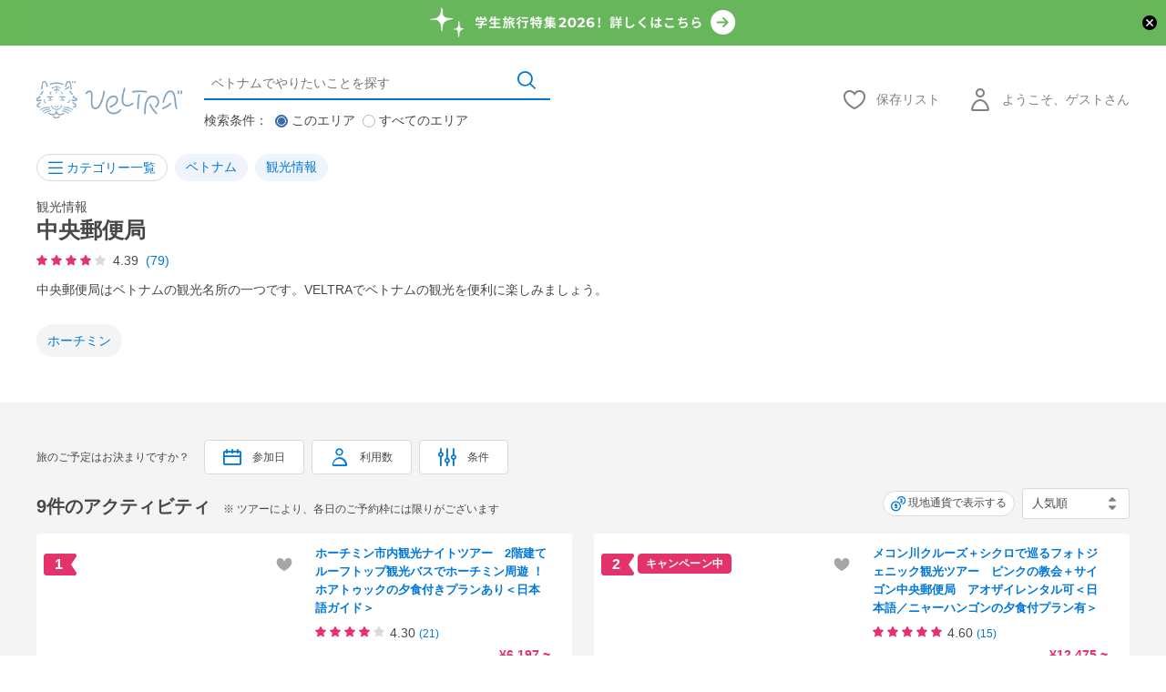

--- FILE ---
content_type: text/html; charset=UTF-8
request_url: https://www.veltra.com/jp/asia/vietnam/ctg/182332:%E4%B8%AD%E5%A4%AE%E9%83%B5%E4%BE%BF%E5%B1%80/
body_size: 67095
content:
<!DOCTYPE html PUBLIC "-//W3C//DTD XHTML 1.0 Transitional//EN" "http://www.w3.org/TR/xhtml1/DTD/xhtml1-transitional.dtd">
<html xmlns="http://www.w3.org/1999/xhtml" lang="jp">
<head>
<meta http-equiv="Content-Type" content="text/html; charset=UTF-8" /><script type="text/javascript">(window.NREUM||(NREUM={})).init={privacy:{cookies_enabled:true},ajax:{deny_list:["bam.nr-data.net"]},feature_flags:["soft_nav"],distributed_tracing:{enabled:true}};(window.NREUM||(NREUM={})).loader_config={agentID:"1118697425",accountID:"2995557",trustKey:"2995557",xpid:"Vg8OVFNWDxABVVFRAwMCXlUD",licenseKey:"NRJS-f66fe247095e02a0e11",applicationID:"1103425812",browserID:"1118697425"};;/*! For license information please see nr-loader-spa-1.308.0.min.js.LICENSE.txt */
(()=>{var e,t,r={384:(e,t,r)=>{"use strict";r.d(t,{NT:()=>a,US:()=>u,Zm:()=>o,bQ:()=>d,dV:()=>c,pV:()=>l});var n=r(6154),i=r(1863),s=r(1910);const a={beacon:"bam.nr-data.net",errorBeacon:"bam.nr-data.net"};function o(){return n.gm.NREUM||(n.gm.NREUM={}),void 0===n.gm.newrelic&&(n.gm.newrelic=n.gm.NREUM),n.gm.NREUM}function c(){let e=o();return e.o||(e.o={ST:n.gm.setTimeout,SI:n.gm.setImmediate||n.gm.setInterval,CT:n.gm.clearTimeout,XHR:n.gm.XMLHttpRequest,REQ:n.gm.Request,EV:n.gm.Event,PR:n.gm.Promise,MO:n.gm.MutationObserver,FETCH:n.gm.fetch,WS:n.gm.WebSocket},(0,s.i)(...Object.values(e.o))),e}function d(e,t){let r=o();r.initializedAgents??={},t.initializedAt={ms:(0,i.t)(),date:new Date},r.initializedAgents[e]=t}function u(e,t){o()[e]=t}function l(){return function(){let e=o();const t=e.info||{};e.info={beacon:a.beacon,errorBeacon:a.errorBeacon,...t}}(),function(){let e=o();const t=e.init||{};e.init={...t}}(),c(),function(){let e=o();const t=e.loader_config||{};e.loader_config={...t}}(),o()}},782:(e,t,r)=>{"use strict";r.d(t,{T:()=>n});const n=r(860).K7.pageViewTiming},860:(e,t,r)=>{"use strict";r.d(t,{$J:()=>u,K7:()=>c,P3:()=>d,XX:()=>i,Yy:()=>o,df:()=>s,qY:()=>n,v4:()=>a});const n="events",i="jserrors",s="browser/blobs",a="rum",o="browser/logs",c={ajax:"ajax",genericEvents:"generic_events",jserrors:i,logging:"logging",metrics:"metrics",pageAction:"page_action",pageViewEvent:"page_view_event",pageViewTiming:"page_view_timing",sessionReplay:"session_replay",sessionTrace:"session_trace",softNav:"soft_navigations",spa:"spa"},d={[c.pageViewEvent]:1,[c.pageViewTiming]:2,[c.metrics]:3,[c.jserrors]:4,[c.spa]:5,[c.ajax]:6,[c.sessionTrace]:7,[c.softNav]:8,[c.sessionReplay]:9,[c.logging]:10,[c.genericEvents]:11},u={[c.pageViewEvent]:a,[c.pageViewTiming]:n,[c.ajax]:n,[c.spa]:n,[c.softNav]:n,[c.metrics]:i,[c.jserrors]:i,[c.sessionTrace]:s,[c.sessionReplay]:s,[c.logging]:o,[c.genericEvents]:"ins"}},944:(e,t,r)=>{"use strict";r.d(t,{R:()=>i});var n=r(3241);function i(e,t){"function"==typeof console.debug&&(console.debug("New Relic Warning: https://github.com/newrelic/newrelic-browser-agent/blob/main/docs/warning-codes.md#".concat(e),t),(0,n.W)({agentIdentifier:null,drained:null,type:"data",name:"warn",feature:"warn",data:{code:e,secondary:t}}))}},993:(e,t,r)=>{"use strict";r.d(t,{A$:()=>s,ET:()=>a,TZ:()=>o,p_:()=>i});var n=r(860);const i={ERROR:"ERROR",WARN:"WARN",INFO:"INFO",DEBUG:"DEBUG",TRACE:"TRACE"},s={OFF:0,ERROR:1,WARN:2,INFO:3,DEBUG:4,TRACE:5},a="log",o=n.K7.logging},1541:(e,t,r)=>{"use strict";r.d(t,{U:()=>i,f:()=>n});const n={MFE:"MFE",BA:"BA"};function i(e,t){if(2!==t?.harvestEndpointVersion)return{};const r=t.agentRef.runtime.appMetadata.agents[0].entityGuid;return e?{"source.id":e.id,"source.name":e.name,"source.type":e.type,"parent.id":e.parent?.id||r,"parent.type":e.parent?.type||n.BA}:{"entity.guid":r,appId:t.agentRef.info.applicationID}}},1687:(e,t,r)=>{"use strict";r.d(t,{Ak:()=>d,Ze:()=>h,x3:()=>u});var n=r(3241),i=r(7836),s=r(3606),a=r(860),o=r(2646);const c={};function d(e,t){const r={staged:!1,priority:a.P3[t]||0};l(e),c[e].get(t)||c[e].set(t,r)}function u(e,t){e&&c[e]&&(c[e].get(t)&&c[e].delete(t),p(e,t,!1),c[e].size&&f(e))}function l(e){if(!e)throw new Error("agentIdentifier required");c[e]||(c[e]=new Map)}function h(e="",t="feature",r=!1){if(l(e),!e||!c[e].get(t)||r)return p(e,t);c[e].get(t).staged=!0,f(e)}function f(e){const t=Array.from(c[e]);t.every(([e,t])=>t.staged)&&(t.sort((e,t)=>e[1].priority-t[1].priority),t.forEach(([t])=>{c[e].delete(t),p(e,t)}))}function p(e,t,r=!0){const a=e?i.ee.get(e):i.ee,c=s.i.handlers;if(!a.aborted&&a.backlog&&c){if((0,n.W)({agentIdentifier:e,type:"lifecycle",name:"drain",feature:t}),r){const e=a.backlog[t],r=c[t];if(r){for(let t=0;e&&t<e.length;++t)g(e[t],r);Object.entries(r).forEach(([e,t])=>{Object.values(t||{}).forEach(t=>{t[0]?.on&&t[0]?.context()instanceof o.y&&t[0].on(e,t[1])})})}}a.isolatedBacklog||delete c[t],a.backlog[t]=null,a.emit("drain-"+t,[])}}function g(e,t){var r=e[1];Object.values(t[r]||{}).forEach(t=>{var r=e[0];if(t[0]===r){var n=t[1],i=e[3],s=e[2];n.apply(i,s)}})}},1738:(e,t,r)=>{"use strict";r.d(t,{U:()=>f,Y:()=>h});var n=r(3241),i=r(9908),s=r(1863),a=r(944),o=r(5701),c=r(3969),d=r(8362),u=r(860),l=r(4261);function h(e,t,r,s){const h=s||r;!h||h[e]&&h[e]!==d.d.prototype[e]||(h[e]=function(){(0,i.p)(c.xV,["API/"+e+"/called"],void 0,u.K7.metrics,r.ee),(0,n.W)({agentIdentifier:r.agentIdentifier,drained:!!o.B?.[r.agentIdentifier],type:"data",name:"api",feature:l.Pl+e,data:{}});try{return t.apply(this,arguments)}catch(e){(0,a.R)(23,e)}})}function f(e,t,r,n,a){const o=e.info;null===r?delete o.jsAttributes[t]:o.jsAttributes[t]=r,(a||null===r)&&(0,i.p)(l.Pl+n,[(0,s.t)(),t,r],void 0,"session",e.ee)}},1741:(e,t,r)=>{"use strict";r.d(t,{W:()=>s});var n=r(944),i=r(4261);class s{#e(e,...t){if(this[e]!==s.prototype[e])return this[e](...t);(0,n.R)(35,e)}addPageAction(e,t){return this.#e(i.hG,e,t)}register(e){return this.#e(i.eY,e)}recordCustomEvent(e,t){return this.#e(i.fF,e,t)}setPageViewName(e,t){return this.#e(i.Fw,e,t)}setCustomAttribute(e,t,r){return this.#e(i.cD,e,t,r)}noticeError(e,t){return this.#e(i.o5,e,t)}setUserId(e,t=!1){return this.#e(i.Dl,e,t)}setApplicationVersion(e){return this.#e(i.nb,e)}setErrorHandler(e){return this.#e(i.bt,e)}addRelease(e,t){return this.#e(i.k6,e,t)}log(e,t){return this.#e(i.$9,e,t)}start(){return this.#e(i.d3)}finished(e){return this.#e(i.BL,e)}recordReplay(){return this.#e(i.CH)}pauseReplay(){return this.#e(i.Tb)}addToTrace(e){return this.#e(i.U2,e)}setCurrentRouteName(e){return this.#e(i.PA,e)}interaction(e){return this.#e(i.dT,e)}wrapLogger(e,t,r){return this.#e(i.Wb,e,t,r)}measure(e,t){return this.#e(i.V1,e,t)}consent(e){return this.#e(i.Pv,e)}}},1863:(e,t,r)=>{"use strict";function n(){return Math.floor(performance.now())}r.d(t,{t:()=>n})},1910:(e,t,r)=>{"use strict";r.d(t,{i:()=>s});var n=r(944);const i=new Map;function s(...e){return e.every(e=>{if(i.has(e))return i.get(e);const t="function"==typeof e?e.toString():"",r=t.includes("[native code]"),s=t.includes("nrWrapper");return r||s||(0,n.R)(64,e?.name||t),i.set(e,r),r})}},2555:(e,t,r)=>{"use strict";r.d(t,{D:()=>o,f:()=>a});var n=r(384),i=r(8122);const s={beacon:n.NT.beacon,errorBeacon:n.NT.errorBeacon,licenseKey:void 0,applicationID:void 0,sa:void 0,queueTime:void 0,applicationTime:void 0,ttGuid:void 0,user:void 0,account:void 0,product:void 0,extra:void 0,jsAttributes:{},userAttributes:void 0,atts:void 0,transactionName:void 0,tNamePlain:void 0};function a(e){try{return!!e.licenseKey&&!!e.errorBeacon&&!!e.applicationID}catch(e){return!1}}const o=e=>(0,i.a)(e,s)},2614:(e,t,r)=>{"use strict";r.d(t,{BB:()=>a,H3:()=>n,g:()=>d,iL:()=>c,tS:()=>o,uh:()=>i,wk:()=>s});const n="NRBA",i="SESSION",s=144e5,a=18e5,o={STARTED:"session-started",PAUSE:"session-pause",RESET:"session-reset",RESUME:"session-resume",UPDATE:"session-update"},c={SAME_TAB:"same-tab",CROSS_TAB:"cross-tab"},d={OFF:0,FULL:1,ERROR:2}},2646:(e,t,r)=>{"use strict";r.d(t,{y:()=>n});class n{constructor(e){this.contextId=e}}},2843:(e,t,r)=>{"use strict";r.d(t,{G:()=>s,u:()=>i});var n=r(3878);function i(e,t=!1,r,i){(0,n.DD)("visibilitychange",function(){if(t)return void("hidden"===document.visibilityState&&e());e(document.visibilityState)},r,i)}function s(e,t,r){(0,n.sp)("pagehide",e,t,r)}},3241:(e,t,r)=>{"use strict";r.d(t,{W:()=>s});var n=r(6154);const i="newrelic";function s(e={}){try{n.gm.dispatchEvent(new CustomEvent(i,{detail:e}))}catch(e){}}},3304:(e,t,r)=>{"use strict";r.d(t,{A:()=>s});var n=r(7836);const i=()=>{const e=new WeakSet;return(t,r)=>{if("object"==typeof r&&null!==r){if(e.has(r))return;e.add(r)}return r}};function s(e){try{return JSON.stringify(e,i())??""}catch(e){try{n.ee.emit("internal-error",[e])}catch(e){}return""}}},3333:(e,t,r)=>{"use strict";r.d(t,{$v:()=>u,TZ:()=>n,Xh:()=>c,Zp:()=>i,kd:()=>d,mq:()=>o,nf:()=>a,qN:()=>s});const n=r(860).K7.genericEvents,i=["auxclick","click","copy","keydown","paste","scrollend"],s=["focus","blur"],a=4,o=1e3,c=2e3,d=["PageAction","UserAction","BrowserPerformance"],u={RESOURCES:"experimental.resources",REGISTER:"register"}},3434:(e,t,r)=>{"use strict";r.d(t,{Jt:()=>s,YM:()=>d});var n=r(7836),i=r(5607);const s="nr@original:".concat(i.W),a=50;var o=Object.prototype.hasOwnProperty,c=!1;function d(e,t){return e||(e=n.ee),r.inPlace=function(e,t,n,i,s){n||(n="");const a="-"===n.charAt(0);for(let o=0;o<t.length;o++){const c=t[o],d=e[c];l(d)||(e[c]=r(d,a?c+n:n,i,c,s))}},r.flag=s,r;function r(t,r,n,c,d){return l(t)?t:(r||(r=""),nrWrapper[s]=t,function(e,t,r){if(Object.defineProperty&&Object.keys)try{return Object.keys(e).forEach(function(r){Object.defineProperty(t,r,{get:function(){return e[r]},set:function(t){return e[r]=t,t}})}),t}catch(e){u([e],r)}for(var n in e)o.call(e,n)&&(t[n]=e[n])}(t,nrWrapper,e),nrWrapper);function nrWrapper(){var s,o,l,h;let f;try{o=this,s=[...arguments],l="function"==typeof n?n(s,o):n||{}}catch(t){u([t,"",[s,o,c],l],e)}i(r+"start",[s,o,c],l,d);const p=performance.now();let g;try{return h=t.apply(o,s),g=performance.now(),h}catch(e){throw g=performance.now(),i(r+"err",[s,o,e],l,d),f=e,f}finally{const e=g-p,t={start:p,end:g,duration:e,isLongTask:e>=a,methodName:c,thrownError:f};t.isLongTask&&i("long-task",[t,o],l,d),i(r+"end",[s,o,h],l,d)}}}function i(r,n,i,s){if(!c||t){var a=c;c=!0;try{e.emit(r,n,i,t,s)}catch(t){u([t,r,n,i],e)}c=a}}}function u(e,t){t||(t=n.ee);try{t.emit("internal-error",e)}catch(e){}}function l(e){return!(e&&"function"==typeof e&&e.apply&&!e[s])}},3606:(e,t,r)=>{"use strict";r.d(t,{i:()=>s});var n=r(9908);s.on=a;var i=s.handlers={};function s(e,t,r,s){a(s||n.d,i,e,t,r)}function a(e,t,r,i,s){s||(s="feature"),e||(e=n.d);var a=t[s]=t[s]||{};(a[r]=a[r]||[]).push([e,i])}},3738:(e,t,r)=>{"use strict";r.d(t,{He:()=>i,Kp:()=>o,Lc:()=>d,Rz:()=>u,TZ:()=>n,bD:()=>s,d3:()=>a,jx:()=>l,sl:()=>h,uP:()=>c});const n=r(860).K7.sessionTrace,i="bstResource",s="resource",a="-start",o="-end",c="fn"+a,d="fn"+o,u="pushState",l=1e3,h=3e4},3785:(e,t,r)=>{"use strict";r.d(t,{R:()=>c,b:()=>d});var n=r(9908),i=r(1863),s=r(860),a=r(3969),o=r(993);function c(e,t,r={},c=o.p_.INFO,d=!0,u,l=(0,i.t)()){(0,n.p)(a.xV,["API/logging/".concat(c.toLowerCase(),"/called")],void 0,s.K7.metrics,e),(0,n.p)(o.ET,[l,t,r,c,d,u],void 0,s.K7.logging,e)}function d(e){return"string"==typeof e&&Object.values(o.p_).some(t=>t===e.toUpperCase().trim())}},3878:(e,t,r)=>{"use strict";function n(e,t){return{capture:e,passive:!1,signal:t}}function i(e,t,r=!1,i){window.addEventListener(e,t,n(r,i))}function s(e,t,r=!1,i){document.addEventListener(e,t,n(r,i))}r.d(t,{DD:()=>s,jT:()=>n,sp:()=>i})},3962:(e,t,r)=>{"use strict";r.d(t,{AM:()=>a,O2:()=>l,OV:()=>s,Qu:()=>h,TZ:()=>c,ih:()=>f,pP:()=>o,t1:()=>u,tC:()=>i,wD:()=>d});var n=r(860);const i=["click","keydown","submit"],s="popstate",a="api",o="initialPageLoad",c=n.K7.softNav,d=5e3,u=500,l={INITIAL_PAGE_LOAD:"",ROUTE_CHANGE:1,UNSPECIFIED:2},h={INTERACTION:1,AJAX:2,CUSTOM_END:3,CUSTOM_TRACER:4},f={IP:"in progress",PF:"pending finish",FIN:"finished",CAN:"cancelled"}},3969:(e,t,r)=>{"use strict";r.d(t,{TZ:()=>n,XG:()=>o,rs:()=>i,xV:()=>a,z_:()=>s});const n=r(860).K7.metrics,i="sm",s="cm",a="storeSupportabilityMetrics",o="storeEventMetrics"},4234:(e,t,r)=>{"use strict";r.d(t,{W:()=>s});var n=r(7836),i=r(1687);class s{constructor(e,t){this.agentIdentifier=e,this.ee=n.ee.get(e),this.featureName=t,this.blocked=!1}deregisterDrain(){(0,i.x3)(this.agentIdentifier,this.featureName)}}},4261:(e,t,r)=>{"use strict";r.d(t,{$9:()=>u,BL:()=>c,CH:()=>p,Dl:()=>R,Fw:()=>w,PA:()=>v,Pl:()=>n,Pv:()=>A,Tb:()=>h,U2:()=>a,V1:()=>E,Wb:()=>T,bt:()=>y,cD:()=>b,d3:()=>x,dT:()=>d,eY:()=>g,fF:()=>f,hG:()=>s,hw:()=>i,k6:()=>o,nb:()=>m,o5:()=>l});const n="api-",i=n+"ixn-",s="addPageAction",a="addToTrace",o="addRelease",c="finished",d="interaction",u="log",l="noticeError",h="pauseReplay",f="recordCustomEvent",p="recordReplay",g="register",m="setApplicationVersion",v="setCurrentRouteName",b="setCustomAttribute",y="setErrorHandler",w="setPageViewName",R="setUserId",x="start",T="wrapLogger",E="measure",A="consent"},5205:(e,t,r)=>{"use strict";r.d(t,{j:()=>S});var n=r(384),i=r(1741);var s=r(2555),a=r(3333);const o=e=>{if(!e||"string"!=typeof e)return!1;try{document.createDocumentFragment().querySelector(e)}catch{return!1}return!0};var c=r(2614),d=r(944),u=r(8122);const l="[data-nr-mask]",h=e=>(0,u.a)(e,(()=>{const e={feature_flags:[],experimental:{allow_registered_children:!1,resources:!1},mask_selector:"*",block_selector:"[data-nr-block]",mask_input_options:{color:!1,date:!1,"datetime-local":!1,email:!1,month:!1,number:!1,range:!1,search:!1,tel:!1,text:!1,time:!1,url:!1,week:!1,textarea:!1,select:!1,password:!0}};return{ajax:{deny_list:void 0,block_internal:!0,enabled:!0,autoStart:!0},api:{get allow_registered_children(){return e.feature_flags.includes(a.$v.REGISTER)||e.experimental.allow_registered_children},set allow_registered_children(t){e.experimental.allow_registered_children=t},duplicate_registered_data:!1},browser_consent_mode:{enabled:!1},distributed_tracing:{enabled:void 0,exclude_newrelic_header:void 0,cors_use_newrelic_header:void 0,cors_use_tracecontext_headers:void 0,allowed_origins:void 0},get feature_flags(){return e.feature_flags},set feature_flags(t){e.feature_flags=t},generic_events:{enabled:!0,autoStart:!0},harvest:{interval:30},jserrors:{enabled:!0,autoStart:!0},logging:{enabled:!0,autoStart:!0},metrics:{enabled:!0,autoStart:!0},obfuscate:void 0,page_action:{enabled:!0},page_view_event:{enabled:!0,autoStart:!0},page_view_timing:{enabled:!0,autoStart:!0},performance:{capture_marks:!1,capture_measures:!1,capture_detail:!0,resources:{get enabled(){return e.feature_flags.includes(a.$v.RESOURCES)||e.experimental.resources},set enabled(t){e.experimental.resources=t},asset_types:[],first_party_domains:[],ignore_newrelic:!0}},privacy:{cookies_enabled:!0},proxy:{assets:void 0,beacon:void 0},session:{expiresMs:c.wk,inactiveMs:c.BB},session_replay:{autoStart:!0,enabled:!1,preload:!1,sampling_rate:10,error_sampling_rate:100,collect_fonts:!1,inline_images:!1,fix_stylesheets:!0,mask_all_inputs:!0,get mask_text_selector(){return e.mask_selector},set mask_text_selector(t){o(t)?e.mask_selector="".concat(t,",").concat(l):""===t||null===t?e.mask_selector=l:(0,d.R)(5,t)},get block_class(){return"nr-block"},get ignore_class(){return"nr-ignore"},get mask_text_class(){return"nr-mask"},get block_selector(){return e.block_selector},set block_selector(t){o(t)?e.block_selector+=",".concat(t):""!==t&&(0,d.R)(6,t)},get mask_input_options(){return e.mask_input_options},set mask_input_options(t){t&&"object"==typeof t?e.mask_input_options={...t,password:!0}:(0,d.R)(7,t)}},session_trace:{enabled:!0,autoStart:!0},soft_navigations:{enabled:!0,autoStart:!0},spa:{enabled:!0,autoStart:!0},ssl:void 0,user_actions:{enabled:!0,elementAttributes:["id","className","tagName","type"]}}})());var f=r(6154),p=r(9324);let g=0;const m={buildEnv:p.F3,distMethod:p.Xs,version:p.xv,originTime:f.WN},v={consented:!1},b={appMetadata:{},get consented(){return this.session?.state?.consent||v.consented},set consented(e){v.consented=e},customTransaction:void 0,denyList:void 0,disabled:!1,harvester:void 0,isolatedBacklog:!1,isRecording:!1,loaderType:void 0,maxBytes:3e4,obfuscator:void 0,onerror:void 0,ptid:void 0,releaseIds:{},session:void 0,timeKeeper:void 0,registeredEntities:[],jsAttributesMetadata:{bytes:0},get harvestCount(){return++g}},y=e=>{const t=(0,u.a)(e,b),r=Object.keys(m).reduce((e,t)=>(e[t]={value:m[t],writable:!1,configurable:!0,enumerable:!0},e),{});return Object.defineProperties(t,r)};var w=r(5701);const R=e=>{const t=e.startsWith("http");e+="/",r.p=t?e:"https://"+e};var x=r(7836),T=r(3241);const E={accountID:void 0,trustKey:void 0,agentID:void 0,licenseKey:void 0,applicationID:void 0,xpid:void 0},A=e=>(0,u.a)(e,E),_=new Set;function S(e,t={},r,a){let{init:o,info:c,loader_config:d,runtime:u={},exposed:l=!0}=t;if(!c){const e=(0,n.pV)();o=e.init,c=e.info,d=e.loader_config}e.init=h(o||{}),e.loader_config=A(d||{}),c.jsAttributes??={},f.bv&&(c.jsAttributes.isWorker=!0),e.info=(0,s.D)(c);const p=e.init,g=[c.beacon,c.errorBeacon];_.has(e.agentIdentifier)||(p.proxy.assets&&(R(p.proxy.assets),g.push(p.proxy.assets)),p.proxy.beacon&&g.push(p.proxy.beacon),e.beacons=[...g],function(e){const t=(0,n.pV)();Object.getOwnPropertyNames(i.W.prototype).forEach(r=>{const n=i.W.prototype[r];if("function"!=typeof n||"constructor"===n)return;let s=t[r];e[r]&&!1!==e.exposed&&"micro-agent"!==e.runtime?.loaderType&&(t[r]=(...t)=>{const n=e[r](...t);return s?s(...t):n})})}(e),(0,n.US)("activatedFeatures",w.B)),u.denyList=[...p.ajax.deny_list||[],...p.ajax.block_internal?g:[]],u.ptid=e.agentIdentifier,u.loaderType=r,e.runtime=y(u),_.has(e.agentIdentifier)||(e.ee=x.ee.get(e.agentIdentifier),e.exposed=l,(0,T.W)({agentIdentifier:e.agentIdentifier,drained:!!w.B?.[e.agentIdentifier],type:"lifecycle",name:"initialize",feature:void 0,data:e.config})),_.add(e.agentIdentifier)}},5270:(e,t,r)=>{"use strict";r.d(t,{Aw:()=>a,SR:()=>s,rF:()=>o});var n=r(384),i=r(7767);function s(e){return!!(0,n.dV)().o.MO&&(0,i.V)(e)&&!0===e?.session_trace.enabled}function a(e){return!0===e?.session_replay.preload&&s(e)}function o(e,t){try{if("string"==typeof t?.type){if("password"===t.type.toLowerCase())return"*".repeat(e?.length||0);if(void 0!==t?.dataset?.nrUnmask||t?.classList?.contains("nr-unmask"))return e}}catch(e){}return"string"==typeof e?e.replace(/[\S]/g,"*"):"*".repeat(e?.length||0)}},5289:(e,t,r)=>{"use strict";r.d(t,{GG:()=>a,Qr:()=>c,sB:()=>o});var n=r(3878),i=r(6389);function s(){return"undefined"==typeof document||"complete"===document.readyState}function a(e,t){if(s())return e();const r=(0,i.J)(e),a=setInterval(()=>{s()&&(clearInterval(a),r())},500);(0,n.sp)("load",r,t)}function o(e){if(s())return e();(0,n.DD)("DOMContentLoaded",e)}function c(e){if(s())return e();(0,n.sp)("popstate",e)}},5607:(e,t,r)=>{"use strict";r.d(t,{W:()=>n});const n=(0,r(9566).bz)()},5701:(e,t,r)=>{"use strict";r.d(t,{B:()=>s,t:()=>a});var n=r(3241);const i=new Set,s={};function a(e,t){const r=t.agentIdentifier;s[r]??={},e&&"object"==typeof e&&(i.has(r)||(t.ee.emit("rumresp",[e]),s[r]=e,i.add(r),(0,n.W)({agentIdentifier:r,loaded:!0,drained:!0,type:"lifecycle",name:"load",feature:void 0,data:e})))}},6154:(e,t,r)=>{"use strict";r.d(t,{OF:()=>d,RI:()=>i,WN:()=>h,bv:()=>s,eN:()=>f,gm:()=>a,lR:()=>l,m:()=>c,mw:()=>o,sb:()=>u});var n=r(1863);const i="undefined"!=typeof window&&!!window.document,s="undefined"!=typeof WorkerGlobalScope&&("undefined"!=typeof self&&self instanceof WorkerGlobalScope&&self.navigator instanceof WorkerNavigator||"undefined"!=typeof globalThis&&globalThis instanceof WorkerGlobalScope&&globalThis.navigator instanceof WorkerNavigator),a=i?window:"undefined"!=typeof WorkerGlobalScope&&("undefined"!=typeof self&&self instanceof WorkerGlobalScope&&self||"undefined"!=typeof globalThis&&globalThis instanceof WorkerGlobalScope&&globalThis),o=Boolean("hidden"===a?.document?.visibilityState),c=""+a?.location,d=/iPad|iPhone|iPod/.test(a.navigator?.userAgent),u=d&&"undefined"==typeof SharedWorker,l=(()=>{const e=a.navigator?.userAgent?.match(/Firefox[/\s](\d+\.\d+)/);return Array.isArray(e)&&e.length>=2?+e[1]:0})(),h=Date.now()-(0,n.t)(),f=()=>"undefined"!=typeof PerformanceNavigationTiming&&a?.performance?.getEntriesByType("navigation")?.[0]?.responseStart},6344:(e,t,r)=>{"use strict";r.d(t,{BB:()=>u,Qb:()=>l,TZ:()=>i,Ug:()=>a,Vh:()=>s,_s:()=>o,bc:()=>d,yP:()=>c});var n=r(2614);const i=r(860).K7.sessionReplay,s="errorDuringReplay",a=.12,o={DomContentLoaded:0,Load:1,FullSnapshot:2,IncrementalSnapshot:3,Meta:4,Custom:5},c={[n.g.ERROR]:15e3,[n.g.FULL]:3e5,[n.g.OFF]:0},d={RESET:{message:"Session was reset",sm:"Reset"},IMPORT:{message:"Recorder failed to import",sm:"Import"},TOO_MANY:{message:"429: Too Many Requests",sm:"Too-Many"},TOO_BIG:{message:"Payload was too large",sm:"Too-Big"},CROSS_TAB:{message:"Session Entity was set to OFF on another tab",sm:"Cross-Tab"},ENTITLEMENTS:{message:"Session Replay is not allowed and will not be started",sm:"Entitlement"}},u=5e3,l={API:"api",RESUME:"resume",SWITCH_TO_FULL:"switchToFull",INITIALIZE:"initialize",PRELOAD:"preload"}},6389:(e,t,r)=>{"use strict";function n(e,t=500,r={}){const n=r?.leading||!1;let i;return(...r)=>{n&&void 0===i&&(e.apply(this,r),i=setTimeout(()=>{i=clearTimeout(i)},t)),n||(clearTimeout(i),i=setTimeout(()=>{e.apply(this,r)},t))}}function i(e){let t=!1;return(...r)=>{t||(t=!0,e.apply(this,r))}}r.d(t,{J:()=>i,s:()=>n})},6630:(e,t,r)=>{"use strict";r.d(t,{T:()=>n});const n=r(860).K7.pageViewEvent},6774:(e,t,r)=>{"use strict";r.d(t,{T:()=>n});const n=r(860).K7.jserrors},7295:(e,t,r)=>{"use strict";r.d(t,{Xv:()=>a,gX:()=>i,iW:()=>s});var n=[];function i(e){if(!e||s(e))return!1;if(0===n.length)return!0;if("*"===n[0].hostname)return!1;for(var t=0;t<n.length;t++){var r=n[t];if(r.hostname.test(e.hostname)&&r.pathname.test(e.pathname))return!1}return!0}function s(e){return void 0===e.hostname}function a(e){if(n=[],e&&e.length)for(var t=0;t<e.length;t++){let r=e[t];if(!r)continue;if("*"===r)return void(n=[{hostname:"*"}]);0===r.indexOf("http://")?r=r.substring(7):0===r.indexOf("https://")&&(r=r.substring(8));const i=r.indexOf("/");let s,a;i>0?(s=r.substring(0,i),a=r.substring(i)):(s=r,a="*");let[c]=s.split(":");n.push({hostname:o(c),pathname:o(a,!0)})}}function o(e,t=!1){const r=e.replace(/[.+?^${}()|[\]\\]/g,e=>"\\"+e).replace(/\*/g,".*?");return new RegExp((t?"^":"")+r+"$")}},7485:(e,t,r)=>{"use strict";r.d(t,{D:()=>i});var n=r(6154);function i(e){if(0===(e||"").indexOf("data:"))return{protocol:"data"};try{const t=new URL(e,location.href),r={port:t.port,hostname:t.hostname,pathname:t.pathname,search:t.search,protocol:t.protocol.slice(0,t.protocol.indexOf(":")),sameOrigin:t.protocol===n.gm?.location?.protocol&&t.host===n.gm?.location?.host};return r.port&&""!==r.port||("http:"===t.protocol&&(r.port="80"),"https:"===t.protocol&&(r.port="443")),r.pathname&&""!==r.pathname?r.pathname.startsWith("/")||(r.pathname="/".concat(r.pathname)):r.pathname="/",r}catch(e){return{}}}},7699:(e,t,r)=>{"use strict";r.d(t,{It:()=>s,KC:()=>o,No:()=>i,qh:()=>a});var n=r(860);const i=16e3,s=1e6,a="SESSION_ERROR",o={[n.K7.logging]:!0,[n.K7.genericEvents]:!1,[n.K7.jserrors]:!1,[n.K7.ajax]:!1}},7767:(e,t,r)=>{"use strict";r.d(t,{V:()=>i});var n=r(6154);const i=e=>n.RI&&!0===e?.privacy.cookies_enabled},7836:(e,t,r)=>{"use strict";r.d(t,{P:()=>o,ee:()=>c});var n=r(384),i=r(8990),s=r(2646),a=r(5607);const o="nr@context:".concat(a.W),c=function e(t,r){var n={},a={},u={},l=!1;try{l=16===r.length&&d.initializedAgents?.[r]?.runtime.isolatedBacklog}catch(e){}var h={on:p,addEventListener:p,removeEventListener:function(e,t){var r=n[e];if(!r)return;for(var i=0;i<r.length;i++)r[i]===t&&r.splice(i,1)},emit:function(e,r,n,i,s){!1!==s&&(s=!0);if(c.aborted&&!i)return;t&&s&&t.emit(e,r,n);var o=f(n);g(e).forEach(e=>{e.apply(o,r)});var d=v()[a[e]];d&&d.push([h,e,r,o]);return o},get:m,listeners:g,context:f,buffer:function(e,t){const r=v();if(t=t||"feature",h.aborted)return;Object.entries(e||{}).forEach(([e,n])=>{a[n]=t,t in r||(r[t]=[])})},abort:function(){h._aborted=!0,Object.keys(h.backlog).forEach(e=>{delete h.backlog[e]})},isBuffering:function(e){return!!v()[a[e]]},debugId:r,backlog:l?{}:t&&"object"==typeof t.backlog?t.backlog:{},isolatedBacklog:l};return Object.defineProperty(h,"aborted",{get:()=>{let e=h._aborted||!1;return e||(t&&(e=t.aborted),e)}}),h;function f(e){return e&&e instanceof s.y?e:e?(0,i.I)(e,o,()=>new s.y(o)):new s.y(o)}function p(e,t){n[e]=g(e).concat(t)}function g(e){return n[e]||[]}function m(t){return u[t]=u[t]||e(h,t)}function v(){return h.backlog}}(void 0,"globalEE"),d=(0,n.Zm)();d.ee||(d.ee=c)},8122:(e,t,r)=>{"use strict";r.d(t,{a:()=>i});var n=r(944);function i(e,t){try{if(!e||"object"!=typeof e)return(0,n.R)(3);if(!t||"object"!=typeof t)return(0,n.R)(4);const r=Object.create(Object.getPrototypeOf(t),Object.getOwnPropertyDescriptors(t)),s=0===Object.keys(r).length?e:r;for(let a in s)if(void 0!==e[a])try{if(null===e[a]){r[a]=null;continue}Array.isArray(e[a])&&Array.isArray(t[a])?r[a]=Array.from(new Set([...e[a],...t[a]])):"object"==typeof e[a]&&"object"==typeof t[a]?r[a]=i(e[a],t[a]):r[a]=e[a]}catch(e){r[a]||(0,n.R)(1,e)}return r}catch(e){(0,n.R)(2,e)}}},8139:(e,t,r)=>{"use strict";r.d(t,{u:()=>h});var n=r(7836),i=r(3434),s=r(8990),a=r(6154);const o={},c=a.gm.XMLHttpRequest,d="addEventListener",u="removeEventListener",l="nr@wrapped:".concat(n.P);function h(e){var t=function(e){return(e||n.ee).get("events")}(e);if(o[t.debugId]++)return t;o[t.debugId]=1;var r=(0,i.YM)(t,!0);function h(e){r.inPlace(e,[d,u],"-",p)}function p(e,t){return e[1]}return"getPrototypeOf"in Object&&(a.RI&&f(document,h),c&&f(c.prototype,h),f(a.gm,h)),t.on(d+"-start",function(e,t){var n=e[1];if(null!==n&&("function"==typeof n||"object"==typeof n)&&"newrelic"!==e[0]){var i=(0,s.I)(n,l,function(){var e={object:function(){if("function"!=typeof n.handleEvent)return;return n.handleEvent.apply(n,arguments)},function:n}[typeof n];return e?r(e,"fn-",null,e.name||"anonymous"):n});this.wrapped=e[1]=i}}),t.on(u+"-start",function(e){e[1]=this.wrapped||e[1]}),t}function f(e,t,...r){let n=e;for(;"object"==typeof n&&!Object.prototype.hasOwnProperty.call(n,d);)n=Object.getPrototypeOf(n);n&&t(n,...r)}},8362:(e,t,r)=>{"use strict";r.d(t,{d:()=>s});var n=r(9566),i=r(1741);class s extends i.W{agentIdentifier=(0,n.LA)(16)}},8374:(e,t,r)=>{r.nc=(()=>{try{return document?.currentScript?.nonce}catch(e){}return""})()},8990:(e,t,r)=>{"use strict";r.d(t,{I:()=>i});var n=Object.prototype.hasOwnProperty;function i(e,t,r){if(n.call(e,t))return e[t];var i=r();if(Object.defineProperty&&Object.keys)try{return Object.defineProperty(e,t,{value:i,writable:!0,enumerable:!1}),i}catch(e){}return e[t]=i,i}},9119:(e,t,r)=>{"use strict";r.d(t,{L:()=>s});var n=/([^?#]*)[^#]*(#[^?]*|$).*/,i=/([^?#]*)().*/;function s(e,t){return e?e.replace(t?n:i,"$1$2"):e}},9300:(e,t,r)=>{"use strict";r.d(t,{T:()=>n});const n=r(860).K7.ajax},9324:(e,t,r)=>{"use strict";r.d(t,{AJ:()=>a,F3:()=>i,Xs:()=>s,Yq:()=>o,xv:()=>n});const n="1.308.0",i="PROD",s="CDN",a="@newrelic/rrweb",o="1.0.1"},9566:(e,t,r)=>{"use strict";r.d(t,{LA:()=>o,ZF:()=>c,bz:()=>a,el:()=>d});var n=r(6154);const i="xxxxxxxx-xxxx-4xxx-yxxx-xxxxxxxxxxxx";function s(e,t){return e?15&e[t]:16*Math.random()|0}function a(){const e=n.gm?.crypto||n.gm?.msCrypto;let t,r=0;return e&&e.getRandomValues&&(t=e.getRandomValues(new Uint8Array(30))),i.split("").map(e=>"x"===e?s(t,r++).toString(16):"y"===e?(3&s()|8).toString(16):e).join("")}function o(e){const t=n.gm?.crypto||n.gm?.msCrypto;let r,i=0;t&&t.getRandomValues&&(r=t.getRandomValues(new Uint8Array(e)));const a=[];for(var o=0;o<e;o++)a.push(s(r,i++).toString(16));return a.join("")}function c(){return o(16)}function d(){return o(32)}},9908:(e,t,r)=>{"use strict";r.d(t,{d:()=>n,p:()=>i});var n=r(7836).ee.get("handle");function i(e,t,r,i,s){s?(s.buffer([e],i),s.emit(e,t,r)):(n.buffer([e],i),n.emit(e,t,r))}}},n={};function i(e){var t=n[e];if(void 0!==t)return t.exports;var s=n[e]={exports:{}};return r[e](s,s.exports,i),s.exports}i.m=r,i.d=(e,t)=>{for(var r in t)i.o(t,r)&&!i.o(e,r)&&Object.defineProperty(e,r,{enumerable:!0,get:t[r]})},i.f={},i.e=e=>Promise.all(Object.keys(i.f).reduce((t,r)=>(i.f[r](e,t),t),[])),i.u=e=>({212:"nr-spa-compressor",249:"nr-spa-recorder",478:"nr-spa"}[e]+"-1.308.0.min.js"),i.o=(e,t)=>Object.prototype.hasOwnProperty.call(e,t),e={},t="NRBA-1.308.0.PROD:",i.l=(r,n,s,a)=>{if(e[r])e[r].push(n);else{var o,c;if(void 0!==s)for(var d=document.getElementsByTagName("script"),u=0;u<d.length;u++){var l=d[u];if(l.getAttribute("src")==r||l.getAttribute("data-webpack")==t+s){o=l;break}}if(!o){c=!0;var h={478:"sha512-RSfSVnmHk59T/uIPbdSE0LPeqcEdF4/+XhfJdBuccH5rYMOEZDhFdtnh6X6nJk7hGpzHd9Ujhsy7lZEz/ORYCQ==",249:"sha512-ehJXhmntm85NSqW4MkhfQqmeKFulra3klDyY0OPDUE+sQ3GokHlPh1pmAzuNy//3j4ac6lzIbmXLvGQBMYmrkg==",212:"sha512-B9h4CR46ndKRgMBcK+j67uSR2RCnJfGefU+A7FrgR/k42ovXy5x/MAVFiSvFxuVeEk/pNLgvYGMp1cBSK/G6Fg=="};(o=document.createElement("script")).charset="utf-8",i.nc&&o.setAttribute("nonce",i.nc),o.setAttribute("data-webpack",t+s),o.src=r,0!==o.src.indexOf(window.location.origin+"/")&&(o.crossOrigin="anonymous"),h[a]&&(o.integrity=h[a])}e[r]=[n];var f=(t,n)=>{o.onerror=o.onload=null,clearTimeout(p);var i=e[r];if(delete e[r],o.parentNode&&o.parentNode.removeChild(o),i&&i.forEach(e=>e(n)),t)return t(n)},p=setTimeout(f.bind(null,void 0,{type:"timeout",target:o}),12e4);o.onerror=f.bind(null,o.onerror),o.onload=f.bind(null,o.onload),c&&document.head.appendChild(o)}},i.r=e=>{"undefined"!=typeof Symbol&&Symbol.toStringTag&&Object.defineProperty(e,Symbol.toStringTag,{value:"Module"}),Object.defineProperty(e,"__esModule",{value:!0})},i.p="https://js-agent.newrelic.com/",(()=>{var e={38:0,788:0};i.f.j=(t,r)=>{var n=i.o(e,t)?e[t]:void 0;if(0!==n)if(n)r.push(n[2]);else{var s=new Promise((r,i)=>n=e[t]=[r,i]);r.push(n[2]=s);var a=i.p+i.u(t),o=new Error;i.l(a,r=>{if(i.o(e,t)&&(0!==(n=e[t])&&(e[t]=void 0),n)){var s=r&&("load"===r.type?"missing":r.type),a=r&&r.target&&r.target.src;o.message="Loading chunk "+t+" failed: ("+s+": "+a+")",o.name="ChunkLoadError",o.type=s,o.request=a,n[1](o)}},"chunk-"+t,t)}};var t=(t,r)=>{var n,s,[a,o,c]=r,d=0;if(a.some(t=>0!==e[t])){for(n in o)i.o(o,n)&&(i.m[n]=o[n]);if(c)c(i)}for(t&&t(r);d<a.length;d++)s=a[d],i.o(e,s)&&e[s]&&e[s][0](),e[s]=0},r=self["webpackChunk:NRBA-1.308.0.PROD"]=self["webpackChunk:NRBA-1.308.0.PROD"]||[];r.forEach(t.bind(null,0)),r.push=t.bind(null,r.push.bind(r))})(),(()=>{"use strict";i(8374);var e=i(8362),t=i(860);const r=Object.values(t.K7);var n=i(5205);var s=i(9908),a=i(1863),o=i(4261),c=i(1738);var d=i(1687),u=i(4234),l=i(5289),h=i(6154),f=i(944),p=i(5270),g=i(7767),m=i(6389),v=i(7699);class b extends u.W{constructor(e,t){super(e.agentIdentifier,t),this.agentRef=e,this.abortHandler=void 0,this.featAggregate=void 0,this.loadedSuccessfully=void 0,this.onAggregateImported=new Promise(e=>{this.loadedSuccessfully=e}),this.deferred=Promise.resolve(),!1===e.init[this.featureName].autoStart?this.deferred=new Promise((t,r)=>{this.ee.on("manual-start-all",(0,m.J)(()=>{(0,d.Ak)(e.agentIdentifier,this.featureName),t()}))}):(0,d.Ak)(e.agentIdentifier,t)}importAggregator(e,t,r={}){if(this.featAggregate)return;const n=async()=>{let n;await this.deferred;try{if((0,g.V)(e.init)){const{setupAgentSession:t}=await i.e(478).then(i.bind(i,8766));n=t(e)}}catch(e){(0,f.R)(20,e),this.ee.emit("internal-error",[e]),(0,s.p)(v.qh,[e],void 0,this.featureName,this.ee)}try{if(!this.#t(this.featureName,n,e.init))return(0,d.Ze)(this.agentIdentifier,this.featureName),void this.loadedSuccessfully(!1);const{Aggregate:i}=await t();this.featAggregate=new i(e,r),e.runtime.harvester.initializedAggregates.push(this.featAggregate),this.loadedSuccessfully(!0)}catch(e){(0,f.R)(34,e),this.abortHandler?.(),(0,d.Ze)(this.agentIdentifier,this.featureName,!0),this.loadedSuccessfully(!1),this.ee&&this.ee.abort()}};h.RI?(0,l.GG)(()=>n(),!0):n()}#t(e,r,n){if(this.blocked)return!1;switch(e){case t.K7.sessionReplay:return(0,p.SR)(n)&&!!r;case t.K7.sessionTrace:return!!r;default:return!0}}}var y=i(6630),w=i(2614),R=i(3241);class x extends b{static featureName=y.T;constructor(e){var t;super(e,y.T),this.setupInspectionEvents(e.agentIdentifier),t=e,(0,c.Y)(o.Fw,function(e,r){"string"==typeof e&&("/"!==e.charAt(0)&&(e="/"+e),t.runtime.customTransaction=(r||"http://custom.transaction")+e,(0,s.p)(o.Pl+o.Fw,[(0,a.t)()],void 0,void 0,t.ee))},t),this.importAggregator(e,()=>i.e(478).then(i.bind(i,2467)))}setupInspectionEvents(e){const t=(t,r)=>{t&&(0,R.W)({agentIdentifier:e,timeStamp:t.timeStamp,loaded:"complete"===t.target.readyState,type:"window",name:r,data:t.target.location+""})};(0,l.sB)(e=>{t(e,"DOMContentLoaded")}),(0,l.GG)(e=>{t(e,"load")}),(0,l.Qr)(e=>{t(e,"navigate")}),this.ee.on(w.tS.UPDATE,(t,r)=>{(0,R.W)({agentIdentifier:e,type:"lifecycle",name:"session",data:r})})}}var T=i(384);class E extends e.d{constructor(e){var t;(super(),h.gm)?(this.features={},(0,T.bQ)(this.agentIdentifier,this),this.desiredFeatures=new Set(e.features||[]),this.desiredFeatures.add(x),(0,n.j)(this,e,e.loaderType||"agent"),t=this,(0,c.Y)(o.cD,function(e,r,n=!1){if("string"==typeof e){if(["string","number","boolean"].includes(typeof r)||null===r)return(0,c.U)(t,e,r,o.cD,n);(0,f.R)(40,typeof r)}else(0,f.R)(39,typeof e)},t),function(e){(0,c.Y)(o.Dl,function(t,r=!1){if("string"!=typeof t&&null!==t)return void(0,f.R)(41,typeof t);const n=e.info.jsAttributes["enduser.id"];r&&null!=n&&n!==t?(0,s.p)(o.Pl+"setUserIdAndResetSession",[t],void 0,"session",e.ee):(0,c.U)(e,"enduser.id",t,o.Dl,!0)},e)}(this),function(e){(0,c.Y)(o.nb,function(t){if("string"==typeof t||null===t)return(0,c.U)(e,"application.version",t,o.nb,!1);(0,f.R)(42,typeof t)},e)}(this),function(e){(0,c.Y)(o.d3,function(){e.ee.emit("manual-start-all")},e)}(this),function(e){(0,c.Y)(o.Pv,function(t=!0){if("boolean"==typeof t){if((0,s.p)(o.Pl+o.Pv,[t],void 0,"session",e.ee),e.runtime.consented=t,t){const t=e.features.page_view_event;t.onAggregateImported.then(e=>{const r=t.featAggregate;e&&!r.sentRum&&r.sendRum()})}}else(0,f.R)(65,typeof t)},e)}(this),this.run()):(0,f.R)(21)}get config(){return{info:this.info,init:this.init,loader_config:this.loader_config,runtime:this.runtime}}get api(){return this}run(){try{const e=function(e){const t={};return r.forEach(r=>{t[r]=!!e[r]?.enabled}),t}(this.init),n=[...this.desiredFeatures];n.sort((e,r)=>t.P3[e.featureName]-t.P3[r.featureName]),n.forEach(r=>{if(!e[r.featureName]&&r.featureName!==t.K7.pageViewEvent)return;if(r.featureName===t.K7.spa)return void(0,f.R)(67);const n=function(e){switch(e){case t.K7.ajax:return[t.K7.jserrors];case t.K7.sessionTrace:return[t.K7.ajax,t.K7.pageViewEvent];case t.K7.sessionReplay:return[t.K7.sessionTrace];case t.K7.pageViewTiming:return[t.K7.pageViewEvent];default:return[]}}(r.featureName).filter(e=>!(e in this.features));n.length>0&&(0,f.R)(36,{targetFeature:r.featureName,missingDependencies:n}),this.features[r.featureName]=new r(this)})}catch(e){(0,f.R)(22,e);for(const e in this.features)this.features[e].abortHandler?.();const t=(0,T.Zm)();delete t.initializedAgents[this.agentIdentifier]?.features,delete this.sharedAggregator;return t.ee.get(this.agentIdentifier).abort(),!1}}}var A=i(2843),_=i(782);class S extends b{static featureName=_.T;constructor(e){super(e,_.T),h.RI&&((0,A.u)(()=>(0,s.p)("docHidden",[(0,a.t)()],void 0,_.T,this.ee),!0),(0,A.G)(()=>(0,s.p)("winPagehide",[(0,a.t)()],void 0,_.T,this.ee)),this.importAggregator(e,()=>i.e(478).then(i.bind(i,9917))))}}var O=i(3969);class I extends b{static featureName=O.TZ;constructor(e){super(e,O.TZ),h.RI&&document.addEventListener("securitypolicyviolation",e=>{(0,s.p)(O.xV,["Generic/CSPViolation/Detected"],void 0,this.featureName,this.ee)}),this.importAggregator(e,()=>i.e(478).then(i.bind(i,6555)))}}var N=i(6774),P=i(3878),k=i(3304);class D{constructor(e,t,r,n,i){this.name="UncaughtError",this.message="string"==typeof e?e:(0,k.A)(e),this.sourceURL=t,this.line=r,this.column=n,this.__newrelic=i}}function C(e){return M(e)?e:new D(void 0!==e?.message?e.message:e,e?.filename||e?.sourceURL,e?.lineno||e?.line,e?.colno||e?.col,e?.__newrelic,e?.cause)}function j(e){const t="Unhandled Promise Rejection: ";if(!e?.reason)return;if(M(e.reason)){try{e.reason.message.startsWith(t)||(e.reason.message=t+e.reason.message)}catch(e){}return C(e.reason)}const r=C(e.reason);return(r.message||"").startsWith(t)||(r.message=t+r.message),r}function L(e){if(e.error instanceof SyntaxError&&!/:\d+$/.test(e.error.stack?.trim())){const t=new D(e.message,e.filename,e.lineno,e.colno,e.error.__newrelic,e.cause);return t.name=SyntaxError.name,t}return M(e.error)?e.error:C(e)}function M(e){return e instanceof Error&&!!e.stack}function H(e,r,n,i,o=(0,a.t)()){"string"==typeof e&&(e=new Error(e)),(0,s.p)("err",[e,o,!1,r,n.runtime.isRecording,void 0,i],void 0,t.K7.jserrors,n.ee),(0,s.p)("uaErr",[],void 0,t.K7.genericEvents,n.ee)}var B=i(1541),K=i(993),W=i(3785);function U(e,{customAttributes:t={},level:r=K.p_.INFO}={},n,i,s=(0,a.t)()){(0,W.R)(n.ee,e,t,r,!1,i,s)}function F(e,r,n,i,c=(0,a.t)()){(0,s.p)(o.Pl+o.hG,[c,e,r,i],void 0,t.K7.genericEvents,n.ee)}function V(e,r,n,i,c=(0,a.t)()){const{start:d,end:u,customAttributes:l}=r||{},h={customAttributes:l||{}};if("object"!=typeof h.customAttributes||"string"!=typeof e||0===e.length)return void(0,f.R)(57);const p=(e,t)=>null==e?t:"number"==typeof e?e:e instanceof PerformanceMark?e.startTime:Number.NaN;if(h.start=p(d,0),h.end=p(u,c),Number.isNaN(h.start)||Number.isNaN(h.end))(0,f.R)(57);else{if(h.duration=h.end-h.start,!(h.duration<0))return(0,s.p)(o.Pl+o.V1,[h,e,i],void 0,t.K7.genericEvents,n.ee),h;(0,f.R)(58)}}function G(e,r={},n,i,c=(0,a.t)()){(0,s.p)(o.Pl+o.fF,[c,e,r,i],void 0,t.K7.genericEvents,n.ee)}function z(e){(0,c.Y)(o.eY,function(t){return Y(e,t)},e)}function Y(e,r,n){(0,f.R)(54,"newrelic.register"),r||={},r.type=B.f.MFE,r.licenseKey||=e.info.licenseKey,r.blocked=!1,r.parent=n||{},Array.isArray(r.tags)||(r.tags=[]);const i={};r.tags.forEach(e=>{"name"!==e&&"id"!==e&&(i["source.".concat(e)]=!0)}),r.isolated??=!0;let o=()=>{};const c=e.runtime.registeredEntities;if(!r.isolated){const e=c.find(({metadata:{target:{id:e}}})=>e===r.id&&!r.isolated);if(e)return e}const d=e=>{r.blocked=!0,o=e};function u(e){return"string"==typeof e&&!!e.trim()&&e.trim().length<501||"number"==typeof e}e.init.api.allow_registered_children||d((0,m.J)(()=>(0,f.R)(55))),u(r.id)&&u(r.name)||d((0,m.J)(()=>(0,f.R)(48,r)));const l={addPageAction:(t,n={})=>g(F,[t,{...i,...n},e],r),deregister:()=>{d((0,m.J)(()=>(0,f.R)(68)))},log:(t,n={})=>g(U,[t,{...n,customAttributes:{...i,...n.customAttributes||{}}},e],r),measure:(t,n={})=>g(V,[t,{...n,customAttributes:{...i,...n.customAttributes||{}}},e],r),noticeError:(t,n={})=>g(H,[t,{...i,...n},e],r),register:(t={})=>g(Y,[e,t],l.metadata.target),recordCustomEvent:(t,n={})=>g(G,[t,{...i,...n},e],r),setApplicationVersion:e=>p("application.version",e),setCustomAttribute:(e,t)=>p(e,t),setUserId:e=>p("enduser.id",e),metadata:{customAttributes:i,target:r}},h=()=>(r.blocked&&o(),r.blocked);h()||c.push(l);const p=(e,t)=>{h()||(i[e]=t)},g=(r,n,i)=>{if(h())return;const o=(0,a.t)();(0,s.p)(O.xV,["API/register/".concat(r.name,"/called")],void 0,t.K7.metrics,e.ee);try{if(e.init.api.duplicate_registered_data&&"register"!==r.name){let e=n;if(n[1]instanceof Object){const t={"child.id":i.id,"child.type":i.type};e="customAttributes"in n[1]?[n[0],{...n[1],customAttributes:{...n[1].customAttributes,...t}},...n.slice(2)]:[n[0],{...n[1],...t},...n.slice(2)]}r(...e,void 0,o)}return r(...n,i,o)}catch(e){(0,f.R)(50,e)}};return l}class Z extends b{static featureName=N.T;constructor(e){var t;super(e,N.T),t=e,(0,c.Y)(o.o5,(e,r)=>H(e,r,t),t),function(e){(0,c.Y)(o.bt,function(t){e.runtime.onerror=t},e)}(e),function(e){let t=0;(0,c.Y)(o.k6,function(e,r){++t>10||(this.runtime.releaseIds[e.slice(-200)]=(""+r).slice(-200))},e)}(e),z(e);try{this.removeOnAbort=new AbortController}catch(e){}this.ee.on("internal-error",(t,r)=>{this.abortHandler&&(0,s.p)("ierr",[C(t),(0,a.t)(),!0,{},e.runtime.isRecording,r],void 0,this.featureName,this.ee)}),h.gm.addEventListener("unhandledrejection",t=>{this.abortHandler&&(0,s.p)("err",[j(t),(0,a.t)(),!1,{unhandledPromiseRejection:1},e.runtime.isRecording],void 0,this.featureName,this.ee)},(0,P.jT)(!1,this.removeOnAbort?.signal)),h.gm.addEventListener("error",t=>{this.abortHandler&&(0,s.p)("err",[L(t),(0,a.t)(),!1,{},e.runtime.isRecording],void 0,this.featureName,this.ee)},(0,P.jT)(!1,this.removeOnAbort?.signal)),this.abortHandler=this.#r,this.importAggregator(e,()=>i.e(478).then(i.bind(i,2176)))}#r(){this.removeOnAbort?.abort(),this.abortHandler=void 0}}var q=i(8990);let X=1;function J(e){const t=typeof e;return!e||"object"!==t&&"function"!==t?-1:e===h.gm?0:(0,q.I)(e,"nr@id",function(){return X++})}function Q(e){if("string"==typeof e&&e.length)return e.length;if("object"==typeof e){if("undefined"!=typeof ArrayBuffer&&e instanceof ArrayBuffer&&e.byteLength)return e.byteLength;if("undefined"!=typeof Blob&&e instanceof Blob&&e.size)return e.size;if(!("undefined"!=typeof FormData&&e instanceof FormData))try{return(0,k.A)(e).length}catch(e){return}}}var ee=i(8139),te=i(7836),re=i(3434);const ne={},ie=["open","send"];function se(e){var t=e||te.ee;const r=function(e){return(e||te.ee).get("xhr")}(t);if(void 0===h.gm.XMLHttpRequest)return r;if(ne[r.debugId]++)return r;ne[r.debugId]=1,(0,ee.u)(t);var n=(0,re.YM)(r),i=h.gm.XMLHttpRequest,s=h.gm.MutationObserver,a=h.gm.Promise,o=h.gm.setInterval,c="readystatechange",d=["onload","onerror","onabort","onloadstart","onloadend","onprogress","ontimeout"],u=[],l=h.gm.XMLHttpRequest=function(e){const t=new i(e),s=r.context(t);try{r.emit("new-xhr",[t],s),t.addEventListener(c,(a=s,function(){var e=this;e.readyState>3&&!a.resolved&&(a.resolved=!0,r.emit("xhr-resolved",[],e)),n.inPlace(e,d,"fn-",y)}),(0,P.jT)(!1))}catch(e){(0,f.R)(15,e);try{r.emit("internal-error",[e])}catch(e){}}var a;return t};function p(e,t){n.inPlace(t,["onreadystatechange"],"fn-",y)}if(function(e,t){for(var r in e)t[r]=e[r]}(i,l),l.prototype=i.prototype,n.inPlace(l.prototype,ie,"-xhr-",y),r.on("send-xhr-start",function(e,t){p(e,t),function(e){u.push(e),s&&(g?g.then(b):o?o(b):(m=-m,v.data=m))}(t)}),r.on("open-xhr-start",p),s){var g=a&&a.resolve();if(!o&&!a){var m=1,v=document.createTextNode(m);new s(b).observe(v,{characterData:!0})}}else t.on("fn-end",function(e){e[0]&&e[0].type===c||b()});function b(){for(var e=0;e<u.length;e++)p(0,u[e]);u.length&&(u=[])}function y(e,t){return t}return r}var ae="fetch-",oe=ae+"body-",ce=["arrayBuffer","blob","json","text","formData"],de=h.gm.Request,ue=h.gm.Response,le="prototype";const he={};function fe(e){const t=function(e){return(e||te.ee).get("fetch")}(e);if(!(de&&ue&&h.gm.fetch))return t;if(he[t.debugId]++)return t;function r(e,r,n){var i=e[r];"function"==typeof i&&(e[r]=function(){var e,r=[...arguments],s={};t.emit(n+"before-start",[r],s),s[te.P]&&s[te.P].dt&&(e=s[te.P].dt);var a=i.apply(this,r);return t.emit(n+"start",[r,e],a),a.then(function(e){return t.emit(n+"end",[null,e],a),e},function(e){throw t.emit(n+"end",[e],a),e})})}return he[t.debugId]=1,ce.forEach(e=>{r(de[le],e,oe),r(ue[le],e,oe)}),r(h.gm,"fetch",ae),t.on(ae+"end",function(e,r){var n=this;if(r){var i=r.headers.get("content-length");null!==i&&(n.rxSize=i),t.emit(ae+"done",[null,r],n)}else t.emit(ae+"done",[e],n)}),t}var pe=i(7485),ge=i(9566);class me{constructor(e){this.agentRef=e}generateTracePayload(e){const t=this.agentRef.loader_config;if(!this.shouldGenerateTrace(e)||!t)return null;var r=(t.accountID||"").toString()||null,n=(t.agentID||"").toString()||null,i=(t.trustKey||"").toString()||null;if(!r||!n)return null;var s=(0,ge.ZF)(),a=(0,ge.el)(),o=Date.now(),c={spanId:s,traceId:a,timestamp:o};return(e.sameOrigin||this.isAllowedOrigin(e)&&this.useTraceContextHeadersForCors())&&(c.traceContextParentHeader=this.generateTraceContextParentHeader(s,a),c.traceContextStateHeader=this.generateTraceContextStateHeader(s,o,r,n,i)),(e.sameOrigin&&!this.excludeNewrelicHeader()||!e.sameOrigin&&this.isAllowedOrigin(e)&&this.useNewrelicHeaderForCors())&&(c.newrelicHeader=this.generateTraceHeader(s,a,o,r,n,i)),c}generateTraceContextParentHeader(e,t){return"00-"+t+"-"+e+"-01"}generateTraceContextStateHeader(e,t,r,n,i){return i+"@nr=0-1-"+r+"-"+n+"-"+e+"----"+t}generateTraceHeader(e,t,r,n,i,s){if(!("function"==typeof h.gm?.btoa))return null;var a={v:[0,1],d:{ty:"Browser",ac:n,ap:i,id:e,tr:t,ti:r}};return s&&n!==s&&(a.d.tk=s),btoa((0,k.A)(a))}shouldGenerateTrace(e){return this.agentRef.init?.distributed_tracing?.enabled&&this.isAllowedOrigin(e)}isAllowedOrigin(e){var t=!1;const r=this.agentRef.init?.distributed_tracing;if(e.sameOrigin)t=!0;else if(r?.allowed_origins instanceof Array)for(var n=0;n<r.allowed_origins.length;n++){var i=(0,pe.D)(r.allowed_origins[n]);if(e.hostname===i.hostname&&e.protocol===i.protocol&&e.port===i.port){t=!0;break}}return t}excludeNewrelicHeader(){var e=this.agentRef.init?.distributed_tracing;return!!e&&!!e.exclude_newrelic_header}useNewrelicHeaderForCors(){var e=this.agentRef.init?.distributed_tracing;return!!e&&!1!==e.cors_use_newrelic_header}useTraceContextHeadersForCors(){var e=this.agentRef.init?.distributed_tracing;return!!e&&!!e.cors_use_tracecontext_headers}}var ve=i(9300),be=i(7295);function ye(e){return"string"==typeof e?e:e instanceof(0,T.dV)().o.REQ?e.url:h.gm?.URL&&e instanceof URL?e.href:void 0}var we=["load","error","abort","timeout"],Re=we.length,xe=(0,T.dV)().o.REQ,Te=(0,T.dV)().o.XHR;const Ee="X-NewRelic-App-Data";class Ae extends b{static featureName=ve.T;constructor(e){super(e,ve.T),this.dt=new me(e),this.handler=(e,t,r,n)=>(0,s.p)(e,t,r,n,this.ee);try{const e={xmlhttprequest:"xhr",fetch:"fetch",beacon:"beacon"};h.gm?.performance?.getEntriesByType("resource").forEach(r=>{if(r.initiatorType in e&&0!==r.responseStatus){const n={status:r.responseStatus},i={rxSize:r.transferSize,duration:Math.floor(r.duration),cbTime:0};_e(n,r.name),this.handler("xhr",[n,i,r.startTime,r.responseEnd,e[r.initiatorType]],void 0,t.K7.ajax)}})}catch(e){}fe(this.ee),se(this.ee),function(e,r,n,i){function o(e){var t=this;t.totalCbs=0,t.called=0,t.cbTime=0,t.end=T,t.ended=!1,t.xhrGuids={},t.lastSize=null,t.loadCaptureCalled=!1,t.params=this.params||{},t.metrics=this.metrics||{},t.latestLongtaskEnd=0,e.addEventListener("load",function(r){E(t,e)},(0,P.jT)(!1)),h.lR||e.addEventListener("progress",function(e){t.lastSize=e.loaded},(0,P.jT)(!1))}function c(e){this.params={method:e[0]},_e(this,e[1]),this.metrics={}}function d(t,r){e.loader_config.xpid&&this.sameOrigin&&r.setRequestHeader("X-NewRelic-ID",e.loader_config.xpid);var n=i.generateTracePayload(this.parsedOrigin);if(n){var s=!1;n.newrelicHeader&&(r.setRequestHeader("newrelic",n.newrelicHeader),s=!0),n.traceContextParentHeader&&(r.setRequestHeader("traceparent",n.traceContextParentHeader),n.traceContextStateHeader&&r.setRequestHeader("tracestate",n.traceContextStateHeader),s=!0),s&&(this.dt=n)}}function u(e,t){var n=this.metrics,i=e[0],s=this;if(n&&i){var o=Q(i);o&&(n.txSize=o)}this.startTime=(0,a.t)(),this.body=i,this.listener=function(e){try{"abort"!==e.type||s.loadCaptureCalled||(s.params.aborted=!0),("load"!==e.type||s.called===s.totalCbs&&(s.onloadCalled||"function"!=typeof t.onload)&&"function"==typeof s.end)&&s.end(t)}catch(e){try{r.emit("internal-error",[e])}catch(e){}}};for(var c=0;c<Re;c++)t.addEventListener(we[c],this.listener,(0,P.jT)(!1))}function l(e,t,r){this.cbTime+=e,t?this.onloadCalled=!0:this.called+=1,this.called!==this.totalCbs||!this.onloadCalled&&"function"==typeof r.onload||"function"!=typeof this.end||this.end(r)}function f(e,t){var r=""+J(e)+!!t;this.xhrGuids&&!this.xhrGuids[r]&&(this.xhrGuids[r]=!0,this.totalCbs+=1)}function p(e,t){var r=""+J(e)+!!t;this.xhrGuids&&this.xhrGuids[r]&&(delete this.xhrGuids[r],this.totalCbs-=1)}function g(){this.endTime=(0,a.t)()}function m(e,t){t instanceof Te&&"load"===e[0]&&r.emit("xhr-load-added",[e[1],e[2]],t)}function v(e,t){t instanceof Te&&"load"===e[0]&&r.emit("xhr-load-removed",[e[1],e[2]],t)}function b(e,t,r){t instanceof Te&&("onload"===r&&(this.onload=!0),("load"===(e[0]&&e[0].type)||this.onload)&&(this.xhrCbStart=(0,a.t)()))}function y(e,t){this.xhrCbStart&&r.emit("xhr-cb-time",[(0,a.t)()-this.xhrCbStart,this.onload,t],t)}function w(e){var t,r=e[1]||{};if("string"==typeof e[0]?0===(t=e[0]).length&&h.RI&&(t=""+h.gm.location.href):e[0]&&e[0].url?t=e[0].url:h.gm?.URL&&e[0]&&e[0]instanceof URL?t=e[0].href:"function"==typeof e[0].toString&&(t=e[0].toString()),"string"==typeof t&&0!==t.length){t&&(this.parsedOrigin=(0,pe.D)(t),this.sameOrigin=this.parsedOrigin.sameOrigin);var n=i.generateTracePayload(this.parsedOrigin);if(n&&(n.newrelicHeader||n.traceContextParentHeader))if(e[0]&&e[0].headers)o(e[0].headers,n)&&(this.dt=n);else{var s={};for(var a in r)s[a]=r[a];s.headers=new Headers(r.headers||{}),o(s.headers,n)&&(this.dt=n),e.length>1?e[1]=s:e.push(s)}}function o(e,t){var r=!1;return t.newrelicHeader&&(e.set("newrelic",t.newrelicHeader),r=!0),t.traceContextParentHeader&&(e.set("traceparent",t.traceContextParentHeader),t.traceContextStateHeader&&e.set("tracestate",t.traceContextStateHeader),r=!0),r}}function R(e,t){this.params={},this.metrics={},this.startTime=(0,a.t)(),this.dt=t,e.length>=1&&(this.target=e[0]),e.length>=2&&(this.opts=e[1]);var r=this.opts||{},n=this.target;_e(this,ye(n));var i=(""+(n&&n instanceof xe&&n.method||r.method||"GET")).toUpperCase();this.params.method=i,this.body=r.body,this.txSize=Q(r.body)||0}function x(e,r){if(this.endTime=(0,a.t)(),this.params||(this.params={}),(0,be.iW)(this.params))return;let i;this.params.status=r?r.status:0,"string"==typeof this.rxSize&&this.rxSize.length>0&&(i=+this.rxSize);const s={txSize:this.txSize,rxSize:i,duration:(0,a.t)()-this.startTime};n("xhr",[this.params,s,this.startTime,this.endTime,"fetch"],this,t.K7.ajax)}function T(e){const r=this.params,i=this.metrics;if(!this.ended){this.ended=!0;for(let t=0;t<Re;t++)e.removeEventListener(we[t],this.listener,!1);r.aborted||(0,be.iW)(r)||(i.duration=(0,a.t)()-this.startTime,this.loadCaptureCalled||4!==e.readyState?null==r.status&&(r.status=0):E(this,e),i.cbTime=this.cbTime,n("xhr",[r,i,this.startTime,this.endTime,"xhr"],this,t.K7.ajax))}}function E(e,n){e.params.status=n.status;var i=function(e,t){var r=e.responseType;return"json"===r&&null!==t?t:"arraybuffer"===r||"blob"===r||"json"===r?Q(e.response):"text"===r||""===r||void 0===r?Q(e.responseText):void 0}(n,e.lastSize);if(i&&(e.metrics.rxSize=i),e.sameOrigin&&n.getAllResponseHeaders().indexOf(Ee)>=0){var a=n.getResponseHeader(Ee);a&&((0,s.p)(O.rs,["Ajax/CrossApplicationTracing/Header/Seen"],void 0,t.K7.metrics,r),e.params.cat=a.split(", ").pop())}e.loadCaptureCalled=!0}r.on("new-xhr",o),r.on("open-xhr-start",c),r.on("open-xhr-end",d),r.on("send-xhr-start",u),r.on("xhr-cb-time",l),r.on("xhr-load-added",f),r.on("xhr-load-removed",p),r.on("xhr-resolved",g),r.on("addEventListener-end",m),r.on("removeEventListener-end",v),r.on("fn-end",y),r.on("fetch-before-start",w),r.on("fetch-start",R),r.on("fn-start",b),r.on("fetch-done",x)}(e,this.ee,this.handler,this.dt),this.importAggregator(e,()=>i.e(478).then(i.bind(i,3845)))}}function _e(e,t){var r=(0,pe.D)(t),n=e.params||e;n.hostname=r.hostname,n.port=r.port,n.protocol=r.protocol,n.host=r.hostname+":"+r.port,n.pathname=r.pathname,e.parsedOrigin=r,e.sameOrigin=r.sameOrigin}const Se={},Oe=["pushState","replaceState"];function Ie(e){const t=function(e){return(e||te.ee).get("history")}(e);return!h.RI||Se[t.debugId]++||(Se[t.debugId]=1,(0,re.YM)(t).inPlace(window.history,Oe,"-")),t}var Ne=i(3738);function Pe(e){(0,c.Y)(o.BL,function(r=Date.now()){const n=r-h.WN;n<0&&(0,f.R)(62,r),(0,s.p)(O.XG,[o.BL,{time:n}],void 0,t.K7.metrics,e.ee),e.addToTrace({name:o.BL,start:r,origin:"nr"}),(0,s.p)(o.Pl+o.hG,[n,o.BL],void 0,t.K7.genericEvents,e.ee)},e)}const{He:ke,bD:De,d3:Ce,Kp:je,TZ:Le,Lc:Me,uP:He,Rz:Be}=Ne;class Ke extends b{static featureName=Le;constructor(e){var r;super(e,Le),r=e,(0,c.Y)(o.U2,function(e){if(!(e&&"object"==typeof e&&e.name&&e.start))return;const n={n:e.name,s:e.start-h.WN,e:(e.end||e.start)-h.WN,o:e.origin||"",t:"api"};n.s<0||n.e<0||n.e<n.s?(0,f.R)(61,{start:n.s,end:n.e}):(0,s.p)("bstApi",[n],void 0,t.K7.sessionTrace,r.ee)},r),Pe(e);if(!(0,g.V)(e.init))return void this.deregisterDrain();const n=this.ee;let d;Ie(n),this.eventsEE=(0,ee.u)(n),this.eventsEE.on(He,function(e,t){this.bstStart=(0,a.t)()}),this.eventsEE.on(Me,function(e,r){(0,s.p)("bst",[e[0],r,this.bstStart,(0,a.t)()],void 0,t.K7.sessionTrace,n)}),n.on(Be+Ce,function(e){this.time=(0,a.t)(),this.startPath=location.pathname+location.hash}),n.on(Be+je,function(e){(0,s.p)("bstHist",[location.pathname+location.hash,this.startPath,this.time],void 0,t.K7.sessionTrace,n)});try{d=new PerformanceObserver(e=>{const r=e.getEntries();(0,s.p)(ke,[r],void 0,t.K7.sessionTrace,n)}),d.observe({type:De,buffered:!0})}catch(e){}this.importAggregator(e,()=>i.e(478).then(i.bind(i,6974)),{resourceObserver:d})}}var We=i(6344);class Ue extends b{static featureName=We.TZ;#n;recorder;constructor(e){var r;let n;super(e,We.TZ),r=e,(0,c.Y)(o.CH,function(){(0,s.p)(o.CH,[],void 0,t.K7.sessionReplay,r.ee)},r),function(e){(0,c.Y)(o.Tb,function(){(0,s.p)(o.Tb,[],void 0,t.K7.sessionReplay,e.ee)},e)}(e);try{n=JSON.parse(localStorage.getItem("".concat(w.H3,"_").concat(w.uh)))}catch(e){}(0,p.SR)(e.init)&&this.ee.on(o.CH,()=>this.#i()),this.#s(n)&&this.importRecorder().then(e=>{e.startRecording(We.Qb.PRELOAD,n?.sessionReplayMode)}),this.importAggregator(this.agentRef,()=>i.e(478).then(i.bind(i,6167)),this),this.ee.on("err",e=>{this.blocked||this.agentRef.runtime.isRecording&&(this.errorNoticed=!0,(0,s.p)(We.Vh,[e],void 0,this.featureName,this.ee))})}#s(e){return e&&(e.sessionReplayMode===w.g.FULL||e.sessionReplayMode===w.g.ERROR)||(0,p.Aw)(this.agentRef.init)}importRecorder(){return this.recorder?Promise.resolve(this.recorder):(this.#n??=Promise.all([i.e(478),i.e(249)]).then(i.bind(i,4866)).then(({Recorder:e})=>(this.recorder=new e(this),this.recorder)).catch(e=>{throw this.ee.emit("internal-error",[e]),this.blocked=!0,e}),this.#n)}#i(){this.blocked||(this.featAggregate?this.featAggregate.mode!==w.g.FULL&&this.featAggregate.initializeRecording(w.g.FULL,!0,We.Qb.API):this.importRecorder().then(()=>{this.recorder.startRecording(We.Qb.API,w.g.FULL)}))}}var Fe=i(3962);class Ve extends b{static featureName=Fe.TZ;constructor(e){if(super(e,Fe.TZ),function(e){const r=e.ee.get("tracer");function n(){}(0,c.Y)(o.dT,function(e){return(new n).get("object"==typeof e?e:{})},e);const i=n.prototype={createTracer:function(n,i){var o={},c=this,d="function"==typeof i;return(0,s.p)(O.xV,["API/createTracer/called"],void 0,t.K7.metrics,e.ee),function(){if(r.emit((d?"":"no-")+"fn-start",[(0,a.t)(),c,d],o),d)try{return i.apply(this,arguments)}catch(e){const t="string"==typeof e?new Error(e):e;throw r.emit("fn-err",[arguments,this,t],o),t}finally{r.emit("fn-end",[(0,a.t)()],o)}}}};["actionText","setName","setAttribute","save","ignore","onEnd","getContext","end","get"].forEach(r=>{c.Y.apply(this,[r,function(){return(0,s.p)(o.hw+r,[performance.now(),...arguments],this,t.K7.softNav,e.ee),this},e,i])}),(0,c.Y)(o.PA,function(){(0,s.p)(o.hw+"routeName",[performance.now(),...arguments],void 0,t.K7.softNav,e.ee)},e)}(e),!h.RI||!(0,T.dV)().o.MO)return;const r=Ie(this.ee);try{this.removeOnAbort=new AbortController}catch(e){}Fe.tC.forEach(e=>{(0,P.sp)(e,e=>{l(e)},!0,this.removeOnAbort?.signal)});const n=()=>(0,s.p)("newURL",[(0,a.t)(),""+window.location],void 0,this.featureName,this.ee);r.on("pushState-end",n),r.on("replaceState-end",n),(0,P.sp)(Fe.OV,e=>{l(e),(0,s.p)("newURL",[e.timeStamp,""+window.location],void 0,this.featureName,this.ee)},!0,this.removeOnAbort?.signal);let d=!1;const u=new((0,T.dV)().o.MO)((e,t)=>{d||(d=!0,requestAnimationFrame(()=>{(0,s.p)("newDom",[(0,a.t)()],void 0,this.featureName,this.ee),d=!1}))}),l=(0,m.s)(e=>{"loading"!==document.readyState&&((0,s.p)("newUIEvent",[e],void 0,this.featureName,this.ee),u.observe(document.body,{attributes:!0,childList:!0,subtree:!0,characterData:!0}))},100,{leading:!0});this.abortHandler=function(){this.removeOnAbort?.abort(),u.disconnect(),this.abortHandler=void 0},this.importAggregator(e,()=>i.e(478).then(i.bind(i,4393)),{domObserver:u})}}var Ge=i(3333),ze=i(9119);const Ye={},Ze=new Set;function qe(e){return"string"==typeof e?{type:"string",size:(new TextEncoder).encode(e).length}:e instanceof ArrayBuffer?{type:"ArrayBuffer",size:e.byteLength}:e instanceof Blob?{type:"Blob",size:e.size}:e instanceof DataView?{type:"DataView",size:e.byteLength}:ArrayBuffer.isView(e)?{type:"TypedArray",size:e.byteLength}:{type:"unknown",size:0}}class Xe{constructor(e,t){this.timestamp=(0,a.t)(),this.currentUrl=(0,ze.L)(window.location.href),this.socketId=(0,ge.LA)(8),this.requestedUrl=(0,ze.L)(e),this.requestedProtocols=Array.isArray(t)?t.join(","):t||"",this.openedAt=void 0,this.protocol=void 0,this.extensions=void 0,this.binaryType=void 0,this.messageOrigin=void 0,this.messageCount=0,this.messageBytes=0,this.messageBytesMin=0,this.messageBytesMax=0,this.messageTypes=void 0,this.sendCount=0,this.sendBytes=0,this.sendBytesMin=0,this.sendBytesMax=0,this.sendTypes=void 0,this.closedAt=void 0,this.closeCode=void 0,this.closeReason="unknown",this.closeWasClean=void 0,this.connectedDuration=0,this.hasErrors=void 0}}class $e extends b{static featureName=Ge.TZ;constructor(e){super(e,Ge.TZ);const r=e.init.feature_flags.includes("websockets"),n=[e.init.page_action.enabled,e.init.performance.capture_marks,e.init.performance.capture_measures,e.init.performance.resources.enabled,e.init.user_actions.enabled,r];var d;let u,l;if(d=e,(0,c.Y)(o.hG,(e,t)=>F(e,t,d),d),function(e){(0,c.Y)(o.fF,(t,r)=>G(t,r,e),e)}(e),Pe(e),z(e),function(e){(0,c.Y)(o.V1,(t,r)=>V(t,r,e),e)}(e),r&&(l=function(e){if(!(0,T.dV)().o.WS)return e;const t=e.get("websockets");if(Ye[t.debugId]++)return t;Ye[t.debugId]=1,(0,A.G)(()=>{const e=(0,a.t)();Ze.forEach(r=>{r.nrData.closedAt=e,r.nrData.closeCode=1001,r.nrData.closeReason="Page navigating away",r.nrData.closeWasClean=!1,r.nrData.openedAt&&(r.nrData.connectedDuration=e-r.nrData.openedAt),t.emit("ws",[r.nrData],r)})});class r extends WebSocket{static name="WebSocket";static toString(){return"function WebSocket() { [native code] }"}toString(){return"[object WebSocket]"}get[Symbol.toStringTag](){return r.name}#a(e){(e.__newrelic??={}).socketId=this.nrData.socketId,this.nrData.hasErrors??=!0}constructor(...e){super(...e),this.nrData=new Xe(e[0],e[1]),this.addEventListener("open",()=>{this.nrData.openedAt=(0,a.t)(),["protocol","extensions","binaryType"].forEach(e=>{this.nrData[e]=this[e]}),Ze.add(this)}),this.addEventListener("message",e=>{const{type:t,size:r}=qe(e.data);this.nrData.messageOrigin??=(0,ze.L)(e.origin),this.nrData.messageCount++,this.nrData.messageBytes+=r,this.nrData.messageBytesMin=Math.min(this.nrData.messageBytesMin||1/0,r),this.nrData.messageBytesMax=Math.max(this.nrData.messageBytesMax,r),(this.nrData.messageTypes??"").includes(t)||(this.nrData.messageTypes=this.nrData.messageTypes?"".concat(this.nrData.messageTypes,",").concat(t):t)}),this.addEventListener("close",e=>{this.nrData.closedAt=(0,a.t)(),this.nrData.closeCode=e.code,e.reason&&(this.nrData.closeReason=e.reason),this.nrData.closeWasClean=e.wasClean,this.nrData.connectedDuration=this.nrData.closedAt-this.nrData.openedAt,Ze.delete(this),t.emit("ws",[this.nrData],this)})}addEventListener(e,t,...r){const n=this,i="function"==typeof t?function(...e){try{return t.apply(this,e)}catch(e){throw n.#a(e),e}}:t?.handleEvent?{handleEvent:function(...e){try{return t.handleEvent.apply(t,e)}catch(e){throw n.#a(e),e}}}:t;return super.addEventListener(e,i,...r)}send(e){if(this.readyState===WebSocket.OPEN){const{type:t,size:r}=qe(e);this.nrData.sendCount++,this.nrData.sendBytes+=r,this.nrData.sendBytesMin=Math.min(this.nrData.sendBytesMin||1/0,r),this.nrData.sendBytesMax=Math.max(this.nrData.sendBytesMax,r),(this.nrData.sendTypes??"").includes(t)||(this.nrData.sendTypes=this.nrData.sendTypes?"".concat(this.nrData.sendTypes,",").concat(t):t)}try{return super.send(e)}catch(e){throw this.#a(e),e}}close(...e){try{super.close(...e)}catch(e){throw this.#a(e),e}}}return h.gm.WebSocket=r,t}(this.ee)),h.RI){if(fe(this.ee),se(this.ee),u=Ie(this.ee),e.init.user_actions.enabled){function f(t){const r=(0,pe.D)(t);return e.beacons.includes(r.hostname+":"+r.port)}function p(){u.emit("navChange")}Ge.Zp.forEach(e=>(0,P.sp)(e,e=>(0,s.p)("ua",[e],void 0,this.featureName,this.ee),!0)),Ge.qN.forEach(e=>{const t=(0,m.s)(e=>{(0,s.p)("ua",[e],void 0,this.featureName,this.ee)},500,{leading:!0});(0,P.sp)(e,t)}),h.gm.addEventListener("error",()=>{(0,s.p)("uaErr",[],void 0,t.K7.genericEvents,this.ee)},(0,P.jT)(!1,this.removeOnAbort?.signal)),this.ee.on("open-xhr-start",(e,r)=>{f(e[1])||r.addEventListener("readystatechange",()=>{2===r.readyState&&(0,s.p)("uaXhr",[],void 0,t.K7.genericEvents,this.ee)})}),this.ee.on("fetch-start",e=>{e.length>=1&&!f(ye(e[0]))&&(0,s.p)("uaXhr",[],void 0,t.K7.genericEvents,this.ee)}),u.on("pushState-end",p),u.on("replaceState-end",p),window.addEventListener("hashchange",p,(0,P.jT)(!0,this.removeOnAbort?.signal)),window.addEventListener("popstate",p,(0,P.jT)(!0,this.removeOnAbort?.signal))}if(e.init.performance.resources.enabled&&h.gm.PerformanceObserver?.supportedEntryTypes.includes("resource")){new PerformanceObserver(e=>{e.getEntries().forEach(e=>{(0,s.p)("browserPerformance.resource",[e],void 0,this.featureName,this.ee)})}).observe({type:"resource",buffered:!0})}}r&&l.on("ws",e=>{(0,s.p)("ws-complete",[e],void 0,this.featureName,this.ee)});try{this.removeOnAbort=new AbortController}catch(g){}this.abortHandler=()=>{this.removeOnAbort?.abort(),this.abortHandler=void 0},n.some(e=>e)?this.importAggregator(e,()=>i.e(478).then(i.bind(i,8019))):this.deregisterDrain()}}var Je=i(2646);const Qe=new Map;function et(e,t,r,n,i=!0){if("object"!=typeof t||!t||"string"!=typeof r||!r||"function"!=typeof t[r])return(0,f.R)(29);const s=function(e){return(e||te.ee).get("logger")}(e),a=(0,re.YM)(s),o=new Je.y(te.P);o.level=n.level,o.customAttributes=n.customAttributes,o.autoCaptured=i;const c=t[r]?.[re.Jt]||t[r];return Qe.set(c,o),a.inPlace(t,[r],"wrap-logger-",()=>Qe.get(c)),s}var tt=i(1910);class rt extends b{static featureName=K.TZ;constructor(e){var t;super(e,K.TZ),t=e,(0,c.Y)(o.$9,(e,r)=>U(e,r,t),t),function(e){(0,c.Y)(o.Wb,(t,r,{customAttributes:n={},level:i=K.p_.INFO}={})=>{et(e.ee,t,r,{customAttributes:n,level:i},!1)},e)}(e),z(e);const r=this.ee;["log","error","warn","info","debug","trace"].forEach(e=>{(0,tt.i)(h.gm.console[e]),et(r,h.gm.console,e,{level:"log"===e?"info":e})}),this.ee.on("wrap-logger-end",function([e]){const{level:t,customAttributes:n,autoCaptured:i}=this;(0,W.R)(r,e,n,t,i)}),this.importAggregator(e,()=>i.e(478).then(i.bind(i,5288)))}}new E({features:[Ae,x,S,Ke,Ue,I,Z,$e,rt,Ve],loaderType:"spa"})})()})();</script>
<meta http-equiv="Content-Style-Type" content="text/css" />
<meta http-equiv="Content-Script-Type" content="text/javascript" />
<meta name="baidu-site-verification" content="Id5KNk8nyP" />
<script type="text/javascript">var dataLayer = [];</script><!-- Google Tag Manager --><noscript><iframe src="//www.googletagmanager.com/ns.html?id=GTM-5KFX5VX"height="0" width="0" style="display:none;visibility:hidden"></iframe></noscript><script>(function(w,d,s,l,i){w[l]=w[l]||[];w[l].push({'gtm.start':new Date().getTime(),event:'gtm.js'});var f=d.getElementsByTagName(s)[0],j=d.createElement(s),dl=l!='dataLayer'?'&l='+l:'';j.async=true;j.src='//www.googletagmanager.com/gtm.js?id='+i+dl;f.parentNode.insertBefore(j,f);})(window,document,'script','dataLayer','GTM-5KFX5VX');</script><!-- End Google Tag Manager --><title>中央郵便局 | ベトナム 旅行の観光・オプショナルツアー予約 VELTRA（ベルトラ）</title>
<meta name="description" content="中央郵便局はベトナムの観光名所の一つです。VELTRAでベトナムの観光を便利に楽しみましょう。">
<link rel="canonical" href="https://www.veltra.com/jp/asia/vietnam/ctg/182332:中央郵便局/">
<meta name="keywords" content="中央郵便局 (観光情報), ベトナム,観光情報,観光" />
<meta property="og:type" content="website" />
<meta property="og:title" content="中央郵便局 | ベトナム 旅行の観光・オプショナルツアー予約 VELTRA（ベルトラ）" />
<meta property="og:image" content="https://www.veltra.com/_tr/vt/2/img/veltraogp.png" />
<meta property="og:description" content="中央郵便局はベトナムの観光名所の一つです。VELTRAでベトナムの観光を便利に楽しみましょう。" />
<meta property="og:url" content="https://www.veltra.com/jp/asia/vietnam/ctg/182332:中央郵便局/" />
<meta property="og:site_name" content="www.veltra.com" />
<meta property="fb:admins" content="100002074971292" />
<link rel="shortcut icon" href="/favicon.ico?v=2" />
<link rel="apple-touch-icon" sizes="180x180" href="/apple-touch-icon.png">
<link rel="icon" type="image/png" sizes="32x32" href="/favicon-32x32.png">
<link rel="icon" type="image/png" sizes="16x16" href="/favicon-16x16.png">
<link rel="manifest" href="/site.webmanifest">
<link rel="preload" media="print" href="/_tr/vt/2/css/print.css?1768943820" as="style" onload="this.onload=null;this.rel='stylesheet'" /><noscript><link rel="stylesheet" href="/_tr/vt/2/css/print.css?1768943820"></noscript>
<link rel="preload" href="/webpack/ac-list/fonts/slick.woff" type="font/woff" as="font" crossorigin="crossorigin" />
<link rel="preload" href="/fonts/vds_icons.ttf?6cma2a" type="font/ttf" as="font" crossorigin="crossorigin" />
<link rel="stylesheet" type="text/css" href="/webpack/ac-list/index.css?1768943820" /><!-- Start VWO Async SmartCode -->
<link rel="preconnect" href="https://dev.visualwebsiteoptimizer.com" />
<script type='text/javascript' id='vwoCode'>
window._vwo_code=window._vwo_code || (function() {
var account_id=710666,
version = 1.5,
settings_tolerance=2000,
library_tolerance=2500,
use_existing_jquery=false,
is_spa=1,
hide_element='body',
hide_element_style = 'opacity:0 !important;filter:alpha(opacity=0) !important;background:none !important',
/* DO NOT EDIT BELOW THIS LINE */
f=false,w=window,d=document,vwoCodeEl=d.querySelector('#vwoCode'),code={use_existing_jquery:function(){return use_existing_jquery},library_tolerance:function(){return library_tolerance},hide_element_style:function(){return'{'+hide_element_style+'}'},finish:function(){if(!f){f=true;var e=d.getElementById('_vis_opt_path_hides');if(e)e.parentNode.removeChild(e)}},finished:function(){return f},load:function(e){var t=d.createElement('script');t.fetchPriority='high';t.src=e;t.type='text/javascript';t.onerror=function(){_vwo_code.finish()};d.getElementsByTagName('head')[0].appendChild(t)},getVersion:function(){return version},getMatchedCookies:function(e){var t=[];if(document.cookie){t=document.cookie.match(e)||[]}return t},getCombinationCookie:function(){var e=code.getMatchedCookies(/(?:^|;)\s?(_vis_opt_exp_\d+_combi=[^;$]*)/gi);e=e.map(function(e){try{var t=decodeURIComponent(e);if(!/_vis_opt_exp_\d+_combi=(?:\d+,?)+\s*$/.test(t)){return''}return t}catch(e){return''}});var i=[];e.forEach(function(e){var t=e.match(/([\d,]+)/g);t&&i.push(t.join('-'))});return i.join('|')},init:function(){if(d.URL.indexOf('__vwo_disable__')>-1)return;w.settings_timer=setTimeout(function(){_vwo_code.finish()},settings_tolerance);var e=d.currentScript,t=d.createElement('style'),i=e&&!e.async?hide_element?hide_element+'{'+hide_element_style+'}':'':code.lA=1,n=d.getElementsByTagName('head')[0];t.setAttribute('id','_vis_opt_path_hides');vwoCodeEl&&t.setAttribute('nonce',vwoCodeEl.nonce);t.setAttribute('type','text/css');if(t.styleSheet)t.styleSheet.cssText=i;else t.appendChild(d.createTextNode(i));n.appendChild(t);var o=this.getCombinationCookie();this.load('https://dev.visualwebsiteoptimizer.com/j.php?a='+account_id+'&u='+encodeURIComponent(d.URL)+'&f='+ +is_spa+'&vn='+version+(o?'&c='+o:''));return settings_timer}};w._vwo_settings_timer = code.init();return code;}());
</script>
<!-- End VWO Async SmartCode -->
<script id="js_common" type="text/javascript">
const TRUSTED_ORIGIN = 'https://www.veltra.com';
if (TRUSTED_ORIGIN) {
let isInIframeAc = false;
// Listen for message from parent
window.addEventListener('message', function(event) {
if (event.origin === TRUSTED_ORIGIN) {
if (event.data.type === 'setIframeId' && event.data.id === 'iframeAc') {
isInIframeAc = true;
}
}
});
document.addEventListener("DOMContentLoaded", function() {
if (sessionStorage.getItem("isFromInquirySend") === "1") {
var header = document.getElementById("vtrheader");
if (header) header.style.display = "none";
}
if (window.self === window.top) {
sessionStorage.removeItem("isFromInquirySend");
}
});
window.addEventListener("message", function(event) {
if (event.origin !== TRUSTED_ORIGIN) return;
if (event.data.from === "inquiry_send") {
sessionStorage.setItem("isFromInquirySend", "1");
var header = document.getElementById("vtrheader");
if (header) header.style.display = "none";
}
if (window.self !== window.top && isInIframeAc) {
window.addEventListener('wheel', function (e) {
if (e.ctrlKey || e.metaKey) {
e.preventDefault();
window.parent.postMessage({
type: 'iframeZoom-right_column',
direction: Math.sign(e.deltaY)
}, TRUSTED_ORIGIN);
}
}, { passive: false });
}
});
}
SERVER_PROTOCOL  = 'https://';
TR  = 'tr';
PTR = 'ptr';
VTR = 'vtr';
PTR_PATH = 'ptr';
VTR_PATH = 'vtr';
SITE_CODE = 'jp/';
INPUT_VALUE_COLOR = '#000';
INPUT_DEFAULT_VALUE_COLOR = '#666';
SCROLL_SPEED_MILLI_SECOND = 'slow';
etariff_check_limit = '30';
LANG_ID = '2';
LANG_CODE = 'jp';
AREA_URL = 'asia/vietnam/';
window.dataLayer = window.dataLayer || [];
let latest_sid_obj = [];
latest_sid_obj.sort((a, b) => b.lac - a.lac);
LATEST_SID = latest_sid_obj.length > 0 ? latest_sid_obj[0].aid : "";
window.dataLayer.push({
'sid': LATEST_SID
});
CURRENCY_CODE = 'jpy';
tr_path = '/_tr/vt/';
payment_info_ta_logged_in_flg = 'false';
TR_EMAIL = false;
associateLead = false;
DISPLAY_CURRENCY_ID = 1;
ACCESS_TYPE = 'pc';
TR_KEY = '';
ACCESS_IP = '18.117.136.96';
 
AC_LIST1 = '183687';
AC_LIST2 = '183590';
AC_LIST3 = '193797';
</script>  
<script id="js_common_kw" type="text/javascript">
kwjs_formName = "keyword-search-form";
kwjs_baseUrl = 'https://5f3e07a53fbe4d4b99e3d23a868ed6ee.ap-northeast-1.aws.found.io:9243/';
kwjs_indexId = "prod-new-phoenix-activity-ja";
kwjs_user = 'elastic';
kwjs_pass = "3Kfct4Nn0xrkgYcvTBF5Xzz7";
kwjs_dropdownHeader = "keyword_search_dropdown_header";
kwjs_origin = '21800';
kwjs_type = 'area';
kwjs_mobile_site = false;
</script>
<script>
IMAGE_REVIEW = "https://d18gmz9e98r8v5.cloudfront.net/review/";
IMAGE_REVIEW_S3_TMP = "https://d18gmz9e98r8v5.cloudfront.net/review_s3_tmp/";
HA_IMAGE_POSTFIX = "";
</script>
<script>
IS_TR_LOGIN = false;AUTO_LOGIN  = false;IS_VTR_LOGIN = false;IS_TA_LOGIN  = false;SERVER_TYPE  = 'prod';
HOST_NAME    = 'https://www.veltra.com';
IS_PEREGRINE_SEARCH = true;
AREA_HAS_CHILD = true;
IS_HA = false;
TR_LOGIN_ID = ' ';  TR_LOGIN_ID_OFF = ' ';TRAVEL_DETAILS = '';
USER_ID = '25551205651769109424088';
SESSION_ID = '90083262841769109424088';
</script>
<script language="javascript" type="text/javascript" src="/webpack/ac-list/index.js?1768943820"  defer="defer"></script><script language="javascript" type="text/javascript" src="/_tr/vt/2/js/portal_ctg_list.js?1768943820"  defer="defer"></script><script language="javascript" type="text/javascript" src="/upgrade/js/tr/mobile/customize_ui_for_native_app.js?1768943820"  defer="defer"></script><script language="javascript" type="text/javascript" src="/gl/js/cssrelpreload.js?1768943820"  defer="defer"></script>
<script src="https://cdnjs.cloudflare.com/ajax/libs/moment.js/2.22.1/moment.min.js" integrity="sha256-L3S3EDEk31HcLA5C6T2ovHvOcD80+fgqaCDt2BAi92o=" crossorigin="anonymous" defer="defer"></script>
<script src="https://cdnjs.cloudflare.com/ajax/libs/lodash.js/4.17.5/lodash.min.js" integrity="sha256-YFhaeQSVBgAFNN5z4I9YRB2jCuqc2nvypz0Q2eQzcx8=" crossorigin="anonymous" defer="defer"></script>
<script src="https://cdnjs.cloudflare.com/ajax/libs/axios/0.18.0/axios.min.js" defer="defer"></script>
<script src="https://cdn.jsdelivr.net/npm/vue@2.5.16/dist/vue.min.js" defer="defer"></script>
<script>
    window.vueTranslatorList = {"Close":"\u9589\u3058\u308b","CHECKOUT_REQUIRED_BY_ACTIVITY_DATE":"\u50ac\u884c\u65e5\u307e\u3067\u306b\u5fc5\u8981","CHECKOUT_PLEASE_SELECT":"\u9078\u629e\u3057\u3066\u304f\u3060\u3055\u3044","CHECKOUT_RESERVATION_TYPE":"\u4e88\u7d04\u30bf\u30a4\u30d7","CHECKOUT_TIME":"\u6642\u9593","CHECKOUT_SELECT_ADDON":"\u30aa\u30d7\u30b7\u30e7\u30f3\u3092\u9078\u629e","CHECKOUT_SEE_MORE_ADDON":"\u5168\u3066\u306e\u30aa\u30d7\u30b7\u30e7\u30f3\u3092\u898b\u308b","CHECKOUT_ADDON":"\u30aa\u30d7\u30b7\u30e7\u30f3","CHECKOUT_START_TIME":"\u958b\u59cb\u6642\u9593","CHECKOUT_AMOUNT":"\u5229\u7528\u6570","CHECKOUT_PARTICIPANT_NUM":"\u53c2\u52a0\u4eba\u6570\u3092\u9078\u629e\u3057\u3066\u304f\u3060\u3055\u3044","CHECKOUT_TRANSPORTATION":"\u9001\u8fce","CHECKOUT_PARTICIPANT_DATE":"\u5229\u7528\u65e5","CHECKOUT_BOOK_NOW":"\u4e88\u7d04\u3059\u308b","CHECKOUT_ACCOMMODATION":"\u5bbf\u6cca\u5148","CHECKOUT_ACCOMMODATION_DECIDED":"\u5bbf\u6cca\u5148\u304c\u6c7a\u307e\u3063\u3066\u3044\u307e\u3059","CHECKOUT_ACCOMMODATION_NOT_DECIDED":"\u5bbf\u6cca\u5148\u304c\u307e\u3060\u6c7a\u307e\u3063\u3066\u3044\u306a\u3044","CHECKOUT_ACCOMMODATION_SEARCH_HOTEL_NO_MATCH":"\u5bbf\u6cca\u5148\u3092\u5165\u529b\u3057\u3066\u3082\u8868\u793a\u3055\u308c\u306a\u3044\u5834\u5408\u306f\u3053\u3061\u3089","CHECKOUT_ACCOMMODATION_REPRESENTATIVE_NAME":"\u5bbf\u6cca\u4ee3\u8868\u8005\u540d","CHECKOUT_ACCOMMODATION_NAME":"\u5bbf\u6cca\u5148\u540d","CHECKOUT_ADDRESS":"\u4f4f\u6240","CHECKOUT_PHONE":"\u96fb\u8a71\u756a\u53f7","CHECKOUT_PHONE_REGIST":"\u96fb\u8a71\u756a\u53f7","CHECKOUT_CANCEL":"\u3082\u3068\u306b\u623b\u3059","CHECKOUT_NAME":"\u59d3\u540d","CHECKOUT_EMAIL":"\u30e1\u30fc\u30eb\u30a2\u30c9\u30ec\u30b9","CHECKOUT_EMAIL_NOTES":"ID\u306e\u307b\u304b\u3001\u3054\u4e88\u7d04\u78ba\u8a8d\u30e1\u30fc\u30eb\u7b49\u306e\u3054\u9023\u7d61\u5148\u3068\u306a\u308a\u307e\u3059\u3002","CHECKOUT_PASSWORD":"\u30d1\u30b9\u30ef\u30fc\u30c9","CHECKOUT_FIRSTNAME":"\u540d","CHECKOUT_LASTNAME":"\u59d3","CHECKOUT_ACCOMMODATION_HOTEL_ETC":"\u30db\u30c6\u30eb\u306a\u3069","CHECKOUT_ACCOMMODATION_HOTEL_SEARCH_LABEL":"\u5bbf\u6cca\u5148\uff08\u30db\u30c6\u30eb\u306a\u3069\uff09","CHECKOUT_GENDER":"\u6027\u5225","CHECKOUT_GENDER_MALE":"\u7537\u6027","CHECKOUT_GENDER_FEMALE":"\u5973\u6027","CHECKOUT_NEW_PASSWORD_RULE":"\u534a\u89d2\u6587\u5b57\u306e\u5927\u6587\u5b57\u3001\u5c0f\u6587\u5b57\u3001\u6570\u5b57\u3001\u8a18\u53f7\u3092\u305d\u308c\u305e\u308c1\u3064\u4ee5\u4e0a\u542b\u308010\u6587\u5b57\u4ee5\u4e0a","CHECKOUT_HALF_WIDTH_CHARACTER_NUMBER":"\u534a\u89d2\u82f1\u6570\u5b57","CHECKOUT_HALF_WIDTH_CHARACTER_NUMBER_ABOVE_SEVEN_CHARACTER":"\u534a\u89d2\u82f1\u6570\u5b57\u30017\u6587\u5b57\u4ee5\u4e0a","CHECKOUT_HALF_WIDTH_NUMBER_NO_HYPHEN":"\u534a\u89d2\u6570\u5b57\u3001\u30cf\u30a4\u30d5\u30f3\u306a\u3057","CHECKOUT_YEAR_OF_BIRTH":"\u8a95\u751f\u5e74","CHECKOUT_CONTACT_NUMBER":"\u65e5\u4e2d\u306e\u3054\u9023\u7d61\u5148(\u643a\u5e2f\u96fb\u8a71\u756a\u53f7)","CHECKOUT_CONTACT_STATEMENT":"\u643a\u5e2f\u96fb\u8a71\u756a\u53f7\u306f\u3001\u304a\u5ba2\u69d8\u3078\u306e\u78ba\u8a8d\u3084\u3054\u9023\u7d61\u304c\u5fc5\u8981\u3068\u306a\u3063\u305f\u5834\u5408\u306b\u5229\u7528\u3057\u307e\u3059\u3002<br \/>\u8a95\u751f\u5e74\u306f\u3001\u30a2\u30af\u30c6\u30a3\u30d3\u30c6\u30a3\u306e\u3054\u53c2\u52a0\u306b\u5fc5\u8981\u306a\u5834\u5408\u306b\u5229\u7528\u3057\u307e\u3059\u3002","CHECKOUT_CONTACT_NUMBER_STATEMENT":"\u643a\u5e2f\u96fb\u8a71\u756a\u53f7\u306f\u3001\u304a\u5ba2\u69d8\u3078\u306e\u78ba\u8a8d\u3084\u3054\u9023\u7d61\u304c\u5fc5\u8981\u3068\u306a\u3063\u305f\u5834\u5408\u306b\u5229\u7528\u3057\u307e\u3059\u3002","CHECKOUT_YEAR_OF_BIRTHDAY_STATEMENT":"*\u8a95\u751f\u5e74\u306f\u3001\u30a2\u30af\u30c6\u30a3\u30d3\u30c6\u30a3\u306e\u3054\u53c2\u52a0\u306b\u5fc5\u8981\u306a\u5834\u5408\u306b\u5229\u7528\u3057\u307e\u3059\u3002","CHECKOUT_PARTICIPANT":"\u5229\u7528\u8005","CHECKOUT_PARTICIPANT_NOTES_LABEL":"\uff08\u4ee3\u8868\u8005\u540d\uff09 \u203b\u30ed\u30fc\u30de\u5b57\u540d\u3001\u534a\u89d2\u82f1\u5b57","CHECKOUT_NEWSLETTER_TRAVEL":"\u6700\u65b0\u60c5\u5831\u3084\u30a4\u30c1\u30aa\u30b7\u7279\u96c6\u3092\u304a\u5c4a\u3051<br>\u4f8b\uff09\u653f\u5e9c\u89b3\u5149\u5c40\u30bf\u30a4\u30a2\u30c3\u30d7\u30fb\u822a\u7a7a\u5238\u30d7\u30ec\u30bc\u30f3\u30c8","CHECKOUT_NEWSLETTER_SAVING_SPECIAL_DEAL":"\u5272\u5f15\u30af\u30fc\u30dd\u30f3\u3084\u30bb\u30fc\u30eb\u60c5\u5831\u3092\u304a\u5c4a\u3051<br>\u4f8b\uff0910\uff05OFF \u30af\u30fc\u30dd\u30f3","CHECKOUT_NEWSLETTER_RECOMMENDATIONS":"\u3042\u306a\u305f\u3060\u3051\u306b\u30aa\u30b9\u30b9\u30e1\u3057\u305f\u3044\u60c5\u5831\u3092\u304a\u5c4a\u3051<br>\u4f8b\uff09\u30d0\u30a4\u30e4\u30fc\u53b3\u9078\u30c4\u30a2\u30fc\u7d39\u4ecb","CHECKOUT_NEWSLETTER_DELIVER_GREAT_INFO":"\u30e1\u30eb\u30de\u30ac\u8aad\u8005\u3060\u3051\u306e\u5272\u5f15\u30af\u30fc\u30dd\u30f3\u3084\u304a\u5f97\u306a\u30ad\u30e3\u30f3\u30da\u30fc\u30f3\u60c5\u5831\u3092\u304a\u5c4a\u3051\u3057\u307e\u3059\u3002","CHECKOUT_NEWSLETTER_STOP_RESUME":"\u203b\u30e1\u30fc\u30eb\u30de\u30ac\u30b8\u30f3\u306f\u30de\u30a4\u30da\u30fc\u30b8\u3082\u3057\u304f\u306f\u30e1\u30fc\u30eb\u30de\u30ac\u30b8\u30f3\u3088\u308a\u3044\u3064\u3067\u3082\u914d\u4fe1\u505c\u6b62\/\u518d\u958b\u3067\u304d\u307e\u3059\u3002","CHECKOUT_AGREEMENT_STATEMENT":"\u5de6\u8a18\u53c2\u52a0\u5236\u9650\u3068\u30ad\u30e3\u30f3\u30bb\u30eb\u30dd\u30ea\u30b7\u30fc\u3001<a href=\"#\" class=\"text-link\">VELTRA\u306e\u5229\u7528\u898f\u7d04<\/a>\u3092\u304a\u8aad\u307f\u3044\u305f\u3060\u304d\u3001\u540c\u610f\u3055\u308c\u308b\u65b9\u306e\u307f\u300c\u4e88\u7d04\u3059\u308b\u300d\u306e\u30dc\u30bf\u30f3\u3092\u62bc\u3057\u3066\u304a\u9032\u307f\u304f\u3060\u3055\u3044\u3002\u30dc\u30bf\u30f3\u3092\u62bc\u3057\u305f\u5834\u5408\u306f\u3001\u898f\u7d04\u306b\u540c\u610f\u3092\u9802\u3044\u305f\u65b9\u3068\u307f\u306a\u3057\u307e\u3059\u3002","CHECKOUT_ORDER_SUMMARY":"\u4e88\u7d04\u5185\u5bb9","CHECKOUT_ORDER_SUMMARY_CONFIRMATION":"\u4e88\u7d04\u5185\u5bb9\u78ba\u8a8d","CHECKOUT_ACTIVITY_DATE":"\u5229\u7528\u65e5\u6642","CHECKOUT_QUANTITY":"\u5229\u7528\u6570","CHECKOUT_RESTRICTIONS":"\u53c2\u52a0\u5236\u9650","CHECKOUT_CANCEL_POLICY":"\u30ad\u30e3\u30f3\u30bb\u30eb\u30dd\u30ea\u30b7\u30fc","CHECKOUT_CHANGE_POLICY":"\u5909\u66f4\u30dd\u30ea\u30b7\u30fc","CHECKOUT_CANCEL_NOTE":"\u30ad\u30e3\u30f3\u30bb\u30eb\u7406\u7531\u8a73\u7d30","CHECKOUT_PAYMENT_AGREEMENT_STATEMENT":"\u53c2\u52a0\u5236\u9650\u3068\u30ad\u30e3\u30f3\u30bb\u30eb\u30dd\u30ea\u30b7\u30fc\u3001VELTRA\u306e<a href=\"\/jp\/agreement\/\" target=\"_blank\">\u5229\u7528\u898f\u7d04<\/a>\u3001<a href=\"\/jp\/privacy\/\" target=\"_blank\">\u30d7\u30e9\u30a4\u30d0\u30b7\u30fc\u30dd\u30ea\u30b7\u30fc<\/a>\u3092\u304a\u8aad\u307f\u3044\u305f\u3060\u304d\u3001\u540c\u610f\u3055\u308c\u308b\u65b9\u306e\u307f\u4e88\u7d04\u30dc\u30bf\u30f3\u3092\u62bc\u3057\u3066\u304a\u9032\u307f\u304f\u3060\u3055\u3044\u3002\u30dc\u30bf\u30f3\u3092\u62bc\u3057\u305f\u5834\u5408\u306f\u3001\u898f\u7d04\u306b\u540c\u610f\u3092\u9802\u3044\u305f\u65b9\u3068\u307f\u306a\u3057\u307e\u3059\u3002","CHECKOUT_PAYMENT_AGREEMENT_TIQETS_STATEMENT":"\u53c2\u52a0\u5236\u9650\u3068\u30ad\u30e3\u30f3\u30bb\u30eb\u30dd\u30ea\u30b7\u30fc\u3001VELTRA\u306e<a href=\"\/jp\/agreement\/\" target=\"_blank\">\u5229\u7528\u898f\u7d04<\/a>\u3001<a href=\"\/jp\/privacy\/\" target=\"_blank\">\u30d7\u30e9\u30a4\u30d0\u30b7\u30fc\u30dd\u30ea\u30b7\u30fc<\/a>\u3001Tiqets\u306e<a href=\"https:\/\/www.tiqets.com\/ja\/terms-and-conditions\/\" target=\"_blank\">\u5229\u7528\u898f\u7d04<\/a>\u3092\u304a\u8aad\u307f\u3044\u305f\u3060\u304d\u3001\u540c\u610f\u3055\u308c\u308b\u65b9\u306e\u307f\u4e88\u7d04\u30dc\u30bf\u30f3\u3092\u62bc\u3057\u3066\u304a\u9032\u307f\u304f\u3060\u3055\u3044\u3002\u30dc\u30bf\u30f3\u3092\u62bc\u3057\u305f\u5834\u5408\u306f\u3001\u898f\u7d04\u306b\u540c\u610f\u3092\u9802\u3044\u305f\u65b9\u3068\u307f\u306a\u3057\u307e\u3059\u3002<br\/><br\/>Powered by Tiqets","CHECKOUT_PAYMENT_FREE_CANCEL_NOTE":"\u307e\u3067\u306f\u3001\u4e88\u7d04\u5909\u66f4\u30fb\u30ad\u30e3\u30f3\u30bb\u30eb\u7121\u6599\uff01","CHECKOUT_USE_COUPON":"\u30af\u30fc\u30dd\u30f3\u5229\u7528","CHECKOUT_USE_VELTRA_POINT":"\u30dd\u30a4\u30f3\u30c8\u5229\u7528","CHECKOUT_DONT_APPLY_COUPON":"\u30af\u30fc\u30dd\u30f3\u3092\u5229\u7528\u3057\u306a\u3044","CHECKOUT_APPLY_CUSTOM_COUPON_CODE":"\u30af\u30fc\u30dd\u30f3\u30b3\u30fc\u30c9\u3092\u5229\u7528\u3059\u308b","CHECKOUT_APPLY_BTN":"\u9069\u7528","CHECKOUT_CHANGE_COUPOPN_CODE":"\u4ed6\u306e\u30af\u30fc\u30dd\u30f3\u30b3\u30fc\u30c9\u306b\u5909\u66f4","CHECKOUT_NOT_USE_MY_POINTS":"\u30dd\u30a4\u30f3\u30c8\u3092\u5229\u7528\u3057\u306a\u3044","CHECKOUT_USE_MY_POINTS":"\u30dd\u30a4\u30f3\u30c8\u3092\u5229\u7528\u3059\u308b","CHECKOUT_POINTS_BALANCE":"\u4fdd\u6709\u30dd\u30a4\u30f3\u30c8","CHECKOUT_PAYMENT_INFO":"\u304a\u652f\u6255\u65b9\u6cd5","CHECKOUT_PAYMENT_PAY_WITH_REGISTED_CARD":"\u3053\u306e\u30af\u30ec\u30b8\u30c3\u30c8\u30ab\u30fc\u30c9\u3067\u652f\u6255\u3046","CHECKOUT_PAYMENT_CARD_HOLDER_NAME":"\u30ab\u30fc\u30c9\u540d\u7fa9\u4eba","CHECKOUT_PAYMENT_EXPIRATION_DATE":"\u6709\u52b9\u671f\u9650","CHECKOUT_PAYMENT_SECURITY_CODE":"\u30bb\u30ad\u30e5\u30ea\u30c6\u30a3\u30b3\u30fc\u30c9","CHECKOUT_PAYMENT_PAY_WITH_NEW_CREDITCARD":"\u65b0\u3057\u3044\u30af\u30ec\u30b8\u30c3\u30c8\u30ab\u30fc\u30c9\u3067\u652f\u6255\u3046\uff08\u30af\u30ec\u30b8\u30c3\u30c8\u30ab\u30fc\u30c9\u3092\u767b\u9332\u3059\u308b\uff09","CHECKOUT_PAYMENT_CARD_NUMBER":"\u30ab\u30fc\u30c9\u756a\u53f7","CHECKOUT_PAYMENT_FIRST_NAME":"\u540d","CHECKOUT_PAYMENT_LAST_NAME":"\u59d3","CHECKOUT_PAYMENT_CONVENIENCE_STORE":"\u30b3\u30f3\u30d3\u30cb","CHECKOUT_PAYMENT_BANK_TRANSFER":"\u9280\u884c\u632f\u308a\u8fbc\u307f","CHECKOUT_ALTERNATIVE_DATE_NOTES":"\u4eba\u6c17\u5546\u54c1\u306e\u305f\u3081\u3001\u8907\u6570\u306e\u5229\u7528\u53ef\u80fd\u65e5\u306e\u6307\u5b9a\u3092\u304a\u52e7\u3081\u3057\u307e\u3059\u3002","CHECKOUT_ALTERNATIVE_DATE_TITLE":"\u7b2c:num\u5e0c\u671b","CHECKOUT_ALTERNATIVE_DATE_SELECT":"\u4ed6\u306e\u5229\u7528\u5e0c\u671b\u65e5\u3082\u9078\u3076","CHECKOUT_LEGEND_INSTANT_BOOKING":"\u5373\u4e88\u7d04\u53ef\u80fd","CHECKOUT_LEGEND_INSTANT_BOOKING_NOTICE":"\u3054\u5e0c\u671b\u306e\u6761\u4ef6\u3067\u4e88\u7d04\u304c\u53ef\u80fd\u3067\u3059\u3002\u96c6\u5408\u5834\u6240\u306a\u3069\u5fc5\u8981\u306a\u60c5\u5831\u304c\u3042\u308b\u5834\u5408\u300124\u301c48\u6642\u9593\u3092\u76ee\u5b89\u306b\u3054\u9023\u7d61\u3057\u307e\u3059\u3002","CHECKOUT_LEGEND_REQUEST_BOOKING":"\u30ea\u30af\u30a8\u30b9\u30c8\u4e88\u7d04","CHECKOUT_LEGEND_REQUEST_BOOKING_NOTICE":"\u53d7\u4ed8\u53ef\u5426\u3092\u50ac\u884c\u4f1a\u793e\u306b\u78ba\u8a8d\u3057\u300124~48\u6642\u9593\u3092\u76ee\u5b89\u306b\u30e1\u30fc\u30eb\u3067\u3054\u9023\u7d61\u3057\u307e\u3059\u3002","CHECKOUT_LEGEND_FREE_SELL_BOOKING":"\u5373\u4e88\u7d04\u78ba\u5b9a","CHECKOUT_LEGEND_FREE_SELL_BOOKING_NOTICE":"\u304a\u7533\u8fbc\u307f\u5b8c\u4e86\u3068\u540c\u6642\u306b\u4e88\u7d04\u304c\u78ba\u5b9a\u3057\u307e\u3059\u3002","CHECKOUT_LEGEND_ALLOTMENT_FULL":"\u50ac\u884c\u306a\u3057","CHECKOUT_LEGEND_NOT_AVAILABLE":"\u50ac\u884c\u306a\u3057","CHECKOUT_LEGEND_VTR_MODE":"Vtr only","CHECKOUT_UNIT_MIN_MAX":"\u3053\u306e\u30a2\u30af\u30c6\u30a3\u30d3\u30c6\u30a3\u306f\u7533\u8fbc\u5358\u4f4d\u300c:min\u4ee5\u4e0a:max\u4ee5\u4e0b\u300d\u3067\u304a\u7533\u3057\u8fbc\u307f\u304f\u3060\u3055\u3044\u3002","CHECKOUT_UNIT_MIN":"\u3053\u306e\u30a2\u30af\u30c6\u30a3\u30d3\u30c6\u30a3\u306f\u7533\u8fbc\u5358\u4f4d\u300c:min\u4ee5\u4e0a\u300d\u3067\u304a\u7533\u3057\u8fbc\u307f\u304f\u3060\u3055\u3044\u3002","CHECKOUT_UNIT_MAX":"\u3053\u306e\u30a2\u30af\u30c6\u30a3\u30d3\u30c6\u30a3\u306f\u7533\u8fbc\u5358\u4f4d\u300c:max\u4ee5\u4e0b\u300d\u3067\u304a\u7533\u3057\u8fbc\u307f\u304f\u3060\u3055\u3044\u3002","CHECKOUT_UNIT_ERROR_BOOK_ON_OWN":":price_unit \u306e\u307f\u3067\u306f\u3054\u4e88\u7d04\u3044\u305f\u3060\u3051\u307e\u305b\u3093\u3002","CHECKOUT_AGENT":"\u4ee3\u8868\u8005\u540d","CHECKOUT_DETAILS":"\u8a73\u7d30","CHECKOUT_TOTAL":"\u5408\u8a08","CHECKOUT_BOOKING_STATUS_PENDING":"\u30ea\u30af\u30a8\u30b9\u30c8\u4e2d","CHECKOUT_BOOKING_STATUS_CONFIRMED":"\u4e88\u7d04\u78ba\u5b9a","CHECKOUT_PLEASE_SELECT_TRANSPORATION":"\u9001\u8fce\u3092\u9078\u629e\u3057\u3066\u304f\u3060\u3055\u3044","CHECKOUT_PLEASE_ENTER_INPUT":" \u3092\u5165\u529b\u3057\u3066\u304f\u3060\u3055\u3044\u3002","CHECKOUT_PLEASE_SELECT_INPUT":"\u3092\u9078\u629e\u3057\u3066\u304f\u3060\u3055\u3044\u3002","CHECKOUT_PLEASE_ENTER_CHARACTER_AND_NUMBER":"\u534a\u89d2\u82f1\u6570\u5b57\u3067\u5165\u529b\u3057\u3066\u304f\u3060\u3055\u3044","CHECKOUT_HALF_WIDTH_ALPHABET":"\u534a\u89d2\u30ed\u30fc\u30de\u5b57\u3067\u5165\u529b\u3057\u3066\u304f\u3060\u3055\u3044","CHECKOUT_INVALID_EMAIL":"\u6709\u52b9\u306a\u30e1\u30fc\u30eb\u30a2\u30c9\u30ec\u30b9\u3092\u5165\u529b\u3057\u3066\u304f\u3060\u3055\u3044\u3002","CHECKOUT_INVALID_EMAIL_DOMAIN":"@me.com, @mac.com\u306b\u306f\u30e1\u30fc\u30eb\u304c\u5c4a\u304b\u306a\u3044\u73fe\u8c61\u304c\u767a\u751f\u3057\u3066\u304a\u308a\u3001\u3054\u767b\u9332\u3044\u305f\u3060\u3051\u307e\u305b\u3093\u3002","CHECKOUT_EMAIL_NOT_AVAILABLE":"\u5165\u529b\u3055\u308c\u305f\u30e1\u30fc\u30eb\u30a2\u30c9\u30ec\u30b9\u306f\u65e2\u306b\u767b\u9332\u3055\u308c\u3066\u3044\u307e\u3059\u3002","CHECKOUT_NUMBERS_ONLY":"\u534a\u89d2\u6570\u5b57\u3067\u5165\u529b\u3057\u3066\u304f\u3060\u3055\u3044","CHECKOUT_ACCOMMODATION_NAME_MANUAL":"\u5bbf\u6cca\u5148\u540d(\u30db\u30c6\u30eb\u306a\u3069)","CHECKOUT_RESTORE":"\u5143\u306b\u623b\u3059","CHECKOUT_LIMIT_WITHIN":"%1$s \uff5e %2$s\u306e\u9593\u3067\u5165\u529b\u3057\u3066\u304f\u3060\u3055\u3044\u3002","CHECKOUT_LIMIT_CHARACTER_ONLY":"%1$s\u6587\u5b57\u4ee5\u5185\u3067\u5165\u529b\u3057\u3066\u304f\u3060\u3055\u3044\u3002","CHECKOUT_LIMIT_MIN_DIGITS":"%1$s\u6841\u4ee5\u4e0a\u3067\u5165\u529b\u3057\u3066\u304f\u3060\u3055\u3044\u3002","CHECKOUT_LIMIT_MAX_DIGITS":"%1$s\u6841\u4ee5\u5185\u3067\u5165\u529b\u3057\u3066\u304f\u3060\u3055\u3044\u3002","CHECKOUT_LIMIT_NUMBERS_SYMBOLS":"\u534a\u89d2\u82f1\u6570\u5b57\u3068\u8a18\u53f7\u3067\u5165\u529b\u3057\u3066\u304f\u3060\u3055\u3044\u3002","CHECKOUT_INVALID_TIME":"\u7121\u52b9\u6642\u9593","CHECKOUT_INVALID_DATE":"YYYY\/MM\/DD\u306e\u5f62\u5f0f(\u534a\u89d2\u82f1\u5b57)\u3067\u5165\u529b\u3057\u3066\u304f\u3060\u3055\u3044","CHECKOUT_PAYMENT_NEW_CARD_HOLDER_NAME":"\u30ab\u30fc\u30c9\u540d\u7fa9\u4eba","CHECKOUT_SECURITY_CODE_INVALID":"\u30bb\u30ad\u30e5\u30ea\u30c6\u30a3\u30b3\u30fc\u30c9\u3092\u518d\u5ea6\u5165\u529b\u3057\u3066\u304f\u3060\u3055\u3044\u3002","CHECKOUT_CREDIT_CARD_NUM_INVALID":"\u30ab\u30fc\u30c9\u756a\u53f7\u3092\u518d\u5ea6\u5165\u529b\u3057\u3066\u304f\u3060\u3055\u3044\u3002","CHECKOUT_NEXT":"\u6b21\u3078","CHECKOUT_PARTICIPANT_DATE_DUPLICATED":"\u53c2\u52a0\u65e5\u304c\u91cd\u8907\u3057\u3066\u3044\u307e\u3059\u3002","CHECKOUT_MONTH":"\u6708","CHECKOUT_YEAR":"\u5e74","CHECKOUT_VIEW_DETAILS":"\u8a73\u7d30\u3092\u898b\u308b","CHECKOUT_ADDON_DESC":"\u203b\u3054\u5e0c\u671b\u6570\u307e\u305f\u306f\u3054\u53c2\u52a0\u6570\u3067\u306e\u304a\u7533\u8fbc\u307f\u306b\u306a\u308a\u307e\u3059\u3002","CHECKOUT_SEE_DETAILS":"\u8a73\u7d30\u3092\u898b\u308b","CHECKOUT_DAY":"\u65e5","CHECKOUT_REMOVE_PARTICIPANT_MESSAGE":"\u30ad\u30e3\u30f3\u30bb\u30eb\u3059\u308b\u53c2\u52a0\u8005\u60c5\u5831\u3092\u524a\u9664\u3057\u3066\u304f\u3060\u3055\u3044","CHECKOUT_REMOVE":"\u524a\u9664","CHECKOUT_CLOSE":"\u9589\u3058\u308b","CHECKOUT_JTB_NAME_CHARACTERS":"%1$s\u6587\u5b57\u4ee5\u5185\u3067\u5165\u529b\u3057\u3066\u304f\u3060\u3055\u3044\u3002","CHECKOUT_JTB_NUMBERS":"%1$s\u6841\u4ee5\u5185\u306e\u6570\u5024\u3067\u5165\u529b\u3057\u3066\u304f\u3060\u3055\u3044\u3002","CHECKOUT_JTB_FLIGHT_NUMBER":"\u6709\u52b9\u306a\u4fbf\u540d\u3092\u5165\u529b\u3057\u3066\u304f\u3060\u3055\u3044\u3002","CHECKOUT_CONFIRM_RESERVATION":"\u4e88\u7d04\u5185\u5bb9\u78ba\u8a8d\u3078","CHECKOUT_PAYMENT":"CHECKOUT_PAYMENT","CHECKOUT_PAYMENT_CC":"CHECKOUT_PAYMENT_CC","CHECKOUT_START_TIME_PRICE_DIFF":"\u203b\u958b\u59cb\u6642\u9593\u3054\u3068\u306b\u6599\u91d1\u304c\u5909\u308f\u308a\u307e\u3059\u3002","CHECKOUT_PACKAGE_DETAILS":"\u4e88\u7d04\u8a73\u7d30","CHECKOUT_PARTICIPANT_INFO":"\u304a\u5ba2\u69d8\u60c5\u5831","CHECKOUT_PAYMENT_METHOD":"\u304a\u652f\u6255\u65b9\u6cd5","CHECKOUT_EDIT_BOOKING":"\u5909\u66f4","CHECKOUT_BOOKING_INFO_COMPLETED":"\u5fc5\u8981\u9805\u76ee\u304c\u5165\u529b\u3055\u308c\u3066\u3044\u307e\u3059","CHECKOUT_REQUIRED_INFO_PER_PTC":"\u5fc5\u8981\u60c5\u5831(\u53c2\u52a0\u8005\u3054\u3068)","CHECKOUT_DOUBLE_BOOKING_NOTICE":"\u540c\u4e00\u65e5\u306b\u8907\u6570\u306e\u3054\u4e88\u7d04\u3001\u307e\u305f\u306f\u540c\u3058\u5185\u5bb9\u306e\u30a2\u30af\u30c6\u30a3\u30d3\u30c6\u30a3\u3092\u7570\u306a\u308b\u65e5\u7a0b\u3067\u3054\u4e88\u7d04\u3055\u308c\u3066\u3044\u307e\u3059\u3002","CHECKOUT_DOUBLE_BOOKING_NAVIGATE_TO":"\u3054\u53c2\u52a0\u53ef\u80fd\u304b\u3001\u3082\u3057\u304f\u306f\u91cd\u8907\u4e88\u7d04\u3067\u306f\u306a\u3044\u304b\u3001 ","CHECKOUT_DOUBLE_BOOKING_MY_ACC":"\u30de\u30a4\u30da\u30fc\u30b8","CHECKOUT_DOUBLE_BOOKING_NOTICE_2":"\u3088\u308a\u3054\u78ba\u8a8d\u304f\u3060\u3055\u3044\u3002","CHECKOUT_DOUBLE_BOOKING_STATUS":"\u30b9\u30c6\u30fc\u30bf\u30b9","CHECKOUT_DOUBLE_BOOKING_AC_DATE":"\u3054\u53c2\u52a0\u65e5\u6642","CHECKOUT_DOUBLE_BOOKING_AC_NAME":"\u30a2\u30af\u30c6\u30a3\u30d3\u30c6\u30a3\u540d","CHECKOUT_DOUBLE_BOOKING_STOP_DIALOG":"\u4eca\u5f8c\u3053\u306e\u30e1\u30c3\u30bb\u30fc\u30b8\u3092\u8868\u793a\u3057\u306a\u3044","CHECKOUT_SD_SPECIAL_OFFER":"\u30b9\u30da\u30b7\u30e3\u30eb\u7279\u5178\u4ed8\u304d","CHECKOUT_SD_LIMITED_TIME_ONLY":"\u671f\u9593\u9650\u5b9a\u5272","CHECKOUT_SD_REVIEW_REBATE":"\u30ad\u30e3\u30c3\u30b7\u30e5\u30d0\u30c3\u30af","CHECKOUT_SD_EARLY_BOOKING":"\u65e9\u5272","CHECKOUT_SD_GROUP_DISCOUNT":"\u30b0\u30eb\u30fc\u30d7\u5272","CHECKOUT_SD_FAMILY_DISCOUNT":"\u30d5\u30a1\u30df\u30ea\u30fc\u5272","CHECKOUT_SD_VALUE_COMBO":"\u30bb\u30c3\u30c8\u5272","CHECKOUT_MIN_PURCHASE_NOTICE":"\u30af\u30fc\u30dd\u30f3\u306e\u6700\u4f4e\u5229\u7528\u91d1\u984d\u3092\u6e80\u305f\u3057\u3066\u3044\u307e\u305b\u3093\u3002","CHECKOUT_COUPON_DATE_INVALID":"\u30af\u30fc\u30dd\u30f3\u9069\u7528\u5916\u306e\u65e5\u4ed8\u304c\u9078\u629e\u3055\u308c\u3066\u3044\u307e\u3059\u3002","CHECKOUT_REQUIRED_INFO":"\u5fc5\u8981\u60c5\u5831","CHECKOUT_SIGN_IN":"\u30ed\u30b0\u30a4\u30f3","CHECKOUT_ENTER_PWD_NOTICE":":email \u306f\u3059\u3067\u306b\u767b\u9332\u3055\u308c\u3066\u3044\u307e\u3059\u3002\u30d1\u30b9\u30ef\u30fc\u30c9\u3092\u5165\u529b\u3057\u30ed\u30b0\u30a4\u30f3\u3057\u3066\u304f\u3060\u3055\u3044\u3002","CHECKOUT_EMAIL_REGISTERED_NOTICE":":email \u3067\u306f\u3001:platform_list1 \u3067\u3059\u3067\u306b\u4f1a\u54e1\u767b\u9332\u3055\u308c\u3066\u3044\u307e\u3059\u3002:platform_list2 \u3067\u30ed\u30b0\u30a4\u30f3\u3057\u3066\u304f\u3060\u3055\u3002","CHECKOUT_CHECK_YOUR_EMAIL":"\u30e1\u30fc\u30eb\u3092\u78ba\u8a8d\u3057\u3066\u304f\u3060\u3055\u3044\u3002","CHECKOUT_CHECK_EMAIL_NOTICE":"\u5b9b\u306b\u30e1\u30fc\u30eb\u3092\u9001\u308a\u307e\u3057\u305f\u3002","CHECKOUT_CHECK_EMAIL_NOTICE_2":"\u30e1\u30fc\u30eb\u306e\u5185\u5bb9\u3092\u78ba\u8a8d\u306e\u4e0a\u3001","CHECKOUT_CHECK_EMAIL_NOTICE_3":"\u4e88\u7d04\u624b\u7d9a\u304d\u3092\u518d\u958b\u3057\u3066\u304f\u3060\u3055\u3044\u3002","CHECKOUT_VELTRA_PWD":"\u30d1\u30b9\u30ef\u30fc\u30c9","CHECKOUT_FORGOT_PWD":"\u30d1\u30b9\u30ef\u30fc\u30c9\u3092\u304a\u5fd8\u308c\u3067\u3059\u304b\uff1f","CHECKOUT_STAY_SINGED_IN":"\u30ed\u30b0\u30a4\u30f3\u72b6\u614b\u3092\u4fdd\u6301\u3059\u308b","CHECKOUT_COUPON_MIN_NOT_MET":"\u7b2c:coupon_date_no\u5e0c\u671b\u65e5(:coupon_date) \u306e\u3054\u4e88\u7d04\u91d1\u984d\u306f\u3001\u30af\u30fc\u30dd\u30f3\u306e\u6700\u4f4e\u5229\u7528\u91d1\u984d\u3092\u6e80\u305f\u3057\u3066\u3044\u307e\u305b\u3093\u3002","CHECKOUT_CLICK":" ","CHECKOUT_HERE":"\u3053\u3061\u3089","CHECKOUT_TO_EDIT":"\u304b\u3089\u4fee\u6b63\u3057\u3066\u304f\u3060\u3055\u3044\u3002","CHECKOUT_COUPON_INVALID":"\u7b2c:coupon_date_no\u5e0c\u671b\u65e5(:coupon_date) \u306f\u3001\u30af\u30fc\u30dd\u30f3\u9069\u7528\u5916\u3067\u3059\u3002","CHECKOUT_VALID_DATES":"\u5bfe\u8c61\u53c2\u52a0\u65e5","CHECKOUT_EXCEPTION_DATE":"\u9664\u5916\u65e5","CHECKOUT_PAYMENT_FIRSTNAME":"First name (\u540d)","CHECKOUT_PAYMENT_LASTNAME":"Last name (\u59d3)","CHECKOUT_CC_EXP_YEAR":"\u6709\u52b9\u671f\u9650(\u5e74)","CHECKOUT_CC_EXP_MONTH":"\u6709\u52b9\u671f\u9650(\u6708)","CHECKOUT_CC_HOLDER_NAME":"\u540d\u7fa9\u4eba\u540d","CHECKOUT_CUSTOM_FNAME":"Taro","CHECKOUT_CUSTOM_LNAME":"Yamada","CHECKOUT_NO_COUPON_FOUND":"\u6709\u52b9\u306a\u30af\u30fc\u30dd\u30f3\u304c\u898b\u3064\u304b\u308a\u307e\u305b\u3093\u3002","CHECKOUT_INSERT_COUPON":"\u30af\u30fc\u30dd\u30f3\u30b3\u30fc\u30c9\u3092\u5165\u529b\u3057\u3066\u304f\u3060\u3055\u3044\u3002","CHECKOUT_DUPLICATE_COUPON":"\u540c\u3058\u5185\u5bb9\u306e\u30af\u30fc\u30dd\u30f3\u304c\u3059\u3067\u306b\u8868\u793a\u3055\u308c\u3066\u3044\u307e\u3059\u3002","CHECKOUT_COUPON_OUT_OF_RANGE":"\u3053\u306e\u30af\u30fc\u30dd\u30f3\u306f\u9078\u629e\u3055\u308c\u305f\u65e5\u4ed8\u3067\u306f\u5229\u7528\u3067\u304d\u307e\u305b\u3093\u3002","CHECKOUT_COUPON_MIN_QTY":"\u3053\u306e\u30af\u30fc\u30dd\u30f3\u306f\u3001%s \u540d\u69d8\u4ee5\u4e0a\u3067\u3054\u5229\u7528\u3044\u305f\u3060\u3051\u307e\u3059\u3002","CHECKOUT_REG_BEFORE_USE_COUPON":"CHECKOUT_REG_BEFORE_USE_COUPON","COUPON_CURRENCY_NOT_APPLICABLE":"\u3053\u306e\u30af\u30fc\u30dd\u30f3\u306f :coupon_currency \u3067\u306e\u652f\u6255\u3044\u306e\u307f\u6709\u52b9\u3067\u3059\u3002","MINIMUM_DISCOUNT_CONDITION_FAILED":"\u30af\u30fc\u30dd\u30f3\u306e\u6700\u4f4e\u5229\u7528\u91d1\u984d\u3092\u6e80\u305f\u3057\u3066\u3044\u307e\u305b\u3093\u3002","REVISED_CREDIT_CARD_NUM_INVALID":"\u30ab\u30fc\u30c9\u756a\u53f7\u3092\u5165\u529b\u3057\u3066\u304f\u3060\u3055\u3044\u3002","REVISED_SECURITY_CODE_INVALID":"\u30bb\u30ad\u30e5\u30ea\u30c6\u30a3\u30b3\u30fc\u30c9\u3092\u5165\u529b\u3057\u3066\u304f\u3060\u3055\u3044\u3002","REVISED_CARD_NUM_ERROR":"\u30ab\u30fc\u30c9\u756a\u53f7\u306b\u8aa4\u308a\u304c\u3042\u308a\u307e\u3059\u3002","REVISED_CARD_EXP_ERROR":"\u6709\u52b9\u671f\u9650\u306b\u8aa4\u308a\u304c\u3042\u308a\u307e\u3059\u3002","REVISED_CARD_SEC_ERROR":"\u30bb\u30ad\u30e5\u30ea\u30c6\u30a3\u30b3\u30fc\u30c9\u306b\u8aa4\u308a\u304c\u3042\u308a\u307e\u3059\u3002","REVISED_CARD_NUM_OTHER_ERROR":"\u4f55\u3089\u304b\u306e\u7406\u7531\u306b\u3088\u308a\u304a\u5ba2\u69d8\u306e\u30af\u30ec\u30b8\u30c3\u30c8\u30ab\u30fc\u30c9\u304c\u5229\u7528\u3067\u304d\u307e\u305b\u3093\u3002\u4ed6\u306e\u30af\u30ec\u30b8\u30c3\u30c8\u30ab\u30fc\u30c9\u60c5\u5831\u3092\u5165\u529b\u3044\u305f\u3060\u304f\u304b\u3001\u30ab\u30fc\u30c9\u4f1a\u793e\u3078\u9023\u7d61\u3057\u3066\u304f\u3060\u3055\u3044\u3002","REVISED_CARD_SEC_OTHER_ERROR":"\u30bb\u30ad\u30e5\u30ea\u30c6\u30a3\u30b3\u30fc\u30c9\u3092\u518d\u5ea6\u5165\u529b\u3057\u3066\u304f\u3060\u3055\u3044\u3002","STRIPE_SECURE_CHARGE_ERROR":"STRIPE_SECURE_CHARGE_ERROR","VERITRANS_SECURE_CHARGE_ERROR":"3D\u30bb\u30ad\u30e5\u30a2\u306b\u3088\u308b\u8a8d\u8a3c\u304c\u3055\u308c\u305a\u3001\u4e88\u7d04\u3092\u5b8c\u4e86\u3067\u304d\u307e\u305b\u3093\u3067\u3057\u305f\u3002\u5225\u306e\u30af\u30ec\u30b8\u30c3\u30c8\u30ab\u30fc\u30c9\u3092\u3054\u5229\u7528\u3044\u305f\u3060\u304f\u304b\u3001\u30ab\u30fc\u30c9\u4f1a\u793e\u3078\u304a\u554f\u3044\u5408\u308f\u305b\u306e\u4e0a\u518d\u5ea6\u3054\u4e88\u7d04\u304f\u3060\u3055\u3044\u3002","Points usage will be adjusted accordingly":"Points usage will be adjusted accordingly","Total":"\u5408\u8a08","CHECKOUT_APPLY_COUPON":"\u30af\u30fc\u30dd\u30f3\u3092\u5229\u7528\u3059\u308b","CHECKOUT_USE_VELTRA_POINT_REDEEMED":"\u30dd\u30a4\u30f3\u30c8\u5229\u7528","CHECKOUT_BASKET_COUPON_DUPLICATE_BOOKING":"\u203b\u65e2\u306b\u3054\u4e88\u7d04\u6e08\u306e\u30a2\u30af\u30c6\u30a3\u30d3\u30c6\u30a3\u3068\u540c\u4e00\u65e5\u6642\u3001\u540c\u4e00\u5546\u54c1\u306b\u306f\u4f7f\u3048\u307e\u305b\u3093","CHECKOUT_PLEASE_SELECT_ACTIVITY_DATE":"\u53c2\u52a0\u65e5\u3092\u6307\u5b9a\u3057\u3066\u304f\u3060\u3055\u3044\u3002","CHECKOUT_PLEASE_SELECT_ONE_ACTIVITY_DATE":"\u53c2\u52a0\u65e5\u3092\uff11\u3064\u9078\u629e\u3057\u3066\u304f\u3060\u3055\u3044\u3002","CHECKOUT_PREMIUM_NOTE":"\u9078\u629e\u3055\u308c\u305f\u6570\u91cf\u3067\u306e\u3054\u4e88\u7d04\u306b\u306f\u3001\u8ffd\u52a0\u6599\u91d1\u304c\u767a\u751f\u3057\u307e\u3059\u3002","CHECKOUT_RECOMMENDED_ADD_ON":"\u30aa\u30d7\u30b7\u30e7\u30f3","CHECKOUT_EXPAND_ALL_ADD_ON":"\u5168\u3066\u306e\u30aa\u30d7\u30b7\u30e7\u30f3\u3092\u958b\u304f","CHECKOUT_TOTAL_PRICE":"\u5408\u8a08\u91d1\u984d","CHECKOUT_VOUCHER":"\u30d0\u30a6\u30c1\u30e3\u30fc","CHECKOUT_VOUCHER_PRINT":"\u5fc5\u305a\u30d0\u30a6\u30c1\u30e3\u30fc\u3092\u5370\u5237\u3057\u3066\u53c2\u52a0\u65e5\u5f53\u65e5\u306b\u304a\u6e21\u3057\u304f\u3060\u3055\u3044\u3002","CHECKOUT_VOUCHER_PRINT_IS_OPTIONAL":"\u30d0\u30a6\u30c1\u30e3\u30fc\u306f\u53c2\u52a0\u6642\u306b\u3001\u5370\u5237\u307e\u305f\u306f\u30b9\u30de\u30fc\u30c8\u30d5\u30a9\u30f3\u7b49\u3067\u306e\u753b\u9762\u63d0\u793a\u304c\u5fc5\u8981\u3067\u3059\u3002","CHECKOUT_VOUCHER_NO_NEED_PRINT":"\u73fe\u5730\u50ac\u884c\u4f1a\u793e\u3078\u306e\u30d0\u30a6\u30c1\u30e3\u30fc\u63d0\u51fa\u306f\u4e0d\u8981\u3067\u3059\u3002","CHECKOUT_PROCEED_TO_RESERVATION":"\u6b21\u3078","CHECKOUT_PLEASE_SELECT_QUANTITY":"\u6570\u91cf\u3092\u5165\u529b\u3057\u3066\u304f\u3060\u3055\u3044\u3002","CHECKOUT_PLEASE_SELECT_MINIMUM_QUANTITY":"\u6570\u91cf\u3092\u300c:min\u4ee5\u4e0a\u300d\u3067\u5165\u529b\u3057\u3066\u304f\u3060\u3055\u3044\u3002","CHECKOUT_PLEASE_SELECT_MAXIMUM_QUANTITY":"\u6570\u91cf\u3092\u300c:max\u4ee5\u4e0b\u300d\u3067\u5165\u529b\u3057\u3066\u304f\u3060\u3055\u3044\u3002","CHECKOUT_PLEASE_SELECT_PARTICIPANT_NUM":"\u53c2\u52a0\u4eba\u6570\u3092\u9078\u629e\u3057\u3066\u304f\u3060\u3055\u3044\u3002","CHECKOUT_PLEASE_SELECT_START_TIME":"\u958b\u59cb\u6642\u9593\u3092\u9078\u629e\u3057\u3066\u304f\u3060\u3055\u3044\u3002","CHECKOUT_PLEASE_SELECT_TRANSPORTATION_2":"\u9001\u8fce\u3092\u9078\u629e\u3057\u3066\u304f\u3060\u3055\u3044\u3002","CHECKOUT_ADDON_DESC_2":"\u3054\u5e0c\u671b\u6570\u307e\u305f\u306f\u3054\u53c2\u52a0\u6570\u3067\u306e\u304a\u7533\u8fbc\u307f\u306b\u306a\u308a\u307e\u3059\u3002","CHECKOUT_ALTERNATIVE_DATE_SELECT_CLOSE":"\u4ed6\u306e\u5229\u7528\u5e0c\u671b\u65e5\u3092\u9589\u3058\u308b","CHECKOUT_CLOSE_ALL_ADD_ON":"\u5168\u3066\u306e\u30aa\u30d7\u30b7\u30e7\u30f3\u3092\u9589\u3058\u308b","CHECKOUT_LEGEND_FEW_SPOT_LEFT":"\u6b8b\u308a\u308f\u305a\u304b","CHECKOUT_LEGEND_SOLD_OUT":"\u58f2\u308a\u5207\u308c","CHECKOUT_LEGEND_NO_OPERATION":"\u50ac\u884c\u306a\u3057","CHECKOUT_UNAVAILABLE_REQUESTED_DATE_QUANTITY":"\u3054\u5e0c\u671b\u306e\u65e5\u7a0b\u30fb\u4eba\u6570\u3067\u306f\u7a7a\u304d\u67a0\u304c\u3042\u308a\u307e\u305b\u3093\u3002<br>\u5225\u65e5\u7a0b\u3001\u307e\u305f\u306f\u4eba\u6570\u306e\u5909\u66f4\u3092\u304a\u9858\u3044\u3057\u307e\u3059\u3002","CHECKOUT_DATE_UNAVAILABLE":"\u3053\u306e\u6761\u4ef6\u3067\u306f\u304a\u7533\u8fbc\u307f\u3067\u304d\u307e\u305b\u3093","CHECKOUT_SELECT_A_DATE":"\u7a7a\u304d\u72b6\u6cc1\/\u6599\u91d1\u3092\u78ba\u8a8d\u3059\u308b","CHECKOUT_UNIT_UNAVAILABLE":"\u203b:unit_name\u3067\u306f\u4e88\u7d04\u3067\u304d\u307e\u305b\u3093\u3002","CHECKOUT_UNAVAILABLE_REQUESTED_QUANTITY":"\u3054\u5e0c\u671b\u306e\u4eba\u6570\u3067\u306f\u7a7a\u304d\u67a0\u304c\u3042\u308a\u307e\u305b\u3093\u3002<br>\u4eba\u6570\u306e\u3054\u5909\u66f4\u3092\u304a\u9858\u3044\u3057\u307e\u3059\u3002","AC_FOOTER_SAVE_FILTER":"\u3053\u306e\u6761\u4ef6\u3092\u4fdd\u5b58","AC_FOOTER_SAVED_FILTER":"\u4fdd\u5b58\u6e08\u307f","CHECKOUT_CONFIRM":"\u78ba\u8a8d\u3059\u308b","CHECKOUT_CLEAR":"\u6761\u4ef6\u3092\u30af\u30ea\u30a2","CHECKOUT_NOTES":"\u4e88\u7d04\u524d\u306b\u3054\u78ba\u8a8d\u304f\u3060\u3055\u3044","CHECKOUT_CHARACTERSS_ERROR_MESSAGE":"\u534a\u89d2\u82f1\u5b57\u3067\u5165\u529b\u3057\u3066\u304f\u3060\u3055\u3044\u3002","ES_START_TIME":"\u958b\u59cb\u6642\u9593","ES_DURATION":"\u6240\u8981\u6642\u9593","ES_INCLUSION":"\u542b\u307e\u308c\u308b\u3082\u306e","ES_CAMPAIGN_SPECIAL_DEALS":"\u304a\u5f97\u306a\u30ad\u30e3\u30f3\u30da\u30fc\u30f3","ES_ACCESSIBILITY":"\u30d0\u30ea\u30a2\u30d5\u30ea\u30fc","ES_SEARCH":"\u7d5e\u308a\u8fbc\u3080","ES_MULTIPLE_ACTIVITY_AVAILABLE":"\u4ef6\u306e\u30a2\u30af\u30c6\u30a3\u30d3\u30c6\u30a3\u304c\u3042\u308a\u307e\u3059","ES_SINGLE_ACTIVITY_AVAILABLE":"\u4ef6\u306e\u30a2\u30af\u30c6\u30a3\u30d3\u30c6\u30a3\u304c\u3042\u308a\u307e\u3059","CATEGORY_AVAILABILITY_NOTE":"\u203b \u30c4\u30a2\u30fc\u306b\u3088\u308a\u3001\u5404\u65e5\u306e\u3054\u4e88\u7d04\u67a0\u306b\u306f\u9650\u308a\u304c\u3054\u3056\u3044\u307e\u3059","AC_LIST_SEARCH_BY_DATE_QUANTITY":"\u65c5\u306e\u4e88\u5b9a\u304b\u3089\u7d5e\u308a\u8fbc\u3080","AC_LIST_ADVANCED_SEARCH":"\u6761\u4ef6\u304b\u3089\u7d5e\u308a\u8fbc\u3080","AC_LIST_CANCEL":"\u30ad\u30e3\u30f3\u30bb\u30eb","AC_LIST_HAVING_TROUBLE":"\u304a\u56f0\u308a\u3067\u3059\u304b\uff1f","AC_LIST_NO_RESULTS_FOUND":"\u6050\u308c\u5165\u308a\u307e\u3059\u304c\u3001\u8a72\u5f53\u306e\u5546\u54c1\u304c\u898b\u3064\u304b\u308a\u307e\u305b\u3093\u3067\u3057\u305f\u3002","AC_LIST_TELL_US_YOUR_TRAVEL_PLANS":"\u65c5\u306e\u3054\u4e88\u5b9a\u306f\u304a\u6c7a\u307e\u308a\u3067\u3059\u304b\uff1f","AC_LIST_CLEAR":"\u6761\u4ef6\u3092\u30af\u30ea\u30a2","AC_LIST_BESTSELLING":"\u4eba\u6c17\u9806","AC_LIST_REVIEW":"\u8a55\u4fa1\u306e\u9ad8\u3044\u9806","AC_LIST_LOW_TO_HIGH":"\u6599\u91d1\u304c\u4f4e\u3044\u9806","AC_LIST_HIGH_TO_LOW":"\u6599\u91d1\u304c\u9ad8\u3044\u9806","AC_LIST_FILTER":"\u6761\u4ef6","AC_LIST_LABEL_SENIOR":"\u30b7\u30cb\u30a2(%1$s\u6b73\u4ee5\u4e0a)","AC_LIST_LABEL_ADULT":"\u5927\u4eba(18\u6b73\u4ee5\u4e0a)","AC_LIST_LABEL_CHILD":"\u5b50\u4f9b(0\uff5e17\u6b73)","AC_LIST_DROPDOWN_AGE":"\u5e74\u9f62","AC_LIST_CHILD_NUM":"\u5b50\u4f9b%1$s\u4eba\u76ee","AC_LIST_YEARS_OLD":"\u6b73","AC_LIST_ACTIVITY_COUNT":"%1$s\u4ef6\u306e\u30a2\u30af\u30c6\u30a3\u30d3\u30c6\u30a3","AC_LIST_ERROR_SELECT_DATE":"\u53c2\u52a0\u65e5\u3092\u6307\u5b9a\u3057\u3066\u304f\u3060\u3055\u3044\u3002","AC_LIST_ERROR_SELECT_QUANTITY":"\u6570\u91cf\u3092\u5165\u529b\u3057\u3066\u304f\u3060\u3055\u3044\u3002","AC_LIST_ERROR_SELECT_AGE":"\u5e74\u9f62\u3092\u5165\u529b\u3057\u3066\u304f\u3060\u3055\u3044\u3002","AC_LIST_VIEW_DETAILS":"\u8a73\u7d30\u3092\u898b\u308b","AC_LIST_JP_GUIDE_LANG_AVAILABLE":"\u65e5\u672c\u8a9e\u5bfe\u5fdc\u3042\u308a","AC_LIST_JP_GUIDE_LANG_UNAVAILABLE":"\u65e5\u672c\u8a9e\u5bfe\u5fdc\u306a\u3057","AC_LIST_TRANSPORTATION_AVAILABLE":"\u9001\u8fce\u4ed8\u304d","AC_LIST_TRANSPORTATION_UNAVAILABLE":"\u9001\u8fce\u306a\u3057","AC_LIST_MEAL_AVAILABLE":"\u98df\u4e8b\u4ed8\u304d","AC_LIST_MEAL_UNAVAILABLE":"\u98df\u4e8b\u306a\u3057","AC_LIST_DYNAMIC_PRICING_MESSAGE":"\u4fa1\u683c\u304c\u5909\u52d5\u3059\u308b\u5546\u54c1\u3067\u3059\u3002\u5408\u8a08\u91d1\u984d\u306f\u5546\u54c1\u30da\u30fc\u30b8\u3067\u6570\u91cf\u3092\u6307\u5b9a\u3057\u3066\u304f\u3060\u3055\u3044\u3002","AC_LIST_ESTIMATED_TOTAL":"\u5408\u8a08","FILTER_DATE":"\u53c2\u52a0\u65e5","FILTER_DATE_WHEN":"\u53c2\u52a0\u65e5","FILTER_QUANTITY":"\u6570\u91cf","FILTER_PEOPLE_HOW_MANY":"\u5229\u7528\u6570","FILTER_PEOPLE":"\u4eba","CHECKOUT_ACCOMMODATION_EXPECTED_UPDATE_DATE_LABEL":"\u5bbf\u6cca\u5148\u6c7a\u5b9a\u76ee\u5b89\uff08\u4efb\u610f\uff09","CHECKOUT_ACCOMMODATION_EXPECTED_UPDATE_DATE_PLACEHOLDER":"\u9078\u629e\u3057\u3066\u304f\u3060\u3055\u3044","Visit our <a href=\"%s\">Help \/ FAQs<\/a> page for the most frequently asked questions.":"\u3088\u304f\u3042\u308b\u3054\u8cea\u554f\u3084\u304a\u554f\u5408\u305b\u306f<a href=\"%s\">\u30d8\u30eb\u30d7\u30fb\u304a\u554f\u5408\u305b<\/a>\u3092\u3054\u89a7\u304f\u3060\u3055\u3044\u3002","Available on %1$s":"%1$s \u53c2\u52a0\u53ef\u80fd","FILTER_QTY":"\u5229\u7528\u6570","FILTER_HOW_MANY":"\u5229\u7528\u6570","CHECKOUT_CHECK_AVAILABILITY":"\u7a7a\u304d\u72b6\u6cc1\u3068\u6599\u91d1\u3092\u78ba\u8a8d\u3059\u308b","CHECKOUT_FILTER_CHECK_AVAILABILITY":"\u7a7a\u304d\u72b6\u6cc1\u3092\u78ba\u8a8d","AVAILABLE_DATE":"\u4e88\u7d04\u53ef\u80fd\u65e5","FILTERED_SEARCH_CONDITION":"\u73fe\u5728\u306e\u6761\u4ef6\uff1a","CHECKOUT_COMMERCIAL_TRANSACTION_LAW":"\u7279\u5b9a\u5546\u53d6\u5f15\u6cd5\u306b\u57fa\u3065\u304f\u8868\u8a18","CHECKOUT_LEGAL_TITLE":"\u8fd4\u54c1\u6761\u4ef6","CHECKOUT_LEGAL_CONTENT":"<li class='note_li_disc mb-8 fs-lg-16'>\u304a\u5ba2\u69d8\u90fd\u5408\u306b\u3088\u308b\u8fd4\u54c1\u306e\u5834\u5408<br \/>\u8fd4\u54c1\u4e0d\u53ef\u3068\u306a\u308a\u307e\u3059\u3002<\/li><li class='note_li_disc mb-8 fs-lg-16'>\u5546\u54c1\u306b\u7455\u75b5\uff08\u4e0d\u5177\u5408\uff09\u304c\u3042\u308b\u5834\u5408<br \/>\u4e07\u304c\u4e00\u3001\u5546\u54c1\u306e\u54c1\u8cea\u306b\u554f\u984c\u304c\u3042\u3063\u305f\u5834\u5408\u3084\u3054\u6ce8\u6587\u306e\u5546\u54c1\u3068\u7570\u306a\u308b\u5546\u54c1\u304c\u5c4a\u3044\u305f\u5834\u5408\u306f\u3001\u5546\u54c1\u5230\u7740\u5f8c7\u65e5\u4ee5\u5185\u306b\u3001\u5f53\u793e\u3042\u3066\u306b\u3054\u9023\u7d61\u304f\u3060\u3055\u3044\u3002\u901f\u3084\u304b\u306b\u4ea4\u63db\u307e\u305f\u306f\u7121\u6599\u3067\u30ad\u30e3\u30f3\u30bb\u30eb\u3055\u305b\u3066\u3044\u305f\u3060\u304d\u307e\u3059\u3002<br \/>\u5c1a\u3001\u3053\u306e\u5834\u5408\u306e\u914d\u9001\u6599\u306f\u3001\u4ea4\u63db\u30fb\u30ad\u30e3\u30f3\u30bb\u30eb\u306b\u95a2\u308f\u3089\u305a\u3001\u5f53\u793e\u306b\u3066\u8ca0\u62c5\u3044\u305f\u3057\u307e\u3059\u3002<br \/>\u5546\u54c1\u5230\u7740\u5f8c7\u65e5\u4ee5\u5185\u306b\u3054\u9023\u7d61\u3092\u3044\u305f\u3060\u3051\u306a\u304b\u3063\u305f\u5834\u5408\u306f\u3001\u8fd4\u54c1\u30fb\u4ea4\u63db\u306f\u51fa\u6765\u307e\u305b\u3093\u306e\u3067\u3054\u4e86\u627f\u304f\u3060\u3055\u3044\u3002<\/li>","Other requested dates":"\u305d\u306e\u4ed6\u306e\u5e0c\u671b\u65e5","CHECKOUT_LEGEND_ALL_NOT_AVAILABLE":"\u3054\u5e0c\u671b\u306e\u65e5\u7a0b\u3067\u306f\u9078\u629e\u53ef\u80fd\u306a\u958b\u59cb\u6642\u9593\u304c\u3042\u308a\u307e\u305b\u3093\u3002\u5225\u306e\u65e5\u4ed8\u3092\u9078\u629e\u3057\u3066\u304f\u3060\u3055\u3044\u3002","CHECKOUT_PAYMENT_SHIPPING_INFO":"\u304a\u5c4a\u3051\u5148\u60c5\u5831","CHECKOUT_PAYMENT_ADDRESS_RECIPIENT_NAME":"\u6c0f\u540d","CHECKOUT_PAYMENT_ADDRESS_CUSTOM_NAME":"\u5c71\u7530 \u592a\u90ce","CHECKOUT_PAYMENT_ADDRESS_POSTAL_CODE":"\u4f4f\u6240","CHECKOUT_PAYMENT_ADDRESS_POSTAL_CODE_PLACEHOLDER":"\u90f5\u4fbf\u756a\u53f7","CHECKOUT_PAYMENT_ADDRESS_PREFECTURES":"\u90fd\u9053\u5e9c\u770c","CHECKOUT_PAYMENT_ADDRESS_NAME":"\u4f4f\u6240","CHECKOUT_PAYMENT_ADDRESS_NAME_1":"\u5e02\u533a\u753a\u6751\u3001\u4e01\u76ee\u3001\u756a\u5730\u3001\u53f7","CHECKOUT_PAYMENT_ADDRESS_NAME_2":"\u4efb\u610f\uff09\u30de\u30f3\u30b7\u30e7\u30f3\u30fb\u30a2\u30d1\u30fc\u30c8\u540d\u3001\u90e8\u5c4b\u756a\u53f7\u306a\u3069","CHECKOUT_PAYMENT_ADDRESS_COMPANY":"\u4f1a\u793e\u540d","CHECKOUT_PAYMENT_ADDRESS_COMPANY_OPTIONAL":"\u4efb\u610f\uff09\u4f1a\u793e\u540d","CHECKOUT_PAYMENT_ADDRESS_PHONE_NUMBER":"\u96fb\u8a71\u756a\u53f7\uff08\u30cf\u30a4\u30d5\u30f3\u4e0d\u8981\uff09","CHECKOUT_PAYMENT_ADDRESS_PHONE_NUMBER_2":"\u96fb\u8a71\u756a\u53f7","CHECKOUT_POSTAL_CODE_REFERENCE":"\u90f5\u4fbf\u756a\u53f7\u691c\u7d22","CHECKOUT_PAYMENT_NEW_ADDRESS":"\u65b0\u3057\u304f\u5165\u529b\u3059\u308b","CHECKOUT_PAYMENT_REGISTER_NEW_ADDRESS":"\u304a\u5c4a\u3051\u5148\u4f4f\u6240\u3068\u3057\u3066\u767b\u9332\u3059\u308b","CHECKOUT_PAYMENT_CHANGE_ADDREESS":"\u5909\u66f4\u3059\u308b","CHECKOUT_PAYMENT_READ_MORE_ADDRESSES":"\u3055\u3089\u306b\u8aad\u307f\u8fbc\u3080","Phone":"\u96fb\u8a71","CHECKOUT_MAXIMUM_NUMBER_ALLOWED_DIGITS":"\u6700\u5927\u6841\u6570\u304c\u8d85\u3048\u3066\u3044\u307e\u3059\u3002","CHECKOUT_BOOK_NOW_REQUEST":"\u4e88\u7d04\u3092\u7533\u3057\u8fbc\u3080","TR_LOGIN_AUTO_LOGIN_MSG":"\u81ea\u52d5\u30ed\u30b0\u30a4\u30f3\u304c\u6709\u52b9\u306b\u306a\u308a\u307e\u3059\u3002\u2028<br \/>\u5e0c\u671b\u3057\u306a\u3044\u5834\u5408\u306f\u90fd\u5ea6\u30ed\u30b0\u30a2\u30a6\u30c8\u3057\u3066\u304f\u3060\u3055\u3044\u3002","TR_LOGIN_WITH_LINE":"LINE \u3067\u30ed\u30b0\u30a4\u30f3","TR_LOGIN_WITH_YAHOO":"Yahoo! JAPAN ID \u3067\u30ed\u30b0\u30a4\u30f3","TR_LOGIN_WITH_TWITTER":"Twitter \u3067\u30ed\u30b0\u30a4\u30f3","TR_LOGIN_WITH_FACEBOOK":"Facebook \u3067\u30ed\u30b0\u30a4\u30f3","TR_SOCIAL_LOGIN_OR_TITLE":"OR","Operation days":"\u55b6\u696d\u65e5","CHECKOUT_EVERYDAYS":"\u5e74\u4e2d\u7121\u4f11","CHECKOUT_WEEKDAYS":"\u5e73\u65e5\u306e\u307f","Closed days":"\u4f11\u65e5","CHECKOUT_EVERYYEAR":"\u6bce\u5e74","CHECKOUT_PAYMENT_ZIP_POSTAL_CODE":"CHECKOUT_PAYMENT_ZIP_POSTAL_CODE","CHECKOUT_PAYMENT_SP_NEW_CARD_NUMBER":"CHECKOUT_PAYMENT_SP_NEW_CARD_NUMBER","CHECKOUT_PAYMENT_SP_NEW_EXPIRATION_DATE":"CHECKOUT_PAYMENT_SP_NEW_EXPIRATION_DATE","CHECKOUT_PAYMENT_SP_NEW_CARD_HOLDER_NAME":"CHECKOUT_PAYMENT_SP_NEW_CARD_HOLDER_NAME","CHECKOUT_PAYMENT_SP_NEW_SECURITY_CODE":"CHECKOUT_PAYMENT_SP_NEW_SECURITY_CODE","API_CUSTOM_DESC_VIEW_MORE":"\u7d9a\u304d\u3092\u8aad\u3080","API_CUSTOM_DESC_VIEW_LESS":"\u9589\u3058\u308b","ERR_PASSWORD_IS_MISSING":"\u30d1\u30b9\u30ef\u30fc\u30c9\u3092\u5165\u529b\u3057\u3066\u304f\u3060\u3055\u3044\u3002","ERR_PASSWORD_MIN_CHARACTER":"10\u6587\u5b57\u4ee5\u4e0a","ERR_PASSWORD_MAX_CHARACTER":"50\u6587\u5b57\u4ee5\u5185\u3067\u5165\u529b\u3057\u3066\u304f\u3060\u3055\u3044\u3002","ERR_PASSWORD_NO_NUMBER":"\u30d1\u30b9\u30ef\u30fc\u30c9\u306b\u306f\u5c11\u306a\u304f\u3068\u3082 1 \u3064\u306e\u6570\u5b57\u304c\u542b\u307e\u308c\u3066\u3044\u308b\u5fc5\u8981\u304c\u3042\u308a\u307e\u3059","ERR_PASSWORD_NO_SPECIAL_CHARACTER":"\u30d1\u30b9\u30ef\u30fc\u30c9\u306b\u306f\u5c11\u306a\u304f\u3068\u3082 1 \u3064\u306e\u7279\u6b8a\u6587\u5b57\u304c\u542b\u307e\u308c\u3066\u3044\u308b\u5fc5\u8981\u304c\u3042\u308a\u307e\u3059","ERR_PASSWORD_NO_UPPERCASE":"\u30d1\u30b9\u30ef\u30fc\u30c9\u306b\u306f\u5c11\u306a\u304f\u3068\u3082 1 \u3064\u306e\u5927\u6587\u5b57\u304c\u542b\u307e\u308c\u3066\u3044\u308b\u5fc5\u8981\u304c\u3042\u308a\u307e\u3059","ERR_PASSWORD_NO_LOWERCASE":"\u30d1\u30b9\u30ef\u30fc\u30c9\u306b\u306f\u5c11\u306a\u304f\u3068\u3082 1 \u3064\u306e\u5c0f\u6587\u5b57\u304c\u542b\u307e\u308c\u3066\u3044\u308b\u5fc5\u8981\u304c\u3042\u308a\u307e\u3059","ERR_GENERAL_PASSWORD_IS_MISSING":"\u30d1\u30b9\u30ef\u30fc\u30c9\u3092\u5165\u529b\u3057\u3066\u304f\u3060\u3055\u3044\u3002","ERR_GENERAL_PASSWORD_MIN_CHARACTER":"10\u6587\u5b57\u4ee5\u4e0a\u3067\u5165\u529b\u3057\u3066\u304f\u3060\u3055\u3044\u3002","ERR_GENERAL_PASSWORD_MAX_CHARACTER":"50\u6587\u5b57\u4ee5\u5185\u3067\u5165\u529b\u3057\u3066\u304f\u3060\u3055\u3044\u3002","ERR_GENERAL_PASSWORD_NO_NUMBER":"\u30d1\u30b9\u30ef\u30fc\u30c9\u306b 1 \u3064\u4ee5\u4e0a\u306e\u6570\u5b57\u3092\u542b\u3081\u3066\u304f\u3060\u3055\u3044\u3002","ERR_GENERAL_PASSWORD_NO_SPECIAL_CHARACTER":"\u30d1\u30b9\u30ef\u30fc\u30c9\u306b 1 \u3064\u4ee5\u4e0a\u306e\u8a18\u53f7\u3092\u542b\u3081\u3066\u304f\u3060\u3055\u3044\u3002","ERR_GENERAL_PASSWORD_NO_UPPERCASE":"\u30d1\u30b9\u30ef\u30fc\u30c9\u306b 1 \u3064\u4ee5\u4e0a\u306e\u5927\u6587\u5b57\u3092\u542b\u3081\u3066\u304f\u3060\u3055\u3044\u3002","ERR_GENERAL_PASSWORD_NO_LOWERCASE":"\u30d1\u30b9\u30ef\u30fc\u30c9\u306b 1 \u3064\u4ee5\u4e0a\u306e\u5c0f\u6587\u5b57\u3092\u542b\u3081\u3066\u304f\u3060\u3055\u3044\u3002","ERR_GENERAL_PASSWORD_ONLY_ALPHABETS_AND_HALF_WIDTH_ALLOWED":"\u534a\u89d2\u3067\u5165\u529b\u3057\u3066\u304f\u3060\u3055\u3044\u3002","ERR_PASSWORD_NO_LEADING_TRAILING_SPACE":"\u30d1\u30b9\u30ef\u30fc\u30c9\u306e\u5148\u982d\u307e\u305f\u306f\u672b\u5c3e\u306e\u30b9\u30da\u30fc\u30b9\u3092\u524a\u9664\u3057\u3066\u304f\u3060\u3055\u3044\u3002","ERR_ONLY_APLHABETS_AND_HALF_WIDTH_ALLOWED":"\u534a\u89d2\u3067\u5165\u529b","OTHER_ERR_PASSWORD":"\u5927\u6587\u5b57\u3001\u5c0f\u6587\u5b57\u3001\u6570\u5b57\u3001\u8a18\u53f7\u3092\u305d\u308c\u305e\u308c1\u3064\u4ee5\u4e0a","CHECKOUT_PAYMENT_ZENRYO_COUPON":"\u5168\u65c5\u30af\u30fc\u30dd\u30f3","Zenryo Coupon Payment":"\u5168\u65c5\u30af\u30fc\u30dd\u30f3\u6255\u3044","CHECK_RESERVATION_DETAILS":"\u4e88\u7d04\u5185\u5bb9\u3092\u78ba\u8a8d\u3059\u308b","Confirmed operation":"\u50ac\u884c\u78ba\u5b9a","Limited availability":"\u6b8b\u308a\u308f\u305a\u304b","CHECKOUT_EMAIL_VERIFY_TITLE":"\u8a8d\u8a3c\u30b3\u30fc\u30c9\u3092\u5165\u529b","CHECKOUT_EMAIL_VERIFY_HEADER":":email \u306b\u9001\u4fe1\u3055\u308c\u305f\u8a8d\u8a3c\u30b3\u30fc\u30c9\u3092\u5165\u529b\u3057\u3066\u304f\u3060\u3055\u3044\u3002","CHECKOUT_EMAIL_VERIFICATION_CODE":"\u8a8d\u8a3c\u30b3\u30fc\u30c9","CHECKOUT_EMAIL_VERIFY_NOTICE":"\u6570\u5341\u5206\u7d4c\u3063\u3066\u3082\u30e1\u30fc\u30eb\u304c\u5c4a\u304b\u306a\u3044\u5834\u5408\u306f\u3001\u518d\u5ea6\u4e88\u7d04\u624b\u7d9a\u304d\u3092\u884c\u306a\u3063\u3066\u304f\u3060\u3055\u3044\u3002","CHECKOUT_EMAIL_VERIFY_NOTICE2":"[\u8ff7\u60d1\u30e1\u30fc\u30eb\u30d5\u30a9\u30eb\u30c0]\u3084[\u30b4\u30df\u7bb1]\u306b\u81ea\u52d5\u7684\u306b\u632f\u308a\u5206\u3051\u3089\u308c\u3066\u3044\u308b\u53ef\u80fd\u6027\u3082\u3042\u308a\u307e\u3059\u306e\u3067\u3001\u4e00\u5ea6\u3054\u78ba\u8a8d\u304f\u3060\u3055\u3044\u3002","CHECKOUT_CONFIRMATION_GENERAL_ERROR":"\u5165\u529b\u3057\u305f\u60c5\u5831\u306b\u8aa4\u308a\u304c\u3042\u308a\u307e\u3059\u3002\u5185\u5bb9\u3092\u3054\u78ba\u8a8d\u304f\u3060\u3055\u3044\u3002","CHECKOUT_GOOGLE_RECAPTCHA":"\u3053\u306e\u30b5\u30a4\u30c8\u306freCAPTCHA\u306b\u3088\u3063\u3066\u4fdd\u8b77\u3055\u308c\u3066\u304a\u308a\u3001Google\u306e <a href=\"https:\/\/policies.google.com\/privacy\" target=\"_blank\">\u30d7\u30e9\u30a4\u30d0\u30b7\u30fc\u30dd\u30ea\u30b7\u30fc<\/a>\u3068 <a href=\"https:\/\/policies.google.com\/terms\" target=\"_blank\">\u5229\u7528\u898f\u7d04<\/a>\u304c\u9069\u7528\u3055\u308c\u307e\u3059\u3002","free":"\u7121\u6599","CHECKOUT_LOADING_SECURE_MESSAGE":"\u6c7a\u6e08\u51e6\u7406\u4e2d\u3067\u3059 <br\/>\u300c\u623b\u308b\u300d\u3084\u300c\u518d\u8aad\u307f\u8fbc\u307f\u300d\u30dc\u30bf\u30f3\u306f\u62bc\u3055\u305a\u306b\u305d\u306e\u307e\u307e\u304a\u5f85\u3061\u304f\u3060\u3055\u3044","CREATE_CARD_LOADING_3DS":"\u30ab\u30fc\u30c9\u767b\u9332\u4e2d\u3067\u3059<br>\u300c\u623b\u308b\u300d\u3084\u300c\u518d\u8aad\u307f\u8fbc\u307f\u300d\u3092\u62bc\u3055\u305a\u306b\u305d\u306e\u307e\u307e\u304a\u5f85\u3061<br class=\"mobile-non-break\">\u304f\u3060\u3055\u3044","Error":"\u30a8\u30e9\u30fc","GLOBICK_DYNAMIC_PRICE1":"\u4fa1\u683c\u304c\u5909\u52d5\u3059\u308b\u5546\u54c1\u3067\u3059\u3002","GLOBICK_DYNAMIC_PRICE2":"\u5408\u8a08\u91d1\u984d\u306f\u6570\u91cf\u3092\u6307\u5b9a\u3059\u308b\u3068\u8868\u793a\u3055\u308c\u307e\u3059\u3002","CHECKOUT_CREATE_CARD_RESTRICTED":"\u73fe\u5728\u3054\u5229\u7528\u304c\u5236\u9650\u3055\u308c\u3066\u3044\u307e\u3059\u3002\u3057\u3070\u3089\u304f\u6642\u9593\u3092\u304a\u3044\u3066\u304b\u3089\u3001\u518d\u5ea6\u304a\u8a66\u3057\u304f\u3060\u3055\u3044\u3002"};
</script>
<script src="/mix/js/ac-list.js?1768943820" defer="defer"></script>
<meta name="google-site-verification" content="AqAVu2l9jYRmnZokQHtbYK_G3lldGKWiNF2tTwwQL60" />
<meta name="google-site-verification" content="3hMuDzvQzS4b5f9ojPGdDzz_v2Tvt8lNwZb3LEQU6I0" />
<script type="application/ld+json">
{
"@context": "https://schema.org",
"@type": "Corporation",
"name": "ベルトラ株式会社",
"alternateName": "VELTRA Inc.",
"url": "https://www.veltra.com/jp/",
"logo": "https://www.veltra.com/_tr/vt/2/img/mobile/logo_a1_jp.png",
"sameAs": [
"https://www.facebook.com/VELTRA.JP/",
"https://x.com/VELTRA_official",
"https://www.instagram.com/veltra_official/"
],
"contactPoint": {
"@type": "ContactPoint",
"telephone": "+81-3-6823-7990",
"contactType": "customer service",
"areaServed": "JP",
"availableLanguage": ["Japanese"]
},
"address": {
"@type": "PostalAddress",
"streetAddress": "中央区日本橋2丁目13-12 日本生命日本橋ビル5F",
"addressLocality": "中央区",
"addressRegion": "東京都",
"postalCode": "103-0027",
"addressCountry": "JP"
},
"description": "国内海外14000以上のオプショナルツアーを予約できる現地ツアー専門サイト。バイヤー厳選の観光ツアーやアクティビティ、体験ツアーを35万件の体験談と共にご紹介しています。",
"brand": {
"@type": "Brand",
"name": "VELTRA"
}
}
</script>
<script>
// Base title (without date and sorting)
var baseTitle = "中央郵便局 | ベトナム 旅行の観光・オプショナルツアー予約 VELTRA（ベルトラ）";
//ログインしてるかどうか
var login = IS_TA_LOGIN; //ログインの値
// ログインしてる場合
if (login == 1) {
} else {
theName="ta_login=";
theCookie = document.cookie+";"
start=theCookie.indexOf(theName);
if (start !=-1) {
end = theCookie.indexOf(";",start);
ta_login = eval(unescape(theCookie.substring(start+theName.length,end)));
// 「はい」を選択した場合
if( window.confirm( "旅行会社プログラムでログインしていない場合は成果報酬の対象外となります。\nログイン画面に移りますか？" ) ) {
this.location.href="https://www.veltra.com/ta/jp/ta_login/index";
// 「いいえ」を選択した場合
} else {
// 日付データを作成する。
var expireDate = new Date();
// 1970年1月1日 00:00:00の日付データを設定する。
expireDate.setTime(0);
// 有効期限を過去にして書き込む。
document.cookie="ta_login="+0+";expires="+expireDate.toGMTString()+"; path=/";
}
}
}
</script>
<meta name="viewport" content="width=device-width, initial-scale=1.0,user-scalable=no, maximum-scale=1.0, minimum-scale=1.0">
</head>
<body>
<div id="H1Title" class="description" style="display:none">
中央郵便局 | ベトナム 観光・オプショナルツアー専門 VELTRA（ベルトラ）中央郵便局はベトナムの観光名所の一つです。VELTRAでベトナムの観光を便利に楽しみましょう。
</div>
<!-- online eacademy banner start -->
<!-- DESIGN-2274 : Global Top Update Feb 19 start -->
<!-- DESIGN-2274 : Global Top Update Feb 19 end -->
<div id="floated-header-banner" class="jp-coupon optimized_design">
<div class="floated-header-banner even" title="卒業旅行・学生旅行特集">
<a id="header_1" href="https://campaign.veltra.com/graduationtrip/" target="_blank">
<div class="container">
<div id="floated-header-banner-close">
<div class="aspect-ratio ratio-1-1 lazyload-wrapper">
<img src="/_tr/vt/1/img/floated_banner_close_btn.png" alt="ヘッダーのバナーを閉じる"/>
</div>
</div>
<!-- <img class="floated-header-banner-main-image" src="/_tr/vt/1/img/pc_online_silverweek_tit.png" /> -->
</div>
</a>
</div>
</div>
<!-- online eacademy banner end -->
<header id="global-header">
<div id="global-header-content" class="container pb-0 pb-lg-12  ">
<div class="d-flex align-items-center">
<a id="header_gtop_link" href="https://www.veltra.com/jp/" class="vt-logo" aria-label="トップページを表示する">
<img src="/_tr/vt/2/img/mobile/logo_a1_jp.png?1768943820" border="0" alt="VELTRA" width="160" height="41" />
</a>
<div class="d-none d-lg-block">
<div id="renewal-search-global-header-pc" class="search-renewal-pc">
<form id="keyword-search-renewal-global-header-pc" name="keyword-search-renewal" method="post" action="/jp/search/keyword/">
<input name="data[kw]" type="text" class="search-renewal" autocomplete="off" maxlength="250" id="pc-search-renewal" placeholder="ベトナムでやりたいことを探す" style="color: #000;" />            <i class="search-renewal-icon"></i>
<input class="search-renewal-submit" type="submit" />
<input type="hidden" name="data[area]" data-class="submit-renewal-results-button" value="21800" style="color: #000;" id="area" />        </form>
<div class="search-renewal-conditions" style="">
<span class="label-title">検索条件：</span>
<label class="search-renewal-radio">
<input class="this-area" type="radio" name="departure-pc" data-origin="21800" data-placeholder="ベトナムでやりたいことを探す" value="ベトナム" checked >
<span class="custom-radio"></span>このエリア            </label>
<label class="search-renewal-radio">
<input class="all-area" type="radio" name="departure-pc" data-origin="10000" data-placeholder="行き先、やりたいことから探す" value=""  >
<span class="custom-radio"></span>すべてのエリア            </label>
</div>
<div class="search-renewal-results-container">
<ul class="search-renewal-results"></ul>
</div>
</div>
</div>
</div>
<div class="d-flex position-relative align-items-center">
<span id="header_kw-search_open" class="open-search-menu-list text-dark-gray text-center d-lg-none">
<div class="text-center">
<i class="icon-magnifier-o icon-dark-gray icon-20"></i>
</div>
<div class="menu-text">探す</div>
</span>
<a id="header_wishlist_move-wishlist" class="text-center text-dark-gray ml-lg-32 align-items-center d-lg-flex" href="/jp/wishlist/">
<span id="wl_pkg_info" data-pkg="" data-date="" data-time="" data-unit="" data-url=""></span>
<span class="wishlist-notification rounded-circle wish-list-count" style="display: none;"></span>
<div class="text-center">
<i class="icon-love-o icon-dark-gray icon-20 d-lg-none"></i>
<i class="icon-love-o icon-dark-gray icon-24 d-none d-lg-block"></i>
</div>
<div class="menu-text ml-lg-12">保存リスト</div>
</a>
<span id="header_mypage_open-menu" class="right-account-menu text-center text-dark-gray ml-lg-32 align-items-center d-lg-flex" data-device="mobile">
<div class="text-center">
<i class="icon-human-o icon-dark-gray icon-20 d-lg-none"></i>
<i class="icon-human-o icon-dark-gray icon-24 d-none d-lg-block"></i>
</div>
<div class="menu-text ml-lg-12">
<div class="d-block d-lg-none">
メニュー</div>
<div class="d-none d-lg-block">
ようこそ、ゲストさん</div>
</div>
<!-- Right Menu Dropdown START Here -->
<div class="ac2020-right-menu">
<button class="close d-block d-lg-none" aria-label="閉じる">
<i class="icon-cross-o icon-20 icon-black"></i>
</button>
<div class="ac2020-right-menu-container">
<div class="fs-16 font-weight-bold text-pink text-center mb-20" id="header_name_info">
ようこそ、ゲストさん</div><!-- END header_name_info -->
<div class="account-management-link border-dotted-bottom-gray pb-12 mb-16">
<a id="header_mypage_move-wishlist" class="d-flex align-items-center justify-content-between" href="/jp/wishlist/">
<div class="d-flex align-items-center">
<i class="icon-love-o icon-black icon-20 mr-8"></i>
<span class="account-link fs-16 mb-0">保存リスト</span>
</div>
<span class="number fs-14 mb-0 wish-list-count">
</span>
</a>
<a id="header_mypage_move-recentlist" class="d-flex align-items-center justify-content-between" href="/jp/recent_list/" rel="nofollow">
<div class="d-flex align-items-center">
<i class="icon-recent2-o icon-black icon-20 mr-8"></i>
<span class="account-link fs-16 mb-0">閲覧履歴</span>
</div>
<span class="number fs-14 mb-0" id="recentlist_count">
0</span>
</a>
<!-- First section -->
<a id="header_mypage_move-orderhistory" class="align-items-center justify-content-between" href="/jp/mypage/booking_list/" style="display: none">
<div class="d-flex align-items-center">
<i class="icon-file2-o icon-black icon-20 mr-8"></i>
<span class="account-link fs-16 mb-0">予約履歴</span>
</div>
</a>
<a id="header_mypage_move-reviews" class="align-items-center justify-content-between" href="/jp/review/review_list/" rel="nofollow" style="display: none">
<div class="d-flex align-items-center">
<i class="icon-comment-o icon-black icon-20 mr-8"></i>
<span class="account-link fs-16 mb-0">体験談</span>
</div>
</a>
<a id="header_mypage_move-pointhistory" class="align-items-center justify-content-between" href="/jp/point/point_info/" rel="nofollow" style="display: none">
<div class="d-flex align-items-center">
<i class="icon-point-o icon-black icon-20 mr-8"></i>
<span class="account-link fs-16 mb-0">ポイント履歴</span>
</div>
</a>
<a id="header_mypage_move-coupons" class="align-items-center justify-content-between" href="/jp/mypage/my_coupon/" style="display: none">
<div class="d-flex align-items-center">
<i class="icon-coupon-o icon-black icon-20 mr-8"></i>
<span class="account-link fs-16 mb-0">クーポン</span>
</div>
</a>
<a id="header_mypage_move-subscription" class="align-items-center justify-content-between" href="/jp/mypage/newsletter_list/" style="display: none">
<div class="d-flex align-items-center">
<i class="icon-email-o icon-black icon-20 mr-8"></i>
<span class="account-link fs-16 mb-0">メール配信確認(変更・停止)</span>
</div>
</a>
</div>
<!-- Second section -->
<div id="second-section" class="border-dotted-bottom-gray pb-12 mb-16" style="display: none">
<div class="account-management-link d-flex flex-column">
<a id="header_mypage_move-membership" href="/jp/mypage/update_membership/">
<span class="account-link fs-16 mb-0">会員情報確認・変更</span>
</a>
<a id="header_mypage_move-creditcards" href="/jp/mypage/card_list/">
<span class="account-link fs-16 mb-0">クレジットカード情報</span>
</a>
<a id="header_mypage_move-passwords" href="/jp/mypage/password_reset/">
<span class="account-link fs-16 mb-0">パスワードの再設定</span>
</a>
<a id="email_verification_url" href="" style="display: none">
<span class="account-link fs-16 mb-0">メール認証</span>
</a>
</div>
</div>
<!-- Third section (login/logout) -->
<div class="account-management-link d-flex flex-column ">
<a id="header_mypage_move-support" href="https://support.veltra.com/jp/support/" target="_blank">
<span class="account-link fs-16 mb-0">よくある質問</span>
</a>
<a id="header_mypage_logout" href="/jp/login/logout/" style="display: none">
<span class="account-link fs-16 mb-0">ログアウト</span>
</a>
<a id="header_mypage_login" href="/jp/login/" style="display: block">
<span class="account-link fs-16 mb-0">ログイン</span>
</a>
</div>
</div>
</div>
<!-- Right Menu Dropdown END Here -->
</span>
<div class="right-menu-mobile-bg"></div>
<!-- Mobile Search Suggestion Modal START Here -->
<div class="search-menu search-menu-list">
<button class="close" aria-label="閉じる">
<i class="icon-cross-o icon-20 icon-black"></i>
</button>
<p class="search-renewal-modal-title">体験を探す</p>
<div id="renewal-search-global-header-mobile" class="search-renewal-mobile">
<div class="renewal-search-top">
<form id="keyword-search-renewal" name="keyword-search-renewal" method="post" action="/jp/search/keyword/">
<input name="data[kw]" type="text" class="search-renewal" autocomplete="off" id="mobile-search-renewal" maxlength="250" placeholder="ベトナムでやりたいことを探す" style="color: #000;" />                <i class="search-renewal-icon"></i>
<input class="search-renewal-submit" type="submit" />
<input type="hidden" name="data[area]" data-class="submit-renewal-results-button" value="21800" style="color: #000;" id="area" />            </form>
<div class="search-renewal-conditions" style="">
<span class="label-title">検索条件：</span>
<label class="search-renewal-radio">
<input class="this-area" type="radio" name="departure-mobile" data-origin="21800" data-placeholder="ベトナムでやりたいことを探す" value="ベトナム" checked >
<span class="custom-radio"></span>このエリア                </label>
<label class="search-renewal-radio">
<input class="all-area" type="radio" name="departure-mobile" data-origin="10000" data-placeholder="行き先、やりたいことから探す" value=""  >
<span class="custom-radio"></span>すべてのエリア                </label>
</div>
</div>
<div class="search-renewal-results-container">
<ul class="search-renewal-results "></ul>
</div>
</div>
</div><!-- search-menu-list END -->
<!-- Mobile Search Suggestion Modal END Here -->
</div>
</div><!-- global-header-content END -->
<!-- PC Search Suggestion Overlay START Here -->
<div class="search-overlay"></div>
<!-- PC Search Suggestion Overlay END Here -->
</header>
<div id="global-crumb">
<div class="container p-0 px-md-40 pt-12 overflow-hidden overflow-lg-visible">
<div class="content d-flex align-items-center pl-24 pl-sm-0 pb-24 pb-lg-8">
<button class="open-ctglist btn btn-modal fs-14 font-weight-normal mb-0 mr-8 rounded-30">
<div class="d-flex align-items-center">
<i class="icon-burger-o icon-blue icon-16 mr-4" width="16px" height="16px"></i>
<span>カテゴリー一覧</span>
</div>
</button>
<div id="navi_move-origin"><a class="btn btn-tertiary mb-0 mr-8 rounded-30 text-left" href="/jp/asia/vietnam/"><span class="fs-14 font-weight-normal text-truncate-1">ベトナム</span></a></div><div id="navi_move-ctg"><a class="btn btn-tertiary mb-0 mr-8 rounded-30 text-left" href="/jp/asia/vietnam/ctg/165097:観光情報/"><span class="fs-14 font-weight-normal text-truncate-1">観光情報</span></a></div>
</div><!-- END ac-list-crumb -->
</div>
<div id="ctglist" class="pt-0">
<div class="fixed-container">
<div class="d-flex justify-content-between bg-white-color px-20 py-20">
<div class="fs-18 font-weight-bold mb-0">
体験を探す            </div>
<div id="catlist_close-catlist">
<button class="close mb-0" aria-label="閉じる">
<i class="icon-cross-o icon-black"></i>
</button>
</div>
</div>
<div id="link-to-country" class="d-flex align-items-center flex-wrap bg-white-color pl-24 px-md-20 pb-16">
<div id="navi_move-origin"><a class="btn btn-tertiary mb-0 mr-8 rounded-30 text-left" href="/jp/asia/vietnam/"><span class="fs-14 font-weight-normal text-truncate-1">ベトナム</span></a></div><div id="navi_move-ctg"><a class="btn btn-tertiary mb-0 mr-8 rounded-30 text-left" href="/jp/asia/vietnam/ctg/165097:観光情報/"><span class="fs-14 font-weight-normal text-truncate-1">観光情報</span></a></div>
</div>
</div>
<div class="scrollable-container pt-36">
<div class="px-24">
<!-- Current selected Category -->
<!-- Categories less than 10, no need display popular & unpopular header -->
<!-- Popular Categories -->
<div class="ctglist-section pb-20">
<div class="fs-14 font-weight-bold text-black mb-8">
人気のカテゴリー                </div>
<div class="bg-white-color">
<div class=" ctglist-link fs-14 mb-0">
<!-- Category link -->
<a id="catlist_move-popular-ctg-1" href="/jp/asia/vietnam/ctg/187338:solo_traveler/" class="d-block px-20 pt-12 pb-8 mb-0 fs-16">
追加料金なし！一人旅おすすめツアー                            <span class="fs-12">(9)</span>
<!-- Child categories grey text -->
</a>
</div>
<div class="border-dotted-top-light ctglist-link fs-14 mb-0">
<!-- Category link -->
<a id="catlist_move-popular-ctg-2" href="/jp/asia/vietnam/ctg/203311:seasonal_tour/" class="d-block px-20 pt-12 pb-8 mb-0 fs-16">
季節限定ツアー                            <span class="fs-12">(2)</span>
<!-- Child categories grey text -->
</a>
</div>
<div class="border-dotted-top-light ctglist-link fs-14 mb-0">
<!-- Category link -->
<a id="catlist_move-popular-ctg-3" href="/jp/asia/vietnam/ctg/6199:Halong_Bay_Cruise/" class="d-block px-20 pt-12 pb-8 mb-0 fs-16">
世界遺産ハロン湾クルーズ（日帰り）                            <span class="fs-12">(18)</span>
<!-- Child categories grey text -->
<div class="ctglist-link-desc text-dark-gray text-truncate font-weight-normal fs-12 mt-negative-4">
日本語ガイドツアー                            </div>
</a>
</div>
<div class="border-dotted-top-light ctglist-link fs-14 mb-0">
<!-- Category link -->
<a id="catlist_move-popular-ctg-4" href="/jp/asia/vietnam/ctg/195708:Haron_Bay_Stay/" class="d-block px-20 pt-12 pb-8 mb-0 fs-16">
世界遺産ハロン湾クルーズ （宿泊）                            <span class="fs-12">(21)</span>
<!-- Child categories grey text -->
<div class="ctglist-link-desc text-dark-gray text-truncate font-weight-normal fs-12 mt-negative-4">
1泊2日ツアー                            </div>
</a>
</div>
<div class="border-dotted-top-light ctglist-link fs-14 mb-0">
<!-- Category link -->
<a id="catlist_move-popular-ctg-5" href="/jp/asia/vietnam/ctg/6185:Mekong_Tours/" class="d-block px-20 pt-12 pb-8 mb-0 fs-16">
メコン川クルーズ                            <span class="fs-12">(26)</span>
<!-- Child categories grey text -->
<div class="ctglist-link-desc text-dark-gray text-truncate font-weight-normal fs-12 mt-negative-4">
メコン川クルーズのみ / クチトンネル観光付き                            </div>
</a>
</div>
</div>
</div>
<!-- Other NON Popular Categories -->
<div class="ctglist-section pb-20">
<div class="fs-14 font-weight-bold text-black mb-8">
その他のカテゴリー                </div>
<div class="bg-white-color">
<div class=" ctglist-link fs-14 mb-0">
<!-- Category link -->
<a id="catlist_move-other-ctg-1" href="/jp/asia/vietnam/ctg/6187:Saigon_River_Dinner_Cruise/" class="d-block px-20 pt-12 pb-8 mb-0 fs-16">
ディナークルーズ（サイゴン川）                            <span class="fs-12">(10)</span>
<!-- Child categories grey text -->
</a>
</div>
<div class="border-dotted-top-light ctglist-link fs-14 mb-0">
<!-- Category link -->
<a id="catlist_move-other-ctg-2" href="/jp/asia/vietnam/ctg/6184:Cu_Chi_Tunnel_Tours/" class="d-block px-20 pt-12 pb-8 mb-0 fs-16">
クチトンネル                            <span class="fs-12">(10)</span>
<!-- Child categories grey text -->
</a>
</div>
<div class="border-dotted-top-light ctglist-link fs-14 mb-0">
<!-- Category link -->
<a id="catlist_move-other-ctg-3" href="/jp/asia/vietnam/ctg/6182:Ho_Chi_Minh_City_Tours/" class="d-block px-20 pt-12 pb-8 mb-0 fs-16">
ホーチミン市内観光                            <span class="fs-12">(51)</span>
<!-- Child categories grey text -->
</a>
</div>
<div class="border-dotted-top-light ctglist-link fs-14 mb-0">
<!-- Category link -->
<a id="catlist_move-other-ctg-4" href="/jp/asia/vietnam/ctg/6183:Ho_Chi_Minh_Outskirts_Tours/" class="d-block px-20 pt-12 pb-8 mb-0 fs-16">
ホーチミン郊外観光                            <span class="fs-12">(12)</span>
<!-- Child categories grey text -->
</a>
</div>
<div class="border-dotted-top-light ctglist-link fs-14 mb-0">
<!-- Category link -->
<a id="catlist_move-other-ctg-5" href="/jp/asia/vietnam/ctg/193092:HCM_angkor_wat/" class="d-block px-20 pt-12 pb-8 mb-0 fs-16">
ホーチミン発隣国・他都市ツアー（カンボジア/ルアンパバーン/ダナン）                            <span class="fs-12">(5)</span>
<!-- Child categories grey text -->
</a>
</div>
<div class="border-dotted-top-light ctglist-link fs-14 mb-0">
<!-- Category link -->
<a id="catlist_move-other-ctg-6" href="/jp/asia/vietnam/ctg/6197:Hanoi_City_Tours/" class="d-block px-20 pt-12 pb-8 mb-0 fs-16">
ハノイ市内観光                            <span class="fs-12">(41)</span>
<!-- Child categories grey text -->
</a>
</div>
<div class="border-dotted-top-light ctglist-link fs-14 mb-0">
<!-- Category link -->
<a id="catlist_move-other-ctg-7" href="/jp/asia/vietnam/ctg/6198:Hanoi_Outskirt_Tours/" class="d-block px-20 pt-12 pb-8 mb-0 fs-16">
ハノイ郊外観光                            <span class="fs-12">(27)</span>
<!-- Child categories grey text -->
</a>
</div>
<div class="border-dotted-top-light ctglist-link fs-14 mb-0">
<!-- Category link -->
<a id="catlist_move-other-ctg-8" href="/jp/asia/vietnam/ctg/196242:hanoi_Luang_Phabang/" class="d-block px-20 pt-12 pb-8 mb-0 fs-16">
ハノイ発隣国・他都市ツアー（カンボジア／ルアンパバーン／ダナン）                            <span class="fs-12">(3)</span>
<!-- Child categories grey text -->
</a>
</div>
<div class="border-dotted-top-light ctglist-link fs-14 mb-0">
<!-- Category link -->
<a id="catlist_move-other-ctg-9" href="/jp/asia/vietnam/ctg/6202:6202/" class="d-block px-20 pt-12 pb-8 mb-0 fs-16">
チャンアン／ホアルー／タムコック                            <span class="fs-12">(20)</span>
<!-- Child categories grey text -->
</a>
</div>
<div class="border-dotted-top-light ctglist-link fs-14 mb-0">
<!-- Category link -->
<a id="catlist_move-other-ctg-10" href="/jp/asia/vietnam/ctg/182647:MySon/" class="d-block px-20 pt-12 pb-8 mb-0 fs-16">
世界遺産 ミーソン遺跡                            <span class="fs-12">(15)</span>
<!-- Child categories grey text -->
</a>
</div>
<div class="border-dotted-top-light ctglist-link fs-14 mb-0">
<!-- Category link -->
<a id="catlist_move-other-ctg-11" href="/jp/asia/vietnam/ctg/182648:HoiAn/" class="d-block px-20 pt-12 pb-8 mb-0 fs-16">
世界遺産 古都ホイアン                            <span class="fs-12">(49)</span>
<!-- Child categories grey text -->
</a>
</div>
<div class="border-dotted-top-light ctglist-link fs-14 mb-0">
<!-- Category link -->
<a id="catlist_move-other-ctg-12" href="/jp/asia/vietnam/ctg/6181:6181/" class="d-block px-20 pt-12 pb-8 mb-0 fs-16">
世界遺産 古都フエ                            <span class="fs-12">(29)</span>
<!-- Child categories grey text -->
</a>
</div>
<div class="border-dotted-top-light ctglist-link fs-14 mb-0">
<!-- Category link -->
<a id="catlist_move-other-ctg-13" href="/jp/asia/vietnam/ctg/160981:Da_Nang_Tours/" class="d-block px-20 pt-12 pb-8 mb-0 fs-16">
ダナン市内観光                            <span class="fs-12">(37)</span>
<!-- Child categories grey text -->
</a>
</div>
<div class="border-dotted-top-light ctglist-link fs-14 mb-0">
<!-- Category link -->
<a id="catlist_move-other-ctg-14" href="/jp/asia/vietnam/ctg/6190:Puppet_show/" class="d-block px-20 pt-12 pb-8 mb-0 fs-16">
水上人形劇                            <span class="fs-12">(10)</span>
<!-- Child categories grey text -->
</a>
</div>
<div class="border-dotted-top-light ctglist-link fs-14 mb-0">
<!-- Category link -->
<a id="catlist_move-other-ctg-15" href="/jp/asia/vietnam/ctg/165406:Suoi_Tien/" class="d-block px-20 pt-12 pb-8 mb-0 fs-16">
スイティエン公園                            <span class="fs-12">(2)</span>
<!-- Child categories grey text -->
</a>
</div>
<div class="border-dotted-top-light ctglist-link fs-14 mb-0">
<!-- Category link -->
<a id="catlist_move-other-ctg-16" href="/jp/asia/vietnam/ctg/183657:Nha_Trang/" class="d-block px-20 pt-12 pb-8 mb-0 fs-16">
ニャチャン市内観光                            <span class="fs-12">(8)</span>
<!-- Child categories grey text -->
</a>
</div>
<div class="border-dotted-top-light ctglist-link fs-14 mb-0">
<!-- Category link -->
<a id="catlist_move-other-ctg-17" href="/jp/asia/vietnam/ctg/6186:Charter/" class="d-block px-20 pt-12 pb-8 mb-0 fs-16">
貸切チャーター／ガイド貸切                            <span class="fs-12">(42)</span>
<!-- Child categories grey text -->
</a>
</div>
<div class="border-dotted-top-light ctglist-link fs-14 mb-0">
<!-- Category link -->
<a id="catlist_move-other-ctg-18" href="/jp/asia/vietnam/ctg/186079:entertainment/" class="d-block px-20 pt-12 pb-8 mb-0 fs-16">
ショー・エンターテイメント                            <span class="fs-12">(4)</span>
<!-- Child categories grey text -->
</a>
</div>
<div class="border-dotted-top-light ctglist-link fs-14 mb-0">
<!-- Category link -->
<a id="catlist_move-other-ctg-19" href="/jp/asia/vietnam/ctg/6194:Ho_Chi_Minh_Culture_Experience/" class="d-block px-20 pt-12 pb-8 mb-0 fs-16">
文化体験                            <span class="fs-12">(29)</span>
<!-- Child categories grey text -->
</a>
</div>
<div class="border-dotted-top-light ctglist-link fs-14 mb-0">
<!-- Category link -->
<a id="catlist_move-other-ctg-20" href="/jp/asia/vietnam/ctg/203040:VacationPhoto/" class="d-block px-20 pt-12 pb-8 mb-0 fs-16">
写真撮影                            <span class="fs-12">(9)</span>
<!-- Child categories grey text -->
</a>
</div>
<div class="border-dotted-top-light ctglist-link fs-14 mb-0">
<!-- Category link -->
<a id="catlist_move-other-ctg-21" href="/jp/asia/vietnam/ctg/6191:Spa/" class="d-block px-20 pt-12 pb-8 mb-0 fs-16">
スパ／エステ／マッサージ                            <span class="fs-12">(29)</span>
<!-- Child categories grey text -->
</a>
</div>
<div class="border-dotted-top-light ctglist-link fs-14 mb-0">
<!-- Category link -->
<a id="catlist_move-other-ctg-22" href="/jp/asia/vietnam/ctg/6193:Gourmet/" class="d-block px-20 pt-12 pb-8 mb-0 fs-16">
レストラン・アフタヌーンティー（食事券・事前予約）                            <span class="fs-12">(36)</span>
<!-- Child categories grey text -->
</a>
</div>
<div class="border-dotted-top-light ctglist-link fs-14 mb-0">
<!-- Category link -->
<a id="catlist_move-other-ctg-23" href="/jp/asia/vietnam/ctg/6192:Golf/" class="d-block px-20 pt-12 pb-8 mb-0 fs-16">
ゴルフ                            <span class="fs-12">(22)</span>
<!-- Child categories grey text -->
</a>
</div>
<div class="border-dotted-top-light ctglist-link fs-14 mb-0">
<!-- Category link -->
<a id="catlist_move-other-ctg-24" href="/jp/asia/vietnam/ctg/201646:Ticket/" class="d-block px-20 pt-12 pb-8 mb-0 fs-16">
チケット・入場券                            <span class="fs-12">(18)</span>
<!-- Child categories grey text -->
</a>
</div>
<div class="border-dotted-top-light ctglist-link fs-14 mb-0">
<!-- Category link -->
<a id="catlist_move-other-ctg-25" href="/jp/asia/vietnam/ctg/181478:accomodation_package/" class="d-block px-20 pt-12 pb-8 mb-0 fs-16">
宿泊パッケージツアー                            <span class="fs-12">(23)</span>
<!-- Child categories grey text -->
</a>
</div>
<div class="border-dotted-top-light ctglist-link fs-14 mb-0">
<!-- Category link -->
<a id="catlist_move-other-ctg-26" href="/jp/asia/vietnam/ctg/6195:Airport/" class="d-block px-20 pt-12 pb-8 mb-0 fs-16">
空港送迎                            <span class="fs-12">(39)</span>
<!-- Child categories grey text -->
</a>
</div>
<div class="border-dotted-top-light ctglist-link fs-14 mb-0">
<!-- Category link -->
<a id="catlist_move-other-ctg-27" href="/jp/asia/vietnam/ctg/6179:transportation/" class="d-block px-20 pt-12 pb-8 mb-0 fs-16">
都市間送迎サービス                            <span class="fs-12">(10)</span>
<!-- Child categories grey text -->
</a>
</div>
<div class="border-dotted-top-light ctglist-link fs-14 mb-0">
<!-- Category link -->
<a id="catlist_move-other-ctg-28" href="/jp/asia/vietnam/ctg/200016:tool/" class="d-block px-20 pt-12 pb-8 mb-0 fs-16">
旅の便利なサービス                            <span class="fs-12">(22)</span>
<!-- Child categories grey text -->
</a>
</div>
</div>
</div>
</div>
</div>
</div><!-- END ctglist -->
<div class="ctglist-overlay" class="show"></div>            </div>
<div>
<div id="category-content">
<div id="current-category-info" class="mb-20 mb-lg-40">
<div class="container">
<div class="row mx-0">
<div class="col-xs-4 col-lg-5 order-lg-2 px-0 pl-md-12">
<div class="card-header mb-20 mb-lg-0 position-relative" style="display:none;">
<div class="new_six_ctg_image_container" align="center">
<div class="ctg-prev-arrows btn-round d-flex justify-content-center align-items-center">
<i class="icon-16 icon-left-o icon-white"></i>
</div>
<div class="new_six_ctg_image mb-0">
<div>
<div class="six_tiny_cat_img aspect-ratio custom-aspect-ratio-34-21 lazyload-wrapper ctg-img">
<img fetchpriority="high" itemprop="image" src="https://cdn2.veltra.com/ptr/20240226021251_1924203848_16529_0.jpg?imwidth=550&impolicy=custom" alt="" />
</div><!-- END six_tiny_cat_img -->
</div>
<div>
<div class="six_tiny_cat_img aspect-ratio custom-aspect-ratio-34-21 lazyload-wrapper ctg-img">
<img data-lazy="https://cdn2.veltra.com/ptr/20240918004911_448916956_16529_0.jpg?imwidth=550&impolicy=custom" alt="" />
</div><!-- END six_tiny_cat_img -->
</div>
<div>
<div class="six_tiny_cat_img aspect-ratio custom-aspect-ratio-34-21 lazyload-wrapper ctg-img">
<img data-lazy="https://cdn2.veltra.com/ptr/20250415064255_651252071_3072_0.jpg?imwidth=550&impolicy=custom" alt="" />
</div><!-- END six_tiny_cat_img -->
</div>
<div>
<div class="six_tiny_cat_img aspect-ratio custom-aspect-ratio-34-21 lazyload-wrapper ctg-img">
<img data-lazy="https://cdn2.veltra.com/ptr/20231110093342_1229191933_15038_0.jpg?imwidth=550&impolicy=custom" alt="" />
</div><!-- END six_tiny_cat_img -->
</div>
<div>
<div class="six_tiny_cat_img aspect-ratio custom-aspect-ratio-34-21 lazyload-wrapper ctg-img">
<img data-lazy="https://cdn2.veltra.com/ptr/20250403062630_1767573567_17538_0.jpg?imwidth=550&impolicy=custom" alt="" />
</div><!-- END six_tiny_cat_img -->
</div>
<div>
<div class="six_tiny_cat_img aspect-ratio custom-aspect-ratio-34-21 lazyload-wrapper ctg-img">
<img data-lazy="https://cdn2.veltra.com/ptr/20240911083044_545932856_16529_0.jpg?imwidth=550&impolicy=custom" alt="" />
</div><!-- END six_tiny_cat_img -->
</div>
</div><!-- END ctg_mainimg -->
<div class="ctg-next-arrows btn-round d-flex justify-content-center align-items-center">
<i class="icon-16 icon-right-o icon-white"></i>
</div>
</div>
</div>
</div>
<div class="col-xs-4 col-lg-7 order-lg-1 px-0 pr-md-12">
<div class="card-body"> <!-- card body -->
<div class="fs-14 mb-0 parent_title">観光情報</div><h1 class="font-weight-bold fs-24 mb-4">中央郵便局</h1>
<!-- card ratings -->
<div>
<div class="d-flex align-items-center mb-8">
<div id="overallstar" width="81px" height="26px" class="mr-8" alt="4.39 / 5" content="4.39">
<i class="icon-star icon-pink icon-12"></i>
<i class="icon-star icon-pink icon-12"></i>
<i class="icon-star icon-pink icon-12"></i>
<i class="icon-star icon-pink icon-12"></i>
<i class="icon-star icon-light-gray icon-12"></i>
</div>
<div class="fs-14 mr-8 mb-0">
4.39                                    </div>
<div class="fs-14 m-0">
<a id="contents_title_move-reviews" href="/jp/asia/vietnam/ctg/182332:中央郵便局/reviews/" tabindex="0">(79)</a>
</div>
</div>
<span></span>
</div>
<div id="current-category-description" class="fs-14">
<div class="searchresult_text">
<div id="category-desc-content">中央郵便局はベトナムの観光名所の一つです。VELTRAでベトナムの観光を便利に楽しみましょう。<br /></div>
<div class="mt-8 comparison-content">
</div>
</div>
</div>
<div id="current-category-description-btn" class="text-right more-button-custom" style="display: none;">
<span class="txt-readmore fs-14 text-blue"><span class="text-black">... </span>続きを読む</span>
<span class="txt-readless fs-14 text-blue" style="display: none;">閉じる</span>
</div>
<div class="col-xs-4 col-sm-5 px-0">
<!-- Filter by Area Modal START -->
<!-- AC List Introduction start -->
<div id="ac-list-introduction">
<div class="row">
<div class="col-xs-2">
<div class="font-weight-normal text-truncate pt-8">
<a class="btn btn-tertiary mb-0 mr-8 rounded-30" data-url-param-target="true" href="/jp/asia/vietnam/ho_chi_minh/ctg/182332:中央郵便局/" onchange='location.href = this.options[this.selectedIndex].value'>
<span class="fs-14 font-weight-normal">
ホーチミン                            </span>
</a>
</div>
</div>
</div>
</div><!-- END ac-list-introduction -->
<!--AC List Introduction end -->
<!-- Filter by Area Modal END -->
<!-- Filter by Area Modal END -->
</div>
</div>
</div>
</div>
</div>
</div><!-- END current-category-info -->
<div id="child-category-section">
<!-- label cards -->
</div><!-- END child-category-section -->
<script type="application/ld+json">
{
"@context": "https://schema.org",
"@type": "ItemList",
"itemListElement": [
{
"@type": "ListItem",
"position": 1,
"item": {
"@type": "Product",
"name": "ホーチミン市内観光ナイトツアー　2階建てルーフトップ観光バスでホーチミン周遊 ！ホアトゥックの夕食付きプランあり＜日本語ガイド＞",
"image": "https://cdn2.veltra.com/ptr/20240226021251_1924203848_16529_0.jpg?imwidth=550&impolicy=custom",
"description": "オープンルーフの2階建てバスからホーチミンの夕景＆夜景を観賞、ミシュラン掲載のHOA TUC（ホアトゥック）にてベトナム料理の夕食付きプランがおすすめ",
"url": "https://www.veltra.com/jp/asia/vietnam/ho_chi_minh/a/183687",
"brand": {
"@type": "Organization",
"name": "VELTRA"
},
"offers": {
"@type": "AggregateOffer",
"lowPrice": 6197,
"priceCurrency": "JPY",
"availability": "http://schema.org/InStock"
},
"aggregateRating": {
"@type": "AggregateRating",
"ratingValue": 4.30,
"reviewCount": 21},
"seller": {
"@type": "Organization",
"name": "VELTRA Corporation",
"url": "https://www.veltra.com"
}
}
},{
"@type": "ListItem",
"position": 2,
"item": {
"@type": "Product",
"name": "メコン川クルーズ＋シクロで巡るフォトジェニック観光ツアー　ピンクの教会＋サイゴン中央郵便局　アオザイレンタル可＜日本語／ニャーハンゴンの夕食付プラン有＞",
"image": "https://cdn2.veltra.com/ptr/20240918004911_448916956_16529_0.jpg?imwidth=550&impolicy=custom",
"description": "手漕ぎボートで人気のメコン川をジャングルクルーズ、ピンク色のタンディン教会などホーチミンのフォトジェニックな観光スポットへシクロで巡る",
"url": "https://www.veltra.com/jp/asia/vietnam/ho_chi_minh/a/183590",
"brand": {
"@type": "Organization",
"name": "VELTRA"
},
"offers": {
"@type": "AggregateOffer",
"lowPrice": 12475,
"priceCurrency": "JPY",
"availability": "http://schema.org/InStock"
},
"aggregateRating": {
"@type": "AggregateRating",
"ratingValue": 4.60,
"reviewCount": 15},
"seller": {
"@type": "Organization",
"name": "VELTRA Corporation",
"url": "https://www.veltra.com"
}
}
},{
"@type": "ListItem",
"position": 3,
"item": {
"@type": "Product",
"name": "メコン川クルーズ＋クチトンネル＋ルーフトップバスで巡るホーチミン市内観光ツアー　ホアトゥック夕食付きプランあり＜日本語ガイド／象耳魚の昼食＞",
"image": "https://cdn2.veltra.com/ptr/20250415064255_651252071_3072_0.jpg?imwidth=550&impolicy=custom",
"description": "効率よく満喫！メコン川クルーズ、クチトンネル、市内観光を1日で制覇！、ミシュラン掲載レストラン「HOA TUC」での夕食が楽しめるプランもご用意",
"url": "https://www.veltra.com/jp/asia/vietnam/ho_chi_minh/a/193797",
"brand": {
"@type": "Organization",
"name": "VELTRA"
},
"offers": {
"@type": "AggregateOffer",
"lowPrice": 14383,
"priceCurrency": "JPY",
"availability": "http://schema.org/InStock"
},
"aggregateRating": {
"@type": "AggregateRating",
"ratingValue": 5.00,
"reviewCount": 5},
"seller": {
"@type": "Organization",
"name": "VELTRA Corporation",
"url": "https://www.veltra.com"
}
}
},{
"@type": "ListItem",
"position": 4,
"item": {
"@type": "Product",
"name": "ホーチミンフォトジェニック半日観光ツアー　ピンクの教会＆スリ・タンディ・ユッタパニ寺院　貸切またはアオザイレンタル付きプランあり＜午前／日本語ガイド＞",
"image": "https://cdn2.veltra.com/ptr/20231110093342_1229191933_15038_0.jpg?imwidth=550&impolicy=custom",
"description": "ホーチミンのフォトジェニックなスポットを巡る、話題のグエンフエ通り42番地のアパートで解散",
"url": "https://www.veltra.com/jp/asia/vietnam/ho_chi_minh/a/180900",
"brand": {
"@type": "Organization",
"name": "VELTRA"
},
"offers": {
"@type": "AggregateOffer",
"lowPrice": 10437,
"priceCurrency": "JPY",
"availability": "http://schema.org/InStock"
},
"aggregateRating": {
"@type": "AggregateRating",
"ratingValue": 4.70,
"reviewCount": 3},
"seller": {
"@type": "Organization",
"name": "VELTRA Corporation",
"url": "https://www.veltra.com"
}
}
},{
"@type": "ListItem",
"position": 5,
"item": {
"@type": "Product",
"name": "ホーチミン市内観光ツアー　伝統衣装アオザイを着てフォトジェニックスポットを巡る ＜英語または日本語ガイド／貸切プランあり＞",
"image": "https://cdn2.veltra.com/ptr/20250403062630_1767573567_17538_0.jpg?imwidth=550&impolicy=custom",
"description": "ベトナムの伝統衣装アオザイを着てホーチミンの名所を巡る特別な体験！、ピンクの教会や中央郵便局などホーチミンの主要観光地を効率よく巡りながら写真映えするスポットをご案内！",
"url": "https://www.veltra.com/jp/asia/vietnam/ho_chi_minh/a/193573",
"brand": {
"@type": "Organization",
"name": "VELTRA"
},
"offers": {
"@type": "AggregateOffer",
"lowPrice": 5279,
"priceCurrency": "JPY",
"availability": "http://schema.org/InStock"
},
"aggregateRating": {
"@type": "AggregateRating",
"ratingValue": 4.60,
"reviewCount": 14},
"review": [
{
"@type": "Review",
"author": {
"@type": "Person",
"name": "うみ"
},
"datePublished": "2026-01-12 14:03:00",
"reviewRating": {
"@type": "Rating",
"ratingValue": 5},
"reviewBody": "最初にアオザイを選んで車でフォトスポットを周りました。アオザイの種類も豊富で気に入ったものがありました。"
},{
"@type": "Review",
"author": {
"@type": "Person",
"name": "匿名希望"
},
"datePublished": "2026-01-06 08:13:42",
"reviewRating": {
"@type": "Rating",
"ratingValue": 5},
"reviewBody": "このツアーを体感して良かったです。ガイドさんも優しくて、観光地やベトナムの解説もして頂きました。ホテルまでの送迎もあり、便利でした。おすすめします。"
}],
"seller": {
"@type": "Organization",
"name": "VELTRA Corporation",
"url": "https://www.veltra.com"
}
}
},{
"@type": "ListItem",
"position": 6,
"item": {
"@type": "Product",
"name": "シクロ＆アオザイで巡る！ホーチミンフォトジェニック半日観光ツアー　ピンクの教会＋サイゴン中央郵便局など定番スポットへ＜午後／ニャーハンゴンの夕食付きプラン有＞",
"image": "https://cdn2.veltra.com/ptr/20240911083044_545932856_16529_0.jpg?imwidth=550&impolicy=custom",
"description": "華やかなアオザイを着てベトナム名物のシクロで名所をめぐる半日ツアー、ピンク色のタンディン教会などフォトジェニックな観光スポットへご案内！",
"url": "https://www.veltra.com/jp/asia/vietnam/ho_chi_minh/a/190628",
"brand": {
"@type": "Organization",
"name": "VELTRA"
},
"offers": {
"@type": "AggregateOffer",
"lowPrice": 4403,
"priceCurrency": "JPY",
"availability": "http://schema.org/InStock"
},
"aggregateRating": {
"@type": "AggregateRating",
"ratingValue": 4.80,
"reviewCount": 4},
"seller": {
"@type": "Organization",
"name": "VELTRA Corporation",
"url": "https://www.veltra.com"
}
}
},{
"@type": "ListItem",
"position": 7,
"item": {
"@type": "Product",
"name": "乗り降り自由！ホーチミン市内観光　オープントップバスチケット　主要観光スポットを効率よく！＜日本語オーディオガイド／24時間チケット＞",
"image": "https://cdn2.veltra.com/ptr/20200203014906_1209234568_14392_0.jpg?imwidth=550&impolicy=custom",
"description": "時間をかけて観光したい方におすすめのバスチケット、24時間チケットで乗り降り自由！",
"url": "https://www.veltra.com/jp/asia/vietnam/ho_chi_minh/a/173442",
"brand": {
"@type": "Organization",
"name": "VELTRA"
},
"offers": {
"@type": "AggregateOffer",
"lowPrice": 3425,
"priceCurrency": "JPY",
"availability": "http://schema.org/InStock"
},
"aggregateRating": {
"@type": "AggregateRating",
"ratingValue": 3.60,
"reviewCount": 14},
"seller": {
"@type": "Organization",
"name": "VELTRA Corporation",
"url": "https://www.veltra.com"
}
}
},{
"@type": "ListItem",
"position": 8,
"item": {
"@type": "Product",
"name": "ホーチミン市内観光　ピンクの教会＋中央郵便局＋香水作り　ピンクの教会を眺めるカフェでのベトナムコーヒー付き＜午前／ランチ＆ショッピング付きプランあり／日本語＞",
"image": "https://cdn2.veltra.com/ptr/20240502014700_1367974795_16529_0.jpg?imwidth=550&impolicy=custom",
"description": "ホーチミン観光のフォトジェニックスポット、タンディン教会＆中央郵便局へ、フォトジェニックなタンディン教会を眺めながらベトナムコーヒーを楽しむ",
"url": "https://www.veltra.com/jp/asia/vietnam/ho_chi_minh/a/182199",
"brand": {
"@type": "Organization",
"name": "VELTRA"
},
"offers": {
"@type": "AggregateOffer",
"lowPrice": 9621,
"priceCurrency": "JPY",
"availability": "http://schema.org/InStock"
},
"aggregateRating": {
"@type": "AggregateRating",
"ratingValue": 4.70,
"reviewCount": 3},
"seller": {
"@type": "Organization",
"name": "VELTRA Corporation",
"url": "https://www.veltra.com"
}
}
},{
"@type": "ListItem",
"position": 9,
"item": {
"@type": "Product",
"name": "ホーチミン市内バイクツアー　バイクに乗って地元ガイドと一緒にホーチミンの名所を観光！ ＜英語または日本語ガイド＞",
"image": "https://cdn2.veltra.com/ptr/20250404022431_265104082_17538_0.jpg?imwidth=550&impolicy=custom",
"description": "地元ガイドが歴史や文化を詳しく解説！初心者でも安心のバイクツアー、徒歩や車では行けない隠れたスポットをバイクで巡る特別な体験",
"url": "https://www.veltra.com/jp/asia/vietnam/ho_chi_minh/a/193610",
"brand": {
"@type": "Organization",
"name": "VELTRA"
},
"offers": {
"@type": "AggregateOffer",
"lowPrice": 5279,
"priceCurrency": "JPY",
"availability": "http://schema.org/InStock"
},
"seller": {
"@type": "Organization",
"name": "VELTRA Corporation",
"url": "https://www.veltra.com"
}
}
}]
}
</script>
<div id="application" class="bg-high-emphasis py-20 pb-40 mb-40">
<category-list
:refined-search-labels="{&quot;stime&quot;:{&quot;label&quot;:&quot;\u958b\u59cb\u6642\u9593&quot;,&quot;component&quot;:&quot;label-button&quot;,&quot;options&quot;:{&quot;am&quot;:&quot;\u5348\u524d&quot;,&quot;pm&quot;:&quot;\u5348\u5f8c&quot;,&quot;night&quot;:&quot;\u591c&quot;,&quot;midnight&quot;:&quot;\u6df1\u591c&quot;}},&quot;duration&quot;:{&quot;label&quot;:&quot;\u6240\u8981\u6642\u9593&quot;,&quot;component&quot;:&quot;label-button&quot;,&quot;options&quot;:{&quot;1hr&quot;:&quot;1\u6642\u9593&quot;,&quot;3hr&quot;:&quot;1\uff5e3\u6642\u9593&quot;,&quot;hd&quot;:&quot;\u534a\u65e5&quot;,&quot;1d&quot;:&quot;1\u65e5&quot;,&quot;1n&quot;:&quot;1\u6cca&quot;,&quot;2n&quot;:&quot;2\u6cca&quot;,&quot;3n&quot;:&quot;3\u6cca\u4ee5\u4e0a&quot;}},&quot;lang&quot;:{&quot;label&quot;:&quot;\u8a00\u8a9e&quot;,&quot;component&quot;:&quot;label-checkbox&quot;,&quot;options&quot;:{&quot;jp&quot;:&quot;\u65e5\u672c\u8a9e\u5bfe\u5fdc\u3042\u308a&quot;}},&quot;inclusion&quot;:{&quot;label&quot;:&quot;\u542b\u307e\u308c\u308b\u3082\u306e&quot;,&quot;component&quot;:&quot;label-checkbox&quot;,&quot;options&quot;:{&quot;pickup&quot;:&quot;\u9001\u8fce\u3042\u308a&quot;,&quot;meal&quot;:&quot;\u98df\u4e8b\u4ed8\u304d&quot;}},&quot;campaign&quot;:{&quot;label&quot;:&quot;\u304a\u5f97\u306a\u30ad\u30e3\u30f3\u30da\u30fc\u30f3&quot;,&quot;component&quot;:&quot;label-checkbox&quot;,&quot;options&quot;:{&quot;sd&quot;:&quot;\u30ad\u30e3\u30f3\u30da\u30fc\u30f3\u4e2d&quot;}},&quot;accessibility&quot;:{&quot;label&quot;:&quot;\u30d0\u30ea\u30a2\u30d5\u30ea\u30fc&quot;,&quot;component&quot;:&quot;label-checkbox&quot;,&quot;options&quot;:{&quot;wheelchair&quot;:&quot;\u8eca\u6905\u5b50\u53ef&quot;}}}"
:search-params="{&quot;date&quot;:[],&quot;senior&quot;:[],&quot;adult&quot;:[],&quot;child&quot;:[],&quot;childAge&quot;:[],&quot;stime&quot;:[],&quot;duration&quot;:[],&quot;lang&quot;:[],&quot;inclusion&quot;:[],&quot;campaign&quot;:[],&quot;accessibility&quot;:[]}"
:default-activities="{&quot;pagination&quot;:{&quot;total_ac_count&quot;:9,&quot;per_page&quot;:20,&quot;current_page&quot;:1,&quot;last_page&quot;:1,&quot;base_url&quot;:&quot;&quot;},&quot;data&quot;:{&quot;activities&quot;:[{&quot;ac_id&quot;:183687,&quot;ac_link&quot;:&quot;\/jp\/asia\/vietnam\/ho_chi_minh\/a\/183687&quot;,&quot;availability_note&quot;:&quot;\u203b \u30c4\u30a2\u30fc\u306b\u3088\u308a\u3001\u5404\u65e5\u306e\u3054\u4e88\u7d04\u67a0\u306b\u306f\u9650\u308a\u304c\u3054\u3056\u3044\u307e\u3059&quot;,&quot;ac_images&quot;:[&quot;https:\/\/cdn2.veltra.com\/ptr\/20240226021251_1924203848_16529_0.jpg?imwidth=550&amp;impolicy=custom&quot;,&quot;https:\/\/cdn2.veltra.com\/ptr\/20240226023646_1256216101_16529_0.jpg?imwidth=550&amp;impolicy=custom&quot;,&quot;https:\/\/cdn2.veltra.com\/ptr\/20240226023646_110881271_16529_0.jpg?imwidth=550&amp;impolicy=custom&quot;,&quot;https:\/\/cdn2.veltra.com\/ptr\/20240226021249_2141953113_16529_0.jpg?imwidth=550&amp;impolicy=custom&quot;,&quot;https:\/\/cdn2.veltra.com\/ptr\/20240226021251_1595914819_16529_0.jpg?imwidth=550&amp;impolicy=custom&quot;],&quot;ac_rank&quot;:1,&quot;coupon&quot;:null,&quot;special_deal&quot;:null,&quot;ac_title&quot;:&quot;\u30db\u30fc\u30c1\u30df\u30f3\u5e02\u5185\u89b3\u5149\u30ca\u30a4\u30c8\u30c4\u30a2\u30fc\u30002\u968e\u5efa\u3066\u30eb\u30fc\u30d5\u30c8\u30c3\u30d7\u89b3\u5149\u30d0\u30b9\u3067\u30db\u30fc\u30c1\u30df\u30f3\u5468\u904a \uff01\u30db\u30a2\u30c8\u30a5\u30c3\u30af\u306e\u5915\u98df\u4ed8\u304d\u30d7\u30e9\u30f3\u3042\u308a\uff1c\u65e5\u672c\u8a9e\u30ac\u30a4\u30c9\uff1e&quot;,&quot;ac_rating&quot;:{&quot;stars&quot;:4,&quot;overall_rate&quot;:&quot;4.30&quot;,&quot;review_cnt&quot;:21},&quot;ac_price_info&quot;:{&quot;price&quot;:&quot;\u00a5 6,197 ~&quot;,&quot;price_info&quot;:{&quot;ac_currency&quot;:&quot;USD&quot;,&quot;ac_price&quot;:38,&quot;from_price_flg&quot;:true},&quot;normal_price&quot;:null,&quot;discount_percentage&quot;:null,&quot;per_person&quot;:null,&quot;price_note&quot;:&quot;\u5927\u4eba\u5b50\u4f9b\u5171\u901a\u3042\u305f\u308a\u306e\u6599\u91d1\u3067\u3059\u3002 \u5408\u8a08\u306f\u5546\u54c1\u30da\u30fc\u30b8\u3067\u6570\u91cf\u3092\u6307\u5b9a\u3057\u3066\u304f\u3060\u3055\u3044\u3002&quot;},&quot;ac_highlights&quot;:[&quot;\u30aa\u30fc\u30d7\u30f3\u30eb\u30fc\u30d5\u306e2\u968e\u5efa\u3066\u30d0\u30b9\u304b\u3089\u30db\u30fc\u30c1\u30df\u30f3\u306e\u5915\u666f\uff06\u591c\u666f\u3092\u89b3\u8cde&quot;,&quot;\u30df\u30b7\u30e5\u30e9\u30f3\u63b2\u8f09\u306eHOA TUC\uff08\u30db\u30a2\u30c8\u30a5\u30c3\u30af\uff09\u306b\u3066\u30d9\u30c8\u30ca\u30e0\u6599\u7406\u306e\u5915\u98df\u4ed8\u304d\u30d7\u30e9\u30f3\u304c\u304a\u3059\u3059\u3081&quot;],&quot;inclusions&quot;:{&quot;ja_guide_lang&quot;:1,&quot;transportation&quot;:1,&quot;meal&quot;:1},&quot;time_period&quot;:&quot;\u5348\u5f8c \/ \u591c&quot;,&quot;duration&quot;:&quot;2 \uff5e 4.5\u6642\u9593&quot;,&quot;booking_cnt&quot;:null,&quot;available_label&quot;:&quot;\u6bce\u65e5\u50ac\u884c&quot;,&quot;go_to_campaign&quot;:null,&quot;go_to_coupon&quot;:null,&quot;area_name&quot;:&quot;\u51fa\u767a\u5730\uff1a\u30db\u30fc\u30c1\u30df\u30f3&quot;,&quot;is_dynamic_price&quot;:false,&quot;is_pr_ac&quot;:false,&quot;primary_pkg_id&quot;:1605542,&quot;ac_reviews&quot;:null,&quot;price_with_currency&quot;:{&quot;currency&quot;:&quot;JPY&quot;,&quot;price&quot;:6197}},{&quot;ac_id&quot;:183590,&quot;ac_link&quot;:&quot;\/jp\/asia\/vietnam\/ho_chi_minh\/a\/183590&quot;,&quot;availability_note&quot;:&quot;\u203b \u30c4\u30a2\u30fc\u306b\u3088\u308a\u3001\u5404\u65e5\u306e\u3054\u4e88\u7d04\u67a0\u306b\u306f\u9650\u308a\u304c\u3054\u3056\u3044\u307e\u3059&quot;,&quot;ac_images&quot;:[&quot;https:\/\/cdn2.veltra.com\/ptr\/20240918004911_448916956_16529_0.jpg?imwidth=550&amp;impolicy=custom&quot;,&quot;https:\/\/cdn2.veltra.com\/ptr\/20240226053008_127900673_16529_0.jpg?imwidth=550&amp;impolicy=custom&quot;,&quot;https:\/\/cdn2.veltra.com\/ptr\/20240220064612_2014460555_16529_0.jpg?imwidth=550&amp;impolicy=custom&quot;,&quot;https:\/\/cdn2.veltra.com\/ptr\/20240220064639_1151555598_16529_0.jpg?imwidth=550&amp;impolicy=custom&quot;,&quot;https:\/\/cdn2.veltra.com\/ptr\/20240328004605_553671769_16529_0.jpg?imwidth=550&amp;impolicy=custom&quot;],&quot;ac_rank&quot;:2,&quot;coupon&quot;:null,&quot;special_deal&quot;:&quot;\u30ad\u30e3\u30f3\u30da\u30fc\u30f3\u4e2d&quot;,&quot;ac_title&quot;:&quot;\u30e1\u30b3\u30f3\u5ddd\u30af\u30eb\u30fc\u30ba\uff0b\u30b7\u30af\u30ed\u3067\u5de1\u308b\u30d5\u30a9\u30c8\u30b8\u30a7\u30cb\u30c3\u30af\u89b3\u5149\u30c4\u30a2\u30fc\u3000\u30d4\u30f3\u30af\u306e\u6559\u4f1a\uff0b\u30b5\u30a4\u30b4\u30f3\u4e2d\u592e\u90f5\u4fbf\u5c40\u3000\u30a2\u30aa\u30b6\u30a4\u30ec\u30f3\u30bf\u30eb\u53ef\uff1c\u65e5\u672c\u8a9e\uff0f\u30cb\u30e3\u30fc\u30cf\u30f3\u30b4\u30f3\u306e\u5915\u98df\u4ed8\u30d7\u30e9\u30f3\u6709\uff1e&quot;,&quot;ac_rating&quot;:{&quot;stars&quot;:5,&quot;overall_rate&quot;:&quot;4.60&quot;,&quot;review_cnt&quot;:15},&quot;ac_price_info&quot;:{&quot;price&quot;:&quot;\u00a5 12,475 ~&quot;,&quot;price_info&quot;:{&quot;ac_currency&quot;:&quot;USD&quot;,&quot;ac_price&quot;:76.5,&quot;from_price_flg&quot;:true},&quot;normal_price&quot;:null,&quot;discount_percentage&quot;:&quot;10% OFF&quot;,&quot;per_person&quot;:null,&quot;price_note&quot;:null},&quot;ac_highlights&quot;:[&quot;\u624b\u6f15\u304e\u30dc\u30fc\u30c8\u3067\u4eba\u6c17\u306e\u30e1\u30b3\u30f3\u5ddd\u3092\u30b8\u30e3\u30f3\u30b0\u30eb\u30af\u30eb\u30fc\u30ba&quot;,&quot;\u30d4\u30f3\u30af\u8272\u306e\u30bf\u30f3\u30c7\u30a3\u30f3\u6559\u4f1a\u306a\u3069\u30db\u30fc\u30c1\u30df\u30f3\u306e\u30d5\u30a9\u30c8\u30b8\u30a7\u30cb\u30c3\u30af\u306a\u89b3\u5149\u30b9\u30dd\u30c3\u30c8\u3078\u30b7\u30af\u30ed\u3067\u5de1\u308b&quot;],&quot;inclusions&quot;:{&quot;ja_guide_lang&quot;:1,&quot;transportation&quot;:1,&quot;meal&quot;:1},&quot;time_period&quot;:&quot;\u5348\u524d&quot;,&quot;duration&quot;:&quot;9 \uff5e 11.5\u6642\u9593&quot;,&quot;booking_cnt&quot;:null,&quot;available_label&quot;:&quot;\u6bce\u65e5\u50ac\u884c&quot;,&quot;go_to_campaign&quot;:null,&quot;go_to_coupon&quot;:null,&quot;area_name&quot;:&quot;\u51fa\u767a\u5730\uff1a\u30db\u30fc\u30c1\u30df\u30f3&quot;,&quot;is_dynamic_price&quot;:false,&quot;is_pr_ac&quot;:false,&quot;primary_pkg_id&quot;:1584698,&quot;ac_reviews&quot;:null,&quot;price_with_currency&quot;:{&quot;currency&quot;:&quot;JPY&quot;,&quot;price&quot;:12475}},{&quot;ac_id&quot;:193797,&quot;ac_link&quot;:&quot;\/jp\/asia\/vietnam\/ho_chi_minh\/a\/193797&quot;,&quot;availability_note&quot;:&quot;\u203b \u30c4\u30a2\u30fc\u306b\u3088\u308a\u3001\u5404\u65e5\u306e\u3054\u4e88\u7d04\u67a0\u306b\u306f\u9650\u308a\u304c\u3054\u3056\u3044\u307e\u3059&quot;,&quot;ac_images&quot;:[&quot;https:\/\/cdn2.veltra.com\/ptr\/20250415064255_651252071_3072_0.jpg?imwidth=550&amp;impolicy=custom&quot;,&quot;https:\/\/cdn2.veltra.com\/ptr\/20130805032604_1153625730_3072_0.jpg?imwidth=550&amp;impolicy=custom&quot;,&quot;https:\/\/cdn2.veltra.com\/ptr\/20250415064119_667615099_3072_0.jpg?imwidth=550&amp;impolicy=custom&quot;,&quot;https:\/\/cdn2.veltra.com\/ptr\/20240111024156_1258980228_3072_0.jpg?imwidth=550&amp;impolicy=custom&quot;,&quot;https:\/\/cdn2.veltra.com\/ptr\/20250415064209_888991686_3072_0.jpg?imwidth=550&amp;impolicy=custom&quot;],&quot;ac_rank&quot;:3,&quot;coupon&quot;:null,&quot;special_deal&quot;:&quot;\u30ad\u30e3\u30f3\u30da\u30fc\u30f3\u4e2d&quot;,&quot;ac_title&quot;:&quot;\u30e1\u30b3\u30f3\u5ddd\u30af\u30eb\u30fc\u30ba\uff0b\u30af\u30c1\u30c8\u30f3\u30cd\u30eb\uff0b\u30eb\u30fc\u30d5\u30c8\u30c3\u30d7\u30d0\u30b9\u3067\u5de1\u308b\u30db\u30fc\u30c1\u30df\u30f3\u5e02\u5185\u89b3\u5149\u30c4\u30a2\u30fc\u3000\u30db\u30a2\u30c8\u30a5\u30c3\u30af\u5915\u98df\u4ed8\u304d\u30d7\u30e9\u30f3\u3042\u308a\uff1c\u65e5\u672c\u8a9e\u30ac\u30a4\u30c9\uff0f\u8c61\u8033\u9b5a\u306e\u663c\u98df\uff1e&quot;,&quot;ac_rating&quot;:{&quot;stars&quot;:5,&quot;overall_rate&quot;:&quot;5.00&quot;,&quot;review_cnt&quot;:5},&quot;ac_price_info&quot;:{&quot;price&quot;:&quot;\u00a5 14,383 ~&quot;,&quot;price_info&quot;:{&quot;ac_currency&quot;:&quot;USD&quot;,&quot;ac_price&quot;:88.2,&quot;from_price_flg&quot;:true},&quot;normal_price&quot;:null,&quot;discount_percentage&quot;:&quot;10% OFF&quot;,&quot;per_person&quot;:null,&quot;price_note&quot;:null},&quot;ac_highlights&quot;:[&quot;\u52b9\u7387\u3088\u304f\u6e80\u55ab\uff01\u30e1\u30b3\u30f3\u5ddd\u30af\u30eb\u30fc\u30ba\u3001\u30af\u30c1\u30c8\u30f3\u30cd\u30eb\u3001\u5e02\u5185\u89b3\u5149\u30921\u65e5\u3067\u5236\u8987\uff01&quot;,&quot;\u30df\u30b7\u30e5\u30e9\u30f3\u63b2\u8f09\u30ec\u30b9\u30c8\u30e9\u30f3\u300cHOA TUC\u300d\u3067\u306e\u5915\u98df\u304c\u697d\u3057\u3081\u308b\u30d7\u30e9\u30f3\u3082\u3054\u7528\u610f&quot;],&quot;inclusions&quot;:{&quot;ja_guide_lang&quot;:1,&quot;transportation&quot;:1,&quot;meal&quot;:1},&quot;time_period&quot;:&quot;\u5348\u524d&quot;,&quot;duration&quot;:null,&quot;booking_cnt&quot;:{&quot;popular&quot;:null,&quot;message&quot;:&quot;\u76f4\u8fd1\u30672\u4eba\u304c\u4e88\u7d04\u3057\u307e\u3057\u305f&quot;},&quot;available_label&quot;:&quot;\u6bce\u65e5\u50ac\u884c&quot;,&quot;go_to_campaign&quot;:null,&quot;go_to_coupon&quot;:null,&quot;area_name&quot;:&quot;\u51fa\u767a\u5730\uff1a\u30db\u30fc\u30c1\u30df\u30f3&quot;,&quot;is_dynamic_price&quot;:false,&quot;is_pr_ac&quot;:false,&quot;primary_pkg_id&quot;:1608074,&quot;ac_reviews&quot;:null,&quot;price_with_currency&quot;:{&quot;currency&quot;:&quot;JPY&quot;,&quot;price&quot;:14383}},{&quot;ac_id&quot;:180900,&quot;ac_link&quot;:&quot;\/jp\/asia\/vietnam\/ho_chi_minh\/a\/180900&quot;,&quot;availability_note&quot;:&quot;\u203b \u30c4\u30a2\u30fc\u306b\u3088\u308a\u3001\u5404\u65e5\u306e\u3054\u4e88\u7d04\u67a0\u306b\u306f\u9650\u308a\u304c\u3054\u3056\u3044\u307e\u3059&quot;,&quot;ac_images&quot;:[&quot;https:\/\/cdn2.veltra.com\/ptr\/20231110093342_1229191933_15038_0.jpg?imwidth=550&amp;impolicy=custom&quot;,&quot;https:\/\/cdn2.veltra.com\/ptr\/20230908025628_2129002945_15038_0.jpg?imwidth=550&amp;impolicy=custom&quot;,&quot;https:\/\/cdn2.veltra.com\/ptr\/20230908025423_1646721437_15038_0.jpg?imwidth=550&amp;impolicy=custom&quot;,&quot;https:\/\/cdn2.veltra.com\/ptr\/20240412053609_1083591728_15038_0.png?imwidth=550&amp;impolicy=custom&quot;,&quot;https:\/\/cdn2.veltra.com\/ptr\/20230908025422_1293936052_15038_0.jpg?imwidth=550&amp;impolicy=custom&quot;],&quot;ac_rank&quot;:null,&quot;coupon&quot;:null,&quot;special_deal&quot;:&quot;\u30ad\u30e3\u30f3\u30da\u30fc\u30f3\u4e2d&quot;,&quot;ac_title&quot;:&quot;\u30db\u30fc\u30c1\u30df\u30f3\u30d5\u30a9\u30c8\u30b8\u30a7\u30cb\u30c3\u30af\u534a\u65e5\u89b3\u5149\u30c4\u30a2\u30fc\u3000\u30d4\u30f3\u30af\u306e\u6559\u4f1a\uff06\u30b9\u30ea\u30fb\u30bf\u30f3\u30c7\u30a3\u30fb\u30e6\u30c3\u30bf\u30d1\u30cb\u5bfa\u9662\u3000\u8cb8\u5207\u307e\u305f\u306f\u30a2\u30aa\u30b6\u30a4\u30ec\u30f3\u30bf\u30eb\u4ed8\u304d\u30d7\u30e9\u30f3\u3042\u308a\uff1c\u5348\u524d\uff0f\u65e5\u672c\u8a9e\u30ac\u30a4\u30c9\uff1e&quot;,&quot;ac_rating&quot;:{&quot;stars&quot;:5,&quot;overall_rate&quot;:&quot;4.70&quot;,&quot;review_cnt&quot;:3},&quot;ac_price_info&quot;:{&quot;price&quot;:&quot;\u00a5 10,437 ~&quot;,&quot;price_info&quot;:{&quot;ac_currency&quot;:&quot;USD&quot;,&quot;ac_price&quot;:64,&quot;from_price_flg&quot;:true},&quot;normal_price&quot;:null,&quot;discount_percentage&quot;:null,&quot;per_person&quot;:null,&quot;price_note&quot;:null},&quot;ac_highlights&quot;:[&quot;\u30db\u30fc\u30c1\u30df\u30f3\u306e\u30d5\u30a9\u30c8\u30b8\u30a7\u30cb\u30c3\u30af\u306a\u30b9\u30dd\u30c3\u30c8\u3092\u5de1\u308b&quot;,&quot;\u8a71\u984c\u306e\u30b0\u30a8\u30f3\u30d5\u30a8\u901a\u308a42\u756a\u5730\u306e\u30a2\u30d1\u30fc\u30c8\u3067\u89e3\u6563&quot;],&quot;inclusions&quot;:{&quot;ja_guide_lang&quot;:1,&quot;transportation&quot;:1,&quot;meal&quot;:0},&quot;time_period&quot;:&quot;\u5348\u524d&quot;,&quot;duration&quot;:&quot;4 \uff5e 5\u6642\u9593&quot;,&quot;booking_cnt&quot;:null,&quot;available_label&quot;:&quot;\u6bce\u65e5\u50ac\u884c&quot;,&quot;go_to_campaign&quot;:null,&quot;go_to_coupon&quot;:null,&quot;area_name&quot;:&quot;\u51fa\u767a\u5730\uff1a\u30db\u30fc\u30c1\u30df\u30f3&quot;,&quot;is_dynamic_price&quot;:false,&quot;is_pr_ac&quot;:false,&quot;primary_pkg_id&quot;:1407086,&quot;ac_reviews&quot;:null,&quot;price_with_currency&quot;:{&quot;currency&quot;:&quot;JPY&quot;,&quot;price&quot;:10437}},{&quot;ac_id&quot;:193573,&quot;ac_link&quot;:&quot;\/jp\/asia\/vietnam\/ho_chi_minh\/a\/193573&quot;,&quot;availability_note&quot;:&quot;\u203b \u30c4\u30a2\u30fc\u306b\u3088\u308a\u3001\u5404\u65e5\u306e\u3054\u4e88\u7d04\u67a0\u306b\u306f\u9650\u308a\u304c\u3054\u3056\u3044\u307e\u3059&quot;,&quot;ac_images&quot;:[&quot;https:\/\/cdn2.veltra.com\/ptr\/20250403062630_1767573567_17538_0.jpg?imwidth=550&amp;impolicy=custom&quot;,&quot;https:\/\/cdn2.veltra.com\/ptr\/20250403062630_1577873533_17538_0.jpg?imwidth=550&amp;impolicy=custom&quot;,&quot;https:\/\/cdn2.veltra.com\/ptr\/20250403062632_624169837_17538_0.jpg?imwidth=550&amp;impolicy=custom&quot;,&quot;https:\/\/cdn2.veltra.com\/ptr\/20250403062630_155629361_17538_0.jpg?imwidth=550&amp;impolicy=custom&quot;,&quot;https:\/\/cdn2.veltra.com\/ptr\/20250403062630_1977073285_17538_0.jpg?imwidth=550&amp;impolicy=custom&quot;],&quot;ac_rank&quot;:null,&quot;coupon&quot;:null,&quot;special_deal&quot;:null,&quot;ac_title&quot;:&quot;\u30db\u30fc\u30c1\u30df\u30f3\u5e02\u5185\u89b3\u5149\u30c4\u30a2\u30fc\u3000\u4f1d\u7d71\u8863\u88c5\u30a2\u30aa\u30b6\u30a4\u3092\u7740\u3066\u30d5\u30a9\u30c8\u30b8\u30a7\u30cb\u30c3\u30af\u30b9\u30dd\u30c3\u30c8\u3092\u5de1\u308b \uff1c\u82f1\u8a9e\u307e\u305f\u306f\u65e5\u672c\u8a9e\u30ac\u30a4\u30c9\uff0f\u8cb8\u5207\u30d7\u30e9\u30f3\u3042\u308a\uff1e&quot;,&quot;ac_rating&quot;:{&quot;stars&quot;:5,&quot;overall_rate&quot;:&quot;4.60&quot;,&quot;review_cnt&quot;:14},&quot;ac_price_info&quot;:{&quot;price&quot;:&quot;\u00a5 5,279 ~&quot;,&quot;price_info&quot;:{&quot;ac_currency&quot;:&quot;USD&quot;,&quot;ac_price&quot;:32.37,&quot;from_price_flg&quot;:true},&quot;normal_price&quot;:null,&quot;discount_percentage&quot;:null,&quot;per_person&quot;:null,&quot;price_note&quot;:&quot;\u5927\u4eba\u3042\u305f\u308a\u306e\u6599\u91d1\u3067\u3059\u3002 \u5408\u8a08\u306f\u5546\u54c1\u30da\u30fc\u30b8\u3067\u6570\u91cf\u3092\u6307\u5b9a\u3057\u3066\u304f\u3060\u3055\u3044\u3002&quot;},&quot;ac_highlights&quot;:[&quot;\u30d9\u30c8\u30ca\u30e0\u306e\u4f1d\u7d71\u8863\u88c5\u30a2\u30aa\u30b6\u30a4\u3092\u7740\u3066\u30db\u30fc\u30c1\u30df\u30f3\u306e\u540d\u6240\u3092\u5de1\u308b\u7279\u5225\u306a\u4f53\u9a13\uff01&quot;,&quot;\u30d4\u30f3\u30af\u306e\u6559\u4f1a\u3084\u4e2d\u592e\u90f5\u4fbf\u5c40\u306a\u3069\u30db\u30fc\u30c1\u30df\u30f3\u306e\u4e3b\u8981\u89b3\u5149\u5730\u3092\u52b9\u7387\u3088\u304f\u5de1\u308a\u306a\u304c\u3089\u5199\u771f\u6620\u3048\u3059\u308b\u30b9\u30dd\u30c3\u30c8\u3092\u3054\u6848\u5185\uff01&quot;],&quot;inclusions&quot;:{&quot;ja_guide_lang&quot;:1,&quot;transportation&quot;:1,&quot;meal&quot;:0},&quot;time_period&quot;:&quot;\u5348\u524d \/ \u5348\u5f8c \/ \u591c&quot;,&quot;duration&quot;:&quot;3.5\u6642\u9593&quot;,&quot;booking_cnt&quot;:null,&quot;available_label&quot;:&quot;\u6bce\u65e5\u50ac\u884c&quot;,&quot;go_to_campaign&quot;:null,&quot;go_to_coupon&quot;:null,&quot;area_name&quot;:&quot;\u51fa\u767a\u5730\uff1a\u30db\u30fc\u30c1\u30df\u30f3&quot;,&quot;is_dynamic_price&quot;:false,&quot;is_pr_ac&quot;:false,&quot;primary_pkg_id&quot;:1520215,&quot;ac_reviews&quot;:[{&quot;id&quot;:3068999,&quot;ac_activity_id&quot;:193573,&quot;booking_id&quot;:8855580,&quot;user_basic_id&quot;:5819559,&quot;rate&quot;:5,&quot;display_user_name&quot;:&quot;\u3046\u307f&quot;,&quot;title&quot;:&quot;\u6700\u9ad8\u3067\u3057\u305f&quot;,&quot;review&quot;:&quot;\u6700\u521d\u306b\u30a2\u30aa\u30b6\u30a4\u3092\u9078\u3093\u3067\u8eca\u3067\u30d5\u30a9\u30c8\u30b9\u30dd\u30c3\u30c8\u3092\u5468\u308a\u307e\u3057\u305f\u3002\u30a2\u30aa\u30b6\u30a4\u306e\u7a2e\u985e\u3082\u8c4a\u5bcc\u3067\u6c17\u306b\u5165\u3063\u305f\u3082\u306e\u304c\u3042\u308a\u307e\u3057\u305f\u3002&quot;,&quot;advice&quot;:null,&quot;go_with_id&quot;:5,&quot;ptr_comment&quot;:null,&quot;like_cnt&quot;:0,&quot;status&quot;:&quot;published&quot;,&quot;ai_judgement&quot;:null,&quot;ai_judgement_reason&quot;:null,&quot;ptr_status&quot;:null,&quot;post_date&quot;:&quot;2026-01-12 14:03:00&quot;,&quot;comment_date&quot;:null,&quot;status_change_date&quot;:&quot;2026-01-12 14:03:02&quot;,&quot;ptr_status_change_date&quot;:null,&quot;updated_user_id&quot;:null,&quot;ptr_updated_user_id&quot;:null,&quot;m_site_id&quot;:2,&quot;lang_id&quot;:2,&quot;m_origin_id&quot;:21801,&quot;activity_date&quot;:&quot;2026-01-02&quot;,&quot;ptr_basic_id&quot;:17538,&quot;package_id&quot;:1520214,&quot;package_name&quot;:&quot;\u30102\u4eba\u76ee\u7121\u6599!\u3011\u4eba\u6570\u9650\u5b9a\u30e2\u30cb\u30bf\u30fc&quot;,&quot;weather&quot;:&quot;sunny&quot;,&quot;survey_data&quot;:[{&quot;question_id&quot;:1,&quot;display_name&quot;:&quot;\u73fe\u5730\u30b9\u30bf\u30c3\u30d5&quot;,&quot;question_type&quot;:&quot;rating&quot;,&quot;question&quot;:&quot;\u73fe\u5730\u30b9\u30bf\u30c3\u30d5\u306e\u5bfe\u5fdc\u306b\u3064\u3044\u3066\u3000&quot;,&quot;numeric_value&quot;:5},{&quot;question_id&quot;:2,&quot;display_name&quot;:&quot;\u5834\u6240\u30fb\u96f0\u56f2\u6c17&quot;,&quot;question_type&quot;:&quot;rating&quot;,&quot;question&quot;:&quot;\u5834\u6240\u30fb\u96f0\u56f2\u6c17\u306b\u3064\u3044\u3066\u3000&quot;,&quot;numeric_value&quot;:5},{&quot;question_id&quot;:3,&quot;display_name&quot;:&quot;\u30b9\u30b1\u30b8\u30e5\u30fc\u30eb&quot;,&quot;question_type&quot;:&quot;rating&quot;,&quot;question&quot;:&quot;\u30b9\u30b1\u30b8\u30e5\u30fc\u30eb\u306b\u3064\u3044\u3066\u3000&quot;,&quot;numeric_value&quot;:5},{&quot;question_id&quot;:4,&quot;display_name&quot;:&quot;\u8a2d\u5099&quot;,&quot;question_type&quot;:&quot;rating&quot;,&quot;question&quot;:&quot;\u8a2d\u5099\u306b\u3064\u3044\u3066\u3000&quot;,&quot;numeric_value&quot;:5},{&quot;question_id&quot;:5,&quot;display_name&quot;:&quot;\u30b5\u30fc\u30d3\u30b9\u306e\u5feb\u9069\u3055&quot;,&quot;question_type&quot;:&quot;rating&quot;,&quot;question&quot;:&quot;\u30b5\u30fc\u30d3\u30b9\u306e\u5feb\u9069\u3055\u306b\u3064\u3044\u3066&quot;,&quot;numeric_value&quot;:5},{&quot;question_id&quot;:6,&quot;display_name&quot;:&quot;\u53c2\u52a0\u65e5\u306e\u5929\u6c17&quot;,&quot;question_type&quot;:&quot;weather&quot;,&quot;question&quot;:&quot;\u53c2\u52a0\u65e5\u306e\u5929\u6c17\u306b\u3064\u3044\u3066\u3000&quot;,&quot;string_value&quot;:&quot;sunny&quot;},{&quot;question_id&quot;:7,&quot;display_name&quot;:&quot;\u304a\u3059\u3059\u3081&quot;,&quot;question_type&quot;:&quot;multiple_answers&quot;,&quot;question&quot;:&quot;\u3069\u3093\u306a\u65b9\u306b\u304a\u3059\u3059\u3081\u3067\u3059\u304b\uff1f\u3000&quot;,&quot;multiple_value&quot;:[{&quot;question_options_id&quot;:4,&quot;value&quot;:&quot;families&quot;},{&quot;question_options_id&quot;:2,&quot;value&quot;:&quot;couples&quot;},{&quot;question_options_id&quot;:3,&quot;value&quot;:&quot;family_with_children&quot;},{&quot;question_options_id&quot;:5,&quot;value&quot;:&quot;friends_colleagues&quot;}]}],&quot;first_review_id&quot;:3068999,&quot;org_review_id&quot;:&quot;&quot;,&quot;ac_name&quot;:&quot;\u30db\u30fc\u30c1\u30df\u30f3\u5e02\u5185\u89b3\u5149\u30c4\u30a2\u30fc\u3000\u4f1d\u7d71\u8863\u88c5\u30a2\u30aa\u30b6\u30a4\u3092\u7740\u3066\u30d5\u30a9\u30c8\u30b8\u30a7\u30cb\u30c3\u30af\u30b9\u30dd\u30c3\u30c8\u3092\u5de1\u308b \uff1c\u82f1\u8a9e\u307e\u305f\u306f\u65e5\u672c\u8a9e\u30ac\u30a4\u30c9\uff0f\u8cb8\u5207\u30d7\u30e9\u30f3\u3042\u308a\uff1e&quot;,&quot;review_text_length&quot;:120,&quot;show_more_flg&quot;:false},{&quot;id&quot;:3068210,&quot;ac_activity_id&quot;:193573,&quot;booking_id&quot;:8885623,&quot;user_basic_id&quot;:2218066,&quot;rate&quot;:5,&quot;display_user_name&quot;:&quot;\u533f\u540d\u5e0c\u671b&quot;,&quot;title&quot;:&quot;\u826f\u3044\u30c4\u30a2\u30fc&quot;,&quot;review&quot;:&quot;\u3053\u306e\u30c4\u30a2\u30fc\u3092\u4f53\u611f\u3057\u3066\u826f\u304b\u3063\u305f\u3067\u3059\u3002\u30ac\u30a4\u30c9\u3055\u3093\u3082\u512a\u3057\u304f\u3066\u3001\u89b3\u5149\u5730\u3084\u30d9\u30c8\u30ca\u30e0\u306e\u89e3\u8aac\u3082\u3057\u3066\u9802\u304d\u307e\u3057\u305f\u3002\u30db\u30c6\u30eb\u307e\u3067\u306e\u9001\u8fce\u3082\u3042\u308a\u3001\u4fbf\u5229\u3067\u3057\u305f\u3002\u304a\u3059\u3059\u3081\u3057\u307e\u3059\u3002&quot;,&quot;advice&quot;:null,&quot;go_with_id&quot;:5,&quot;ptr_comment&quot;:null,&quot;like_cnt&quot;:0,&quot;status&quot;:&quot;published&quot;,&quot;ai_judgement&quot;:null,&quot;ai_judgement_reason&quot;:null,&quot;ptr_status&quot;:null,&quot;post_date&quot;:&quot;2026-01-06 08:13:42&quot;,&quot;comment_date&quot;:null,&quot;status_change_date&quot;:&quot;2026-01-06 08:13:44&quot;,&quot;ptr_status_change_date&quot;:null,&quot;updated_user_id&quot;:null,&quot;ptr_updated_user_id&quot;:null,&quot;m_site_id&quot;:2,&quot;lang_id&quot;:2,&quot;m_origin_id&quot;:21801,&quot;activity_date&quot;:&quot;2026-01-03&quot;,&quot;ptr_basic_id&quot;:17538,&quot;package_id&quot;:1520214,&quot;package_name&quot;:&quot;\u30102\u4eba\u76ee\u7121\u6599!\u3011\u4eba\u6570\u9650\u5b9a\u30e2\u30cb\u30bf\u30fc&quot;,&quot;weather&quot;:&quot;sunny&quot;,&quot;survey_data&quot;:[{&quot;question_id&quot;:1,&quot;display_name&quot;:&quot;\u73fe\u5730\u30b9\u30bf\u30c3\u30d5&quot;,&quot;question_type&quot;:&quot;rating&quot;,&quot;question&quot;:&quot;\u73fe\u5730\u30b9\u30bf\u30c3\u30d5\u306e\u5bfe\u5fdc\u306b\u3064\u3044\u3066\u3000&quot;,&quot;numeric_value&quot;:5},{&quot;question_id&quot;:2,&quot;display_name&quot;:&quot;\u5834\u6240\u30fb\u96f0\u56f2\u6c17&quot;,&quot;question_type&quot;:&quot;rating&quot;,&quot;question&quot;:&quot;\u5834\u6240\u30fb\u96f0\u56f2\u6c17\u306b\u3064\u3044\u3066\u3000&quot;,&quot;numeric_value&quot;:5},{&quot;question_id&quot;:3,&quot;display_name&quot;:&quot;\u30b9\u30b1\u30b8\u30e5\u30fc\u30eb&quot;,&quot;question_type&quot;:&quot;rating&quot;,&quot;question&quot;:&quot;\u30b9\u30b1\u30b8\u30e5\u30fc\u30eb\u306b\u3064\u3044\u3066\u3000&quot;,&quot;numeric_value&quot;:5},{&quot;question_id&quot;:4,&quot;display_name&quot;:&quot;\u8a2d\u5099&quot;,&quot;question_type&quot;:&quot;rating&quot;,&quot;question&quot;:&quot;\u8a2d\u5099\u306b\u3064\u3044\u3066\u3000&quot;,&quot;numeric_value&quot;:5},{&quot;question_id&quot;:6,&quot;display_name&quot;:&quot;\u53c2\u52a0\u65e5\u306e\u5929\u6c17&quot;,&quot;question_type&quot;:&quot;weather&quot;,&quot;question&quot;:&quot;\u53c2\u52a0\u65e5\u306e\u5929\u6c17\u306b\u3064\u3044\u3066\u3000&quot;,&quot;string_value&quot;:&quot;sunny&quot;},{&quot;question_id&quot;:7,&quot;display_name&quot;:&quot;\u304a\u3059\u3059\u3081&quot;,&quot;question_type&quot;:&quot;multiple_answers&quot;,&quot;question&quot;:&quot;\u3069\u3093\u306a\u65b9\u306b\u304a\u3059\u3059\u3081\u3067\u3059\u304b\uff1f\u3000&quot;,&quot;multiple_value&quot;:[{&quot;question_options_id&quot;:1,&quot;value&quot;:&quot;everyone&quot;}]}],&quot;first_review_id&quot;:3068210,&quot;org_review_id&quot;:&quot;&quot;,&quot;ac_name&quot;:&quot;\u30db\u30fc\u30c1\u30df\u30f3\u5e02\u5185\u89b3\u5149\u30c4\u30a2\u30fc\u3000\u4f1d\u7d71\u8863\u88c5\u30a2\u30aa\u30b6\u30a4\u3092\u7740\u3066\u30d5\u30a9\u30c8\u30b8\u30a7\u30cb\u30c3\u30af\u30b9\u30dd\u30c3\u30c8\u3092\u5de1\u308b \uff1c\u82f1\u8a9e\u307e\u305f\u306f\u65e5\u672c\u8a9e\u30ac\u30a4\u30c9\uff0f\u8cb8\u5207\u30d7\u30e9\u30f3\u3042\u308a\uff1e&quot;,&quot;review_text_length&quot;:120,&quot;show_more_flg&quot;:false}],&quot;price_with_currency&quot;:{&quot;currency&quot;:&quot;JPY&quot;,&quot;price&quot;:5279}},{&quot;ac_id&quot;:190628,&quot;ac_link&quot;:&quot;\/jp\/asia\/vietnam\/ho_chi_minh\/a\/190628&quot;,&quot;availability_note&quot;:&quot;\u203b \u30c4\u30a2\u30fc\u306b\u3088\u308a\u3001\u5404\u65e5\u306e\u3054\u4e88\u7d04\u67a0\u306b\u306f\u9650\u308a\u304c\u3054\u3056\u3044\u307e\u3059&quot;,&quot;ac_images&quot;:[&quot;https:\/\/cdn2.veltra.com\/ptr\/20240911083044_545932856_16529_0.jpg?imwidth=550&amp;impolicy=custom&quot;,&quot;https:\/\/cdn2.veltra.com\/ptr\/20240220064639_1151555598_16529_0.jpg?imwidth=550&amp;impolicy=custom&quot;,&quot;https:\/\/cdn2.veltra.com\/ptr\/20240911080108_138200198_16529_0.jpg?imwidth=550&amp;impolicy=custom&quot;,&quot;https:\/\/cdn2.veltra.com\/ptr\/20240220064612_2014460555_16529_0.jpg?imwidth=550&amp;impolicy=custom&quot;,&quot;https:\/\/cdn2.veltra.com\/ptr\/20240911080108_538999937_16529_0.jpg?imwidth=550&amp;impolicy=custom&quot;],&quot;ac_rank&quot;:null,&quot;coupon&quot;:null,&quot;special_deal&quot;:&quot;\u30ad\u30e3\u30f3\u30da\u30fc\u30f3\u4e2d&quot;,&quot;ac_title&quot;:&quot;\u30b7\u30af\u30ed\uff06\u30a2\u30aa\u30b6\u30a4\u3067\u5de1\u308b\uff01\u30db\u30fc\u30c1\u30df\u30f3\u30d5\u30a9\u30c8\u30b8\u30a7\u30cb\u30c3\u30af\u534a\u65e5\u89b3\u5149\u30c4\u30a2\u30fc\u3000\u30d4\u30f3\u30af\u306e\u6559\u4f1a\uff0b\u30b5\u30a4\u30b4\u30f3\u4e2d\u592e\u90f5\u4fbf\u5c40\u306a\u3069\u5b9a\u756a\u30b9\u30dd\u30c3\u30c8\u3078\uff1c\u5348\u5f8c\uff0f\u30cb\u30e3\u30fc\u30cf\u30f3\u30b4\u30f3\u306e\u5915\u98df\u4ed8\u304d\u30d7\u30e9\u30f3\u6709\uff1e&quot;,&quot;ac_rating&quot;:{&quot;stars&quot;:5,&quot;overall_rate&quot;:&quot;4.80&quot;,&quot;review_cnt&quot;:4},&quot;ac_price_info&quot;:{&quot;price&quot;:&quot;\u00a5 4,403 ~&quot;,&quot;price_info&quot;:{&quot;ac_currency&quot;:&quot;USD&quot;,&quot;ac_price&quot;:27,&quot;from_price_flg&quot;:true},&quot;normal_price&quot;:null,&quot;discount_percentage&quot;:&quot;10% OFF&quot;,&quot;per_person&quot;:null,&quot;price_note&quot;:null},&quot;ac_highlights&quot;:[&quot;\u83ef\u3084\u304b\u306a\u30a2\u30aa\u30b6\u30a4\u3092\u7740\u3066\u30d9\u30c8\u30ca\u30e0\u540d\u7269\u306e\u30b7\u30af\u30ed\u3067\u540d\u6240\u3092\u3081\u3050\u308b\u534a\u65e5\u30c4\u30a2\u30fc&quot;,&quot;\u30d4\u30f3\u30af\u8272\u306e\u30bf\u30f3\u30c7\u30a3\u30f3\u6559\u4f1a\u306a\u3069\u30d5\u30a9\u30c8\u30b8\u30a7\u30cb\u30c3\u30af\u306a\u89b3\u5149\u30b9\u30dd\u30c3\u30c8\u3078\u3054\u6848\u5185\uff01&quot;],&quot;inclusions&quot;:{&quot;ja_guide_lang&quot;:1,&quot;transportation&quot;:1,&quot;meal&quot;:1},&quot;time_period&quot;:&quot;\u5348\u5f8c&quot;,&quot;duration&quot;:&quot;2.5 \uff5e 4\u6642\u9593&quot;,&quot;booking_cnt&quot;:null,&quot;available_label&quot;:&quot;\u6bce\u65e5\u50ac\u884c&quot;,&quot;go_to_campaign&quot;:null,&quot;go_to_coupon&quot;:null,&quot;area_name&quot;:&quot;\u51fa\u767a\u5730\uff1a\u30db\u30fc\u30c1\u30df\u30f3&quot;,&quot;is_dynamic_price&quot;:false,&quot;is_pr_ac&quot;:false,&quot;primary_pkg_id&quot;:1605205,&quot;ac_reviews&quot;:null,&quot;price_with_currency&quot;:{&quot;currency&quot;:&quot;JPY&quot;,&quot;price&quot;:4403}},{&quot;ac_id&quot;:173442,&quot;ac_link&quot;:&quot;\/jp\/asia\/vietnam\/ho_chi_minh\/a\/173442&quot;,&quot;availability_note&quot;:&quot;\u203b \u30c4\u30a2\u30fc\u306b\u3088\u308a\u3001\u5404\u65e5\u306e\u3054\u4e88\u7d04\u67a0\u306b\u306f\u9650\u308a\u304c\u3054\u3056\u3044\u307e\u3059&quot;,&quot;ac_images&quot;:[&quot;https:\/\/cdn2.veltra.com\/ptr\/20200203014906_1209234568_14392_0.jpg?imwidth=550&amp;impolicy=custom&quot;,&quot;https:\/\/cdn2.veltra.com\/ptr\/20180614041259_813563138_14392_0.jpg?imwidth=550&amp;impolicy=custom&quot;,&quot;https:\/\/cdn2.veltra.com\/ptr\/20180614041259_925922781_14392_0.jpg?imwidth=550&amp;impolicy=custom&quot;,&quot;https:\/\/cdn2.veltra.com\/ptr\/20180704031429_896661563_14392_0.jpg?imwidth=550&amp;impolicy=custom&quot;,&quot;https:\/\/cdn2.veltra.com\/ptr\/20180614041255_680581147_14392_0.jpg?imwidth=550&amp;impolicy=custom&quot;],&quot;ac_rank&quot;:null,&quot;coupon&quot;:null,&quot;special_deal&quot;:null,&quot;ac_title&quot;:&quot;\u4e57\u308a\u964d\u308a\u81ea\u7531\uff01\u30db\u30fc\u30c1\u30df\u30f3\u5e02\u5185\u89b3\u5149\u3000\u30aa\u30fc\u30d7\u30f3\u30c8\u30c3\u30d7\u30d0\u30b9\u30c1\u30b1\u30c3\u30c8\u3000\u4e3b\u8981\u89b3\u5149\u30b9\u30dd\u30c3\u30c8\u3092\u52b9\u7387\u3088\u304f\uff01\uff1c\u65e5\u672c\u8a9e\u30aa\u30fc\u30c7\u30a3\u30aa\u30ac\u30a4\u30c9\uff0f24\u6642\u9593\u30c1\u30b1\u30c3\u30c8\uff1e&quot;,&quot;ac_rating&quot;:{&quot;stars&quot;:4,&quot;overall_rate&quot;:&quot;3.60&quot;,&quot;review_cnt&quot;:14},&quot;ac_price_info&quot;:{&quot;price&quot;:&quot;\u00a5 3,425&quot;,&quot;price_info&quot;:{&quot;ac_currency&quot;:&quot;USD&quot;,&quot;ac_price&quot;:21,&quot;from_price_flg&quot;:false},&quot;normal_price&quot;:null,&quot;discount_percentage&quot;:null,&quot;per_person&quot;:null,&quot;price_note&quot;:&quot;\u5927\u4eba\u3042\u305f\u308a\u306e\u6599\u91d1\u3067\u3059\u3002 \u5408\u8a08\u306f\u5546\u54c1\u30da\u30fc\u30b8\u3067\u6570\u91cf\u3092\u6307\u5b9a\u3057\u3066\u304f\u3060\u3055\u3044\u3002&quot;},&quot;ac_highlights&quot;:[&quot;\u6642\u9593\u3092\u304b\u3051\u3066\u89b3\u5149\u3057\u305f\u3044\u65b9\u306b\u304a\u3059\u3059\u3081\u306e\u30d0\u30b9\u30c1\u30b1\u30c3\u30c8&quot;,&quot;24\u6642\u9593\u30c1\u30b1\u30c3\u30c8\u3067\u4e57\u308a\u964d\u308a\u81ea\u7531\uff01&quot;],&quot;inclusions&quot;:{&quot;ja_guide_lang&quot;:0,&quot;transportation&quot;:0,&quot;meal&quot;:0},&quot;time_period&quot;:null,&quot;duration&quot;:null,&quot;booking_cnt&quot;:null,&quot;available_label&quot;:&quot;\u6bce\u65e5\u50ac\u884c&quot;,&quot;go_to_campaign&quot;:null,&quot;go_to_coupon&quot;:null,&quot;area_name&quot;:&quot;\u51fa\u767a\u5730\uff1a\u30db\u30fc\u30c1\u30df\u30f3&quot;,&quot;is_dynamic_price&quot;:false,&quot;is_pr_ac&quot;:false,&quot;primary_pkg_id&quot;:924352,&quot;ac_reviews&quot;:null,&quot;price_with_currency&quot;:{&quot;currency&quot;:&quot;JPY&quot;,&quot;price&quot;:3425}},{&quot;ac_id&quot;:182199,&quot;ac_link&quot;:&quot;\/jp\/asia\/vietnam\/ho_chi_minh\/a\/182199&quot;,&quot;availability_note&quot;:&quot;\u203b \u30c4\u30a2\u30fc\u306b\u3088\u308a\u3001\u5404\u65e5\u306e\u3054\u4e88\u7d04\u67a0\u306b\u306f\u9650\u308a\u304c\u3054\u3056\u3044\u307e\u3059&quot;,&quot;ac_images&quot;:[&quot;https:\/\/cdn2.veltra.com\/ptr\/20240502014700_1367974795_16529_0.jpg?imwidth=550&amp;impolicy=custom&quot;,&quot;https:\/\/cdn2.veltra.com\/ptr\/20240502014634_618457091_16529_0.jpg?imwidth=550&amp;impolicy=custom&quot;,&quot;https:\/\/cdn2.veltra.com\/ptr\/20240502014522_788859861_16529_0.jpg?imwidth=550&amp;impolicy=custom&quot;,&quot;https:\/\/cdn2.veltra.com\/ptr\/20240502014545_564159247_16529_0.jpg?imwidth=550&amp;impolicy=custom&quot;,&quot;https:\/\/cdn2.veltra.com\/ptr\/20231121073337_281083292_16529_0.jpg?imwidth=550&amp;impolicy=custom&quot;],&quot;ac_rank&quot;:null,&quot;coupon&quot;:null,&quot;special_deal&quot;:&quot;\u30ad\u30e3\u30f3\u30da\u30fc\u30f3\u4e2d&quot;,&quot;ac_title&quot;:&quot;\u30db\u30fc\u30c1\u30df\u30f3\u5e02\u5185\u89b3\u5149\u3000\u30d4\u30f3\u30af\u306e\u6559\u4f1a\uff0b\u4e2d\u592e\u90f5\u4fbf\u5c40\uff0b\u9999\u6c34\u4f5c\u308a\u3000\u30d4\u30f3\u30af\u306e\u6559\u4f1a\u3092\u773a\u3081\u308b\u30ab\u30d5\u30a7\u3067\u306e\u30d9\u30c8\u30ca\u30e0\u30b3\u30fc\u30d2\u30fc\u4ed8\u304d\uff1c\u5348\u524d\uff0f\u30e9\u30f3\u30c1\uff06\u30b7\u30e7\u30c3\u30d4\u30f3\u30b0\u4ed8\u304d\u30d7\u30e9\u30f3\u3042\u308a\uff0f\u65e5\u672c\u8a9e\uff1e&quot;,&quot;ac_rating&quot;:{&quot;stars&quot;:5,&quot;overall_rate&quot;:&quot;4.70&quot;,&quot;review_cnt&quot;:3},&quot;ac_price_info&quot;:{&quot;price&quot;:&quot;\u00a5 9,621 ~&quot;,&quot;price_info&quot;:{&quot;ac_currency&quot;:&quot;USD&quot;,&quot;ac_price&quot;:59,&quot;from_price_flg&quot;:true},&quot;normal_price&quot;:null,&quot;discount_percentage&quot;:null,&quot;per_person&quot;:null,&quot;price_note&quot;:null},&quot;ac_highlights&quot;:[&quot;\u30db\u30fc\u30c1\u30df\u30f3\u89b3\u5149\u306e\u30d5\u30a9\u30c8\u30b8\u30a7\u30cb\u30c3\u30af\u30b9\u30dd\u30c3\u30c8\u3001\u30bf\u30f3\u30c7\u30a3\u30f3\u6559\u4f1a\uff06\u4e2d\u592e\u90f5\u4fbf\u5c40\u3078&quot;,&quot;\u30d5\u30a9\u30c8\u30b8\u30a7\u30cb\u30c3\u30af\u306a\u30bf\u30f3\u30c7\u30a3\u30f3\u6559\u4f1a\u3092\u773a\u3081\u306a\u304c\u3089\u30d9\u30c8\u30ca\u30e0\u30b3\u30fc\u30d2\u30fc\u3092\u697d\u3057\u3080&quot;],&quot;inclusions&quot;:{&quot;ja_guide_lang&quot;:1,&quot;transportation&quot;:1,&quot;meal&quot;:1},&quot;time_period&quot;:&quot;\u5348\u524d&quot;,&quot;duration&quot;:&quot;4 \uff5e 7.5\u6642\u9593&quot;,&quot;booking_cnt&quot;:null,&quot;available_label&quot;:&quot;\u6bce\u65e5\u50ac\u884c&quot;,&quot;go_to_campaign&quot;:null,&quot;go_to_coupon&quot;:null,&quot;area_name&quot;:&quot;\u51fa\u767a\u5730\uff1a\u30db\u30fc\u30c1\u30df\u30f3&quot;,&quot;is_dynamic_price&quot;:false,&quot;is_pr_ac&quot;:false,&quot;primary_pkg_id&quot;:1580149,&quot;ac_reviews&quot;:null,&quot;price_with_currency&quot;:{&quot;currency&quot;:&quot;JPY&quot;,&quot;price&quot;:9621}},{&quot;ac_id&quot;:193610,&quot;ac_link&quot;:&quot;\/jp\/asia\/vietnam\/ho_chi_minh\/a\/193610&quot;,&quot;availability_note&quot;:&quot;\u203b \u30c4\u30a2\u30fc\u306b\u3088\u308a\u3001\u5404\u65e5\u306e\u3054\u4e88\u7d04\u67a0\u306b\u306f\u9650\u308a\u304c\u3054\u3056\u3044\u307e\u3059&quot;,&quot;ac_images&quot;:[&quot;https:\/\/cdn2.veltra.com\/ptr\/20250404022431_265104082_17538_0.jpg?imwidth=550&amp;impolicy=custom&quot;,&quot;https:\/\/cdn2.veltra.com\/ptr\/20250404022431_2060993961_17538_0.jpg?imwidth=550&amp;impolicy=custom&quot;,&quot;https:\/\/cdn2.veltra.com\/ptr\/20250404022431_230058405_17538_0.jpg?imwidth=550&amp;impolicy=custom&quot;,&quot;https:\/\/cdn2.veltra.com\/ptr\/20250404022431_1098823496_17538_0.jpg?imwidth=550&amp;impolicy=custom&quot;,&quot;https:\/\/cdn2.veltra.com\/ptr\/20250404022431_570588080_17538_0.png?imwidth=550&amp;impolicy=custom&quot;],&quot;ac_rank&quot;:null,&quot;coupon&quot;:null,&quot;special_deal&quot;:null,&quot;ac_title&quot;:&quot;\u30db\u30fc\u30c1\u30df\u30f3\u5e02\u5185\u30d0\u30a4\u30af\u30c4\u30a2\u30fc\u3000\u30d0\u30a4\u30af\u306b\u4e57\u3063\u3066\u5730\u5143\u30ac\u30a4\u30c9\u3068\u4e00\u7dd2\u306b\u30db\u30fc\u30c1\u30df\u30f3\u306e\u540d\u6240\u3092\u89b3\u5149\uff01 \uff1c\u82f1\u8a9e\u307e\u305f\u306f\u65e5\u672c\u8a9e\u30ac\u30a4\u30c9\uff1e&quot;,&quot;ac_rating&quot;:null,&quot;ac_price_info&quot;:{&quot;price&quot;:&quot;\u00a5 5,279 ~&quot;,&quot;price_info&quot;:{&quot;ac_currency&quot;:&quot;USD&quot;,&quot;ac_price&quot;:32.37,&quot;from_price_flg&quot;:true},&quot;normal_price&quot;:null,&quot;discount_percentage&quot;:null,&quot;per_person&quot;:null,&quot;price_note&quot;:&quot;\u5927\u4eba\u3042\u305f\u308a\u306e\u6599\u91d1\u3067\u3059\u3002 \u5408\u8a08\u306f\u5546\u54c1\u30da\u30fc\u30b8\u3067\u6570\u91cf\u3092\u6307\u5b9a\u3057\u3066\u304f\u3060\u3055\u3044\u3002&quot;},&quot;ac_highlights&quot;:[&quot;\u5730\u5143\u30ac\u30a4\u30c9\u304c\u6b74\u53f2\u3084\u6587\u5316\u3092\u8a73\u3057\u304f\u89e3\u8aac\uff01\u521d\u5fc3\u8005\u3067\u3082\u5b89\u5fc3\u306e\u30d0\u30a4\u30af\u30c4\u30a2\u30fc&quot;,&quot;\u5f92\u6b69\u3084\u8eca\u3067\u306f\u884c\u3051\u306a\u3044\u96a0\u308c\u305f\u30b9\u30dd\u30c3\u30c8\u3092\u30d0\u30a4\u30af\u3067\u5de1\u308b\u7279\u5225\u306a\u4f53\u9a13&quot;],&quot;inclusions&quot;:{&quot;ja_guide_lang&quot;:1,&quot;transportation&quot;:1,&quot;meal&quot;:0},&quot;time_period&quot;:&quot;\u5348\u524d \/ \u5348\u5f8c&quot;,&quot;duration&quot;:&quot;4.5\u6642\u9593&quot;,&quot;booking_cnt&quot;:null,&quot;available_label&quot;:&quot;\u6bce\u65e5\u50ac\u884c&quot;,&quot;go_to_campaign&quot;:null,&quot;go_to_coupon&quot;:null,&quot;area_name&quot;:&quot;\u51fa\u767a\u5730\uff1a\u30db\u30fc\u30c1\u30df\u30f3&quot;,&quot;is_dynamic_price&quot;:false,&quot;is_pr_ac&quot;:false,&quot;primary_pkg_id&quot;:1520240,&quot;ac_reviews&quot;:null,&quot;price_with_currency&quot;:{&quot;currency&quot;:&quot;JPY&quot;,&quot;price&quot;:5279}}],&quot;refine_search&quot;:{&quot;stime&quot;:{&quot;am&quot;:4,&quot;pm&quot;:3,&quot;night&quot;:1,&quot;midnight&quot;:0},&quot;duration&quot;:{&quot;hd&quot;:8,&quot;1d&quot;:0,&quot;1n&quot;:0,&quot;3hr&quot;:2,&quot;2n&quot;:0,&quot;3n&quot;:0,&quot;1hr&quot;:0},&quot;inclusion&quot;:{&quot;pickup&quot;:8,&quot;meal&quot;:5},&quot;campaign&quot;:{&quot;sd&quot;:5},&quot;accessibility&quot;:{&quot;wheelchair&quot;:0},&quot;lang&quot;:{&quot;jp&quot;:8}}}}"
:min-senior-age="60"
:m-origin-id="21800"
:m-category-id="182332"
:area-id="20001"
:referrer-url="`https%3A%2F%2Fwww.veltra.com%2Fjp%2Fasia%2Fvietnam%2Fctg%2F182332%3A%E4%B8%AD%E5%A4%AE%E9%83%B5%E4%BE%BF%E5%B1%80%2F`"
:today-date="`2026-01-23`"
:lang-id="2"
:show-currency-switch="true"
>
</category-list>
</div>
<!-- Alert Message UI for more than 10 activities has been added into wish list START -->
<button class="btn btn-primary wishlist-alert d-none" data-toggle="alert-message-modal" data-target="alertMessageBox"></button>
<div class="modal alert-message-modal alert-message-modal-sm" id="alertMessageBox">
<div class="modal-content alert-message-box">
<div class="modal-content-scroll alert-message-content">
<div class="alert-message-modal-actual-content">
<p>リストの追加は10件までです。</p>
<p>不要なリストを削除してください。</p>
<div class="mt-20">
<button class="btn btn-secondary alert-message-btn" data-dismiss="alert-message-modal">閉じる</button>
</div>
</div>
</div>
</div>
</div>
<!-- Alert Message UI for more than 10 activities has been added into wish list END -->
<!----------
Ranking START
---------->
<!-- Ranking Card START -->
<div id="ranking-card" class="mb-20 mb-lg-28">
<div class="container px-0 px-md-40 overflow-hidden overflow-lg-visible">
<h2 class="fs-18 font-weight-bold mb-4 px-24 px-md-0">
ベトナム人気アクティビティランキング    </h2>
<div class="vcarousel rankingcard-carousel horizontal-scroll-container pl-16 pr-24 px-md-0 pb-12 pb-lg-0" data-visible-count="2" data-visible-desktop-count="6">
<div class="horizontal-scroll-col">
<div class="recommendation-card">
<div class="card-header position-relative">
<div class="lazyload-wrapper">
<a id="links_topsellers-1_move-ac" href="/jp/asia/vietnam/hanoi/a/184338">
<img class="rounded lazyload" data-src="https://cdn2.veltra.com/ptr/20240401064530_771974311_16595_0.jpg?imwidth=240&impolicy=custom" alt="card image" width="100%"
height="100%" />
</a>
</div>
<div
class="recommendation-number text-white position-absolute rounded-circle d-flex justify-content-center align-items-center">
<span class="fs-14 mb-0">1</span>
</div>
</div>
<div class="card-body pt-8">
<a id="links_topsellers-1_move-ac" class="text-black" href="/jp/asia/vietnam/hanoi/a/184338">
<h3 class="card-text line-height-127 mb-0 font-weight-normal fs-14 mb-0 text-truncate-2">
世界遺産ハロン湾日帰りツアー　日本人専用最新船利用！鍾乳洞＋ティートップ島＋カヤック体験　空港お送り帰国日プランあり＜6時間クルーズ／日本語ガイド／海鮮ランチ＞</h3>
</a>
</div>
<h5 class="text-pink font-weight-bold mb-0">
¥11,702 ~</h5>
<div class="d-flex align-items-center">
<div class="mr-8">
<i class="icon-star icon-pink icon-12"></i> <i class="icon-star icon-pink icon-12"></i> <i class="icon-star icon-pink icon-12"></i> <i class="icon-star icon-pink icon-12"></i> <i class="icon-star icon-pink icon-12"></i></div>
<div>
<a id="links_topsellers-1_move-ac" class="fs-14" rel="nofollow" href="/jp/asia/vietnam/hanoi/a/184338/reviews">(319)</a>
</div>
</div>
</div>
</div>
<div class="horizontal-scroll-col">
<div class="recommendation-card">
<div class="card-header position-relative">
<div class="lazyload-wrapper">
<a id="links_topsellers-2_move-ac" href="/jp/asia/vietnam/ho_chi_minh/a/20035">
<img class="rounded lazyload" data-src="https://cdn2.veltra.com/ptr/20201007035311_1758751688_3072_0.jpg?imwidth=240&impolicy=custom" alt="card image" width="100%"
height="100%" />
</a>
</div>
<div
class="recommendation-number text-white position-absolute rounded-circle d-flex justify-content-center align-items-center">
<span class="fs-14 mb-0">2</span>
</div>
</div>
<div class="card-body pt-8">
<a id="links_topsellers-2_move-ac" class="text-black" href="/jp/asia/vietnam/ho_chi_minh/a/20035">
<h3 class="card-text line-height-127 mb-0 font-weight-normal fs-14 mb-0 text-truncate-2">
一番人気！メコン川クルーズ日帰りツアー　YouTuberベトナムひろみさん監修プラン＆ホアトゥック夕食付プラン有＜日本語ガイド／象耳魚の昼食／早朝空港お迎え可＞</h3>
</a>
</div>
<h5 class="text-pink font-weight-bold mb-0">
¥6,526 ~</h5>
<div class="d-flex align-items-center">
<div class="mr-8">
<i class="icon-star icon-pink icon-12"></i> <i class="icon-star icon-pink icon-12"></i> <i class="icon-star icon-pink icon-12"></i> <i class="icon-star icon-pink icon-12"></i> <i class="icon-star icon-light-gray icon-12"></i></div>
<div>
<a id="links_topsellers-2_move-ac" class="fs-14" rel="nofollow" href="/jp/asia/vietnam/ho_chi_minh/a/20035/reviews">(1552)</a>
</div>
</div>
</div>
</div>
<div class="horizontal-scroll-col">
<div class="recommendation-card">
<div class="card-header position-relative">
<div class="lazyload-wrapper">
<a id="links_topsellers-3_move-ac" href="/jp/asia/vietnam/hanoi/a/16668">
<img class="rounded lazyload" data-src="https://cdn2.veltra.com/ptr/20240305055421_258802415_3072_0.jpg?imwidth=240&impolicy=custom" alt="card image" width="100%"
height="100%" />
</a>
</div>
<div
class="recommendation-number text-white position-absolute rounded-circle d-flex justify-content-center align-items-center">
<span class="fs-14 mb-0">3</span>
</div>
</div>
<div class="card-body pt-8">
<a id="links_topsellers-3_move-ac" class="text-black" href="/jp/asia/vietnam/hanoi/a/16668">
<h3 class="card-text line-height-127 mb-0 font-weight-normal fs-14 mb-0 text-truncate-2">
世界遺産ハロン湾日帰りツアー　日本人専用船利用！鍾乳洞＋カヤック体験　「ピザ4P’s」夕食付＆帰国日プラン有＜4時間クルーズ／日本語／トレインストリート解散可＞</h3>
</a>
</div>
<h5 class="text-pink font-weight-bold mb-0">
¥9,222 ~</h5>
<div class="d-flex align-items-center">
<div class="mr-8">
<i class="icon-star icon-pink icon-12"></i> <i class="icon-star icon-pink icon-12"></i> <i class="icon-star icon-pink icon-12"></i> <i class="icon-star icon-pink icon-12"></i> <i class="icon-star icon-light-gray icon-12"></i></div>
<div>
<a id="links_topsellers-3_move-ac" class="fs-14" rel="nofollow" href="/jp/asia/vietnam/hanoi/a/16668/reviews">(2032)</a>
</div>
</div>
</div>
</div>
<div class="horizontal-scroll-col">
<div class="recommendation-card">
<div class="card-header position-relative">
<div class="lazyload-wrapper">
<a id="links_topsellers-4_move-ac" href="/jp/asia/vietnam/hanoi/a/182684">
<img class="rounded lazyload" data-src="https://cdn2.veltra.com/ptr/20231227013053_1759374870_16595_0.jpg?imwidth=240&impolicy=custom" alt="card image" width="100%"
height="100%" />
</a>
</div>
<div
class="recommendation-number text-white position-absolute rounded-circle d-flex justify-content-center align-items-center">
<span class="fs-14 mb-0">4</span>
</div>
</div>
<div class="card-body pt-8">
<a id="links_topsellers-4_move-ac" class="text-black" href="/jp/asia/vietnam/hanoi/a/182684">
<h3 class="card-text line-height-127 mb-0 font-weight-normal fs-14 mb-0 text-truncate-2">
世界遺産チャンアン＋古都ホアルー＋ムア洞窟 観光ツアー 小船川下りや水牛乗りも体験＜リムジンバス利用／日本語ガイド</h3>
</a>
</div>
<h5 class="text-pink font-weight-bold mb-0">
¥10,274 ~</h5>
<div class="d-flex align-items-center">
<div class="mr-8">
<i class="icon-star icon-pink icon-12"></i> <i class="icon-star icon-pink icon-12"></i> <i class="icon-star icon-pink icon-12"></i> <i class="icon-star icon-pink icon-12"></i> <i class="icon-star icon-pink icon-12"></i></div>
<div>
<a id="links_topsellers-4_move-ac" class="fs-14" rel="nofollow" href="/jp/asia/vietnam/hanoi/a/182684/reviews">(214)</a>
</div>
</div>
</div>
</div>
<div class="horizontal-scroll-col">
<div class="recommendation-card">
<div class="card-header position-relative">
<div class="lazyload-wrapper">
<a id="links_topsellers-5_move-ac" href="/jp/asia/vietnam/hanoi/a/181588">
<img class="rounded lazyload" data-src="https://cdn2.veltra.com/ptr/20251223084730_1159243263_16595_0.jpg?imwidth=240&impolicy=custom" alt="card image" width="100%"
height="100%" />
</a>
</div>
<div
class="recommendation-number text-white position-absolute rounded-circle d-flex justify-content-center align-items-center">
<span class="fs-14 mb-0">5</span>
</div>
</div>
<div class="card-body pt-8">
<a id="links_topsellers-5_move-ac" class="text-black" href="/jp/asia/vietnam/hanoi/a/181588">
<h3 class="card-text line-height-127 mb-0 font-weight-normal fs-14 mb-0 text-truncate-2">
世界遺産ハロン湾日帰りツアー　鍾乳洞ライトアップ＋選べるカヤック体験　空港お送り帰国日プラン有＜4時間クルーズ／日本語ガイド／海鮮ランチ＞</h3>
</a>
</div>
<h5 class="text-pink font-weight-bold mb-0">
¥11,089 ~</h5>
<div class="d-flex align-items-center">
<div class="mr-8">
<i class="icon-star icon-pink icon-12"></i> <i class="icon-star icon-pink icon-12"></i> <i class="icon-star icon-pink icon-12"></i> <i class="icon-star icon-pink icon-12"></i> <i class="icon-star icon-pink icon-12"></i></div>
<div>
<a id="links_topsellers-5_move-ac" class="fs-14" rel="nofollow" href="/jp/asia/vietnam/hanoi/a/181588/reviews">(256)</a>
</div>
</div>
</div>
</div>
<div class="horizontal-scroll-col">
<div class="recommendation-card">
<div class="card-header position-relative">
<div class="lazyload-wrapper">
<a id="links_topsellers-6_move-ac" href="/jp/asia/vietnam/danang_hoian_hue/a/155065">
<img class="rounded lazyload" data-src="https://cdn2.veltra.com/ptr/20191114081139_539902399_3072_0.jpg?imwidth=240&impolicy=custom" alt="card image" width="100%"
height="100%" />
</a>
</div>
<div
class="recommendation-number text-white position-absolute rounded-circle d-flex justify-content-center align-items-center">
<span class="fs-14 mb-0">6</span>
</div>
</div>
<div class="card-body pt-8">
<a id="links_topsellers-6_move-ac" class="text-black" href="/jp/asia/vietnam/danang_hoian_hue/a/155065">
<h3 class="card-text line-height-127 mb-0 font-weight-normal fs-14 mb-0 text-truncate-2">
ミーソン遺跡＋ダナン＋夜のホイアン観光　2つの世界遺産を1日で巡る　空港お送り可　サクラレストラン夕食プラン有＜マダムランの昼食／ダナン・ホイアン発＞</h3>
</a>
</div>
<h5 class="text-pink font-weight-bold mb-0">
¥15,606 ~</h5>
<div class="d-flex align-items-center">
<div class="mr-8">
<i class="icon-star icon-pink icon-12"></i> <i class="icon-star icon-pink icon-12"></i> <i class="icon-star icon-pink icon-12"></i> <i class="icon-star icon-pink icon-12"></i> <i class="icon-star icon-light-gray icon-12"></i></div>
<div>
<a id="links_topsellers-6_move-ac" class="fs-14" rel="nofollow" href="/jp/asia/vietnam/danang_hoian_hue/a/155065/reviews">(333)</a>
</div>
</div>
</div>
</div>
<div class="horizontal-scroll-col">
<div class="recommendation-card">
<div class="card-header position-relative">
<div class="lazyload-wrapper">
<a id="links_topsellers-7_move-ac" href="/jp/asia/vietnam/ho_chi_minh/a/7558">
<img class="rounded lazyload" data-src="https://cdn2.veltra.com/ptr/20201023001757_184362535_2092_0.jpg?imwidth=240&impolicy=custom" alt="card image" width="100%"
height="100%" />
</a>
</div>
<div
class="recommendation-number text-white position-absolute rounded-circle d-flex justify-content-center align-items-center">
<span class="fs-14 mb-0">7</span>
</div>
</div>
<div class="card-body pt-8">
<a id="links_topsellers-7_move-ac" class="text-black" href="/jp/asia/vietnam/ho_chi_minh/a/7558">
<h3 class="card-text line-height-127 mb-0 font-weight-normal fs-14 mb-0 text-truncate-2">
メコン川クルーズ＆永長寺観光ツアー　馬車乗車や蛇園など豊富なアクティビティ付きプランあり＜現地ガイド（日本語可）／象耳魚の昼食＞</h3>
</a>
</div>
<h5 class="text-pink font-weight-bold mb-0">
¥6,515 ~</h5>
<div class="d-flex align-items-center">
<div class="mr-8">
<i class="icon-star icon-pink icon-12"></i> <i class="icon-star icon-pink icon-12"></i> <i class="icon-star icon-pink icon-12"></i> <i class="icon-star icon-pink icon-12"></i> <i class="icon-star icon-light-gray icon-12"></i></div>
<div>
<a id="links_topsellers-7_move-ac" class="fs-14" rel="nofollow" href="/jp/asia/vietnam/ho_chi_minh/a/7558/reviews">(994)</a>
</div>
</div>
</div>
</div>
<div class="horizontal-scroll-col">
<div class="recommendation-card">
<div class="card-header position-relative">
<div class="lazyload-wrapper">
<a id="links_topsellers-8_move-ac" href="/jp/asia/vietnam/ho_chi_minh/a/14416">
<img class="rounded lazyload" data-src="https://cdn2.veltra.com/ptr/20170524092530_1723623564_2092_0.jpg?imwidth=240&impolicy=custom" alt="card image" width="100%"
height="100%" />
</a>
</div>
<div
class="recommendation-number text-white position-absolute rounded-circle d-flex justify-content-center align-items-center">
<span class="fs-14 mb-0">8</span>
</div>
</div>
<div class="card-body pt-8">
<a id="links_topsellers-8_move-ac" class="text-black" href="/jp/asia/vietnam/ho_chi_minh/a/14416">
<h3 class="card-text line-height-127 mb-0 font-weight-normal fs-14 mb-0 text-truncate-2">
メコン川クルーズ＆クチトンネル観光ツアー　二大人気スポットを1日で巡る！ベテランガイド確約またはホタルクルーズプラン選択可＜象耳魚の昼食／日本語ガイド＞</h3>
</a>
</div>
<h5 class="text-pink font-weight-bold mb-0">
¥15,003 ~</h5>
<div class="d-flex align-items-center">
<div class="mr-8">
<i class="icon-star icon-pink icon-12"></i> <i class="icon-star icon-pink icon-12"></i> <i class="icon-star icon-pink icon-12"></i> <i class="icon-star icon-pink icon-12"></i> <i class="icon-star icon-light-gray icon-12"></i></div>
<div>
<a id="links_topsellers-8_move-ac" class="fs-14" rel="nofollow" href="/jp/asia/vietnam/ho_chi_minh/a/14416/reviews">(286)</a>
</div>
</div>
</div>
</div>
<div class="horizontal-scroll-col">
<div class="recommendation-card">
<div class="card-header position-relative">
<div class="lazyload-wrapper">
<a id="links_topsellers-9_move-ac" href="/jp/asia/vietnam/ho_chi_minh/a/183624">
<img class="rounded lazyload" data-src="https://cdn2.veltra.com/ptr/20240226010132_1184510598_16529_0.jpg?imwidth=240&impolicy=custom" alt="card image" width="100%"
height="100%" />
</a>
</div>
<div
class="recommendation-number text-white position-absolute rounded-circle d-flex justify-content-center align-items-center">
<span class="fs-14 mb-0">9</span>
</div>
</div>
<div class="card-body pt-8">
<a id="links_topsellers-9_move-ac" class="text-black" href="/jp/asia/vietnam/ho_chi_minh/a/183624">
<h3 class="card-text line-height-127 mb-0 font-weight-normal fs-14 mb-0 text-truncate-2">
朝ゆったり出発！メコン川クルーズツアー　ミトー定番スポットを巡る　ピザ4P&#039;sの夕食付プランあり＜午後発選択可／日本語ガイド／象耳魚の昼食＞</h3>
</a>
</div>
<h5 class="text-pink font-weight-bold mb-0">
¥7,803 ~</h5>
<div class="d-flex align-items-center">
<div class="mr-8">
<i class="icon-star icon-pink icon-12"></i> <i class="icon-star icon-pink icon-12"></i> <i class="icon-star icon-pink icon-12"></i> <i class="icon-star icon-pink icon-12"></i> <i class="icon-star icon-light-gray icon-12"></i></div>
<div>
<a id="links_topsellers-9_move-ac" class="fs-14" rel="nofollow" href="/jp/asia/vietnam/ho_chi_minh/a/183624/reviews">(63)</a>
</div>
</div>
</div>
</div>
<div class="horizontal-scroll-col">
<div class="recommendation-card">
<div class="card-header position-relative">
<div class="lazyload-wrapper">
<a id="links_topsellers-10_move-ac" href="/jp/asia/vietnam/ho_chi_minh/a/7563">
<img class="rounded lazyload" data-src="https://cdn2.veltra.com/ptr/20201016063945_1847318344_2092_0.jpg?imwidth=240&impolicy=custom" alt="card image" width="100%"
height="100%" />
</a>
</div>
<div
class="recommendation-number text-white position-absolute rounded-circle d-flex justify-content-center align-items-center">
<span class="fs-14 mb-0">10</span>
</div>
</div>
<div class="card-body pt-8">
<a id="links_topsellers-10_move-ac" class="text-black" href="/jp/asia/vietnam/ho_chi_minh/a/7563">
<h3 class="card-text line-height-127 mb-0 font-weight-normal fs-14 mb-0 text-truncate-2">
クチトンネル半日観光ツアー　250kmにおよぶ秘密の地下トンネルへ！ベトナム伝統料理が堪能できる食事付きプランあり ＜現地ガイド（日本語可）／午前または午後＞</h3>
</a>
</div>
<h5 class="text-pink font-weight-bold mb-0">
¥6,164 ~</h5>
<div class="d-flex align-items-center">
<div class="mr-8">
<i class="icon-star icon-pink icon-12"></i> <i class="icon-star icon-pink icon-12"></i> <i class="icon-star icon-pink icon-12"></i> <i class="icon-star icon-pink icon-12"></i> <i class="icon-star icon-light-gray icon-12"></i></div>
<div>
<a id="links_topsellers-10_move-ac" class="fs-14" rel="nofollow" href="/jp/asia/vietnam/ho_chi_minh/a/7563/reviews">(629)</a>
</div>
</div>
</div>
</div>
<div class="horizontal-scroll-col">
<div class="recommendation-card">
<div class="card-header position-relative">
<div class="lazyload-wrapper">
<a id="links_topsellers-11_move-ac" href="/jp/asia/vietnam/danang_hoian_hue/a/184254">
<img class="rounded lazyload" data-src="https://cdn2.veltra.com/ptr/20240402014822_1262776987_15038_0.jpg?imwidth=240&impolicy=custom" alt="card image" width="100%"
height="100%" />
</a>
</div>
<div
class="recommendation-number text-white position-absolute rounded-circle d-flex justify-content-center align-items-center">
<span class="fs-14 mb-0">11</span>
</div>
</div>
<div class="card-body pt-8">
<a id="links_topsellers-11_move-ac" class="text-black" href="/jp/asia/vietnam/danang_hoian_hue/a/184254">
<h3 class="card-text line-height-127 mb-0 font-weight-normal fs-14 mb-0 text-truncate-2">
話題のバーナーヒルズ＋夜のホイアン観光ツアー　ランタンの灯りが幻想的！灯篭流し体験付き　サクラレストランの夕食付きプランあり＜午後／日本語ガイド／空港お送り可＞</h3>
</a>
</div>
<h5 class="text-pink font-weight-bold mb-0">
¥23,157 ~</h5>
<div class="d-flex align-items-center">
<div class="mr-8">
<i class="icon-star icon-pink icon-12"></i> <i class="icon-star icon-pink icon-12"></i> <i class="icon-star icon-pink icon-12"></i> <i class="icon-star icon-pink icon-12"></i> <i class="icon-star icon-pink icon-12"></i></div>
<div>
<a id="links_topsellers-11_move-ac" class="fs-14" rel="nofollow" href="/jp/asia/vietnam/danang_hoian_hue/a/184254/reviews">(35)</a>
</div>
</div>
</div>
</div>
<div class="horizontal-scroll-col">
<div class="recommendation-card">
<div class="card-header position-relative">
<div class="lazyload-wrapper">
<a id="links_topsellers-12_move-ac" href="/jp/asia/vietnam/danang_hoian_hue/a/189626">
<img class="rounded lazyload" data-src="https://cdn2.veltra.com/ptr/20240927023722_1429512220_16595_0.jpg?imwidth=240&impolicy=custom" alt="card image" width="100%"
height="100%" />
</a>
</div>
<div
class="recommendation-number text-white position-absolute rounded-circle d-flex justify-content-center align-items-center">
<span class="fs-14 mb-0">12</span>
</div>
</div>
<div class="card-body pt-8">
<a id="links_topsellers-12_move-ac" class="text-black" href="/jp/asia/vietnam/danang_hoian_hue/a/189626">
<h3 class="card-text line-height-127 mb-0 font-weight-normal fs-14 mb-0 text-truncate-2">
ミーソン遺跡＋ホイアン観光ツアー 手漕ぎボートで灯篭流し体験込み！＜午後／日本語ガイド／カフェ＆夕食込／混載または貸切／ダナン・ホイアン・フエ発＞</h3>
</a>
</div>
<h5 class="text-pink font-weight-bold mb-0">
¥14,514 ~</h5>
<div class="d-flex align-items-center">
<div class="mr-8">
<i class="icon-star icon-pink icon-12"></i> <i class="icon-star icon-pink icon-12"></i> <i class="icon-star icon-pink icon-12"></i> <i class="icon-star icon-pink icon-12"></i> <i class="icon-star icon-pink icon-12"></i></div>
<div>
<a id="links_topsellers-12_move-ac" class="fs-14" rel="nofollow" href="/jp/asia/vietnam/danang_hoian_hue/a/189626/reviews">(34)</a>
</div>
</div>
</div>
</div>
<div class="horizontal-scroll-col">
<div class="recommendation-card">
<div class="card-header position-relative">
<div class="lazyload-wrapper">
<a id="links_topsellers-13_move-ac" href="/jp/asia/vietnam/danang_hoian_hue/a/108590">
<img class="rounded lazyload" data-src="https://cdn2.veltra.com/ptr/20190329075645_789471395_3072_0.jpg?imwidth=240&impolicy=custom" alt="card image" width="100%"
height="100%" />
</a>
</div>
<div
class="recommendation-number text-white position-absolute rounded-circle d-flex justify-content-center align-items-center">
<span class="fs-14 mb-0">13</span>
</div>
</div>
<div class="card-body pt-8">
<a id="links_topsellers-13_move-ac" class="text-black" href="/jp/asia/vietnam/danang_hoian_hue/a/108590">
<h3 class="card-text line-height-127 mb-0 font-weight-normal fs-14 mb-0 text-truncate-2">
世界遺産フエ観光ツアー　カイディン帝廟＋ティエンムー寺＋王宮＋ドラゴンクルーズ　空港送迎付き帰国日プランあり＜1日／日本語／フエ郷土料理昼食／選べる出発地＞</h3>
</a>
</div>
<h5 class="text-pink font-weight-bold mb-0">
¥19,406 ~</h5>
<div class="d-flex align-items-center">
<div class="mr-8">
<i class="icon-star icon-pink icon-12"></i> <i class="icon-star icon-pink icon-12"></i> <i class="icon-star icon-pink icon-12"></i> <i class="icon-star icon-pink icon-12"></i> <i class="icon-star icon-light-gray icon-12"></i></div>
<div>
<a id="links_topsellers-13_move-ac" class="fs-14" rel="nofollow" href="/jp/asia/vietnam/danang_hoian_hue/a/108590/reviews">(473)</a>
</div>
</div>
</div>
</div>
<div class="horizontal-scroll-col">
<div class="recommendation-card">
<div class="card-header position-relative">
<div class="lazyload-wrapper">
<a id="links_topsellers-14_move-ac" href="/jp/asia/vietnam/danang_hoian_hue/a/184279">
<img class="rounded lazyload" data-src="https://cdn2.veltra.com/ptr/20240328014456_1557551390_3072_0.jpg?imwidth=240&impolicy=custom" alt="card image" width="100%"
height="100%" />
</a>
</div>
<div
class="recommendation-number text-white position-absolute rounded-circle d-flex justify-content-center align-items-center">
<span class="fs-14 mb-0">14</span>
</div>
</div>
<div class="card-body pt-8">
<a id="links_topsellers-14_move-ac" class="text-black" href="/jp/asia/vietnam/danang_hoian_hue/a/184279">
<h3 class="card-text line-height-127 mb-0 font-weight-normal fs-14 mb-0 text-truncate-2">
3つの世界遺産を巡る！古都フエ＋ミーソン遺跡＋夜のホイアン観光ツアー　手漕ぎボート＆灯篭流し体験可＜日本語／マダムランの昼食／ダナン・ホイアン発／空港お送り可＞</h3>
</a>
</div>
<h5 class="text-pink font-weight-bold mb-0">
¥37,507 ~</h5>
<div class="d-flex align-items-center">
<div class="mr-8">
<i class="icon-star icon-pink icon-12"></i> <i class="icon-star icon-pink icon-12"></i> <i class="icon-star icon-pink icon-12"></i> <i class="icon-star icon-pink icon-12"></i> <i class="icon-star icon-pink icon-12"></i></div>
<div>
<a id="links_topsellers-14_move-ac" class="fs-14" rel="nofollow" href="/jp/asia/vietnam/danang_hoian_hue/a/184279/reviews">(50)</a>
</div>
</div>
</div>
</div>
<div class="horizontal-scroll-col">
<div class="recommendation-card">
<div class="card-header position-relative">
<div class="lazyload-wrapper">
<a id="links_topsellers-15_move-ac" href="/jp/asia/vietnam/danang_hoian_hue/a/161793">
<img class="rounded lazyload" data-src="https://cdn2.veltra.com/ptr/20190802040030_200708438_3072_0.jpg?imwidth=240&impolicy=custom" alt="card image" width="100%"
height="100%" />
</a>
</div>
<div
class="recommendation-number text-white position-absolute rounded-circle d-flex justify-content-center align-items-center">
<span class="fs-14 mb-0">15</span>
</div>
</div>
<div class="card-body pt-8">
<a id="links_topsellers-15_move-ac" class="text-black" href="/jp/asia/vietnam/danang_hoian_hue/a/161793">
<h3 class="card-text line-height-127 mb-0 font-weight-normal fs-14 mb-0 text-truncate-2">
サンワールド・バーナーヒルズツアー　ギネス認定ケーブルカーも楽しめる天空の遊園地！　朝一番8時入場で混雑回避＜日本語ガイド／基本アトラクション込み／ダナン発＞</h3>
</a>
</div>
<h5 class="text-pink font-weight-bold mb-0">
¥16,144 ~</h5>
<div class="d-flex align-items-center">
<div class="mr-8">
<i class="icon-star icon-pink icon-12"></i> <i class="icon-star icon-pink icon-12"></i> <i class="icon-star icon-pink icon-12"></i> <i class="icon-star icon-pink icon-12"></i> <i class="icon-star icon-light-gray icon-12"></i></div>
<div>
<a id="links_topsellers-15_move-ac" class="fs-14" rel="nofollow" href="/jp/asia/vietnam/danang_hoian_hue/a/161793/reviews">(78)</a>
</div>
</div>
</div>
</div>
<div class="horizontal-scroll-col">
<div class="recommendation-card">
<div class="card-header position-relative">
<div class="lazyload-wrapper">
<a id="links_topsellers-16_move-ac" href="/jp/asia/vietnam/danang_hoian_hue/a/189555">
<img class="rounded lazyload" data-src="https://cdn2.veltra.com/ptr/20240927020222_182214380_16595_0.jpg?imwidth=240&impolicy=custom" alt="card image" width="100%"
height="100%" />
</a>
</div>
<div
class="recommendation-number text-white position-absolute rounded-circle d-flex justify-content-center align-items-center">
<span class="fs-14 mb-0">16</span>
</div>
</div>
<div class="card-body pt-8">
<a id="links_topsellers-16_move-ac" class="text-black" href="/jp/asia/vietnam/danang_hoian_hue/a/189555">
<h3 class="card-text line-height-127 mb-0 font-weight-normal fs-14 mb-0 text-truncate-2">
バーナーヒルズ観光ツアー ダナン市内観光と昼食付きプランあり＜日本語ガイド／半日または1日／混載または貸切／ダナン・ホイアン・フエ発＞</h3>
</a>
</div>
<h5 class="text-pink font-weight-bold mb-0">
¥13,372 ~</h5>
<div class="d-flex align-items-center">
<div class="mr-8">
<i class="icon-star icon-pink icon-12"></i> <i class="icon-star icon-pink icon-12"></i> <i class="icon-star icon-pink icon-12"></i> <i class="icon-star icon-pink icon-12"></i> <i class="icon-star icon-pink icon-12"></i></div>
<div>
<a id="links_topsellers-16_move-ac" class="fs-14" rel="nofollow" href="/jp/asia/vietnam/danang_hoian_hue/a/189555/reviews">(18)</a>
</div>
</div>
</div>
</div>
<div class="horizontal-scroll-col">
<div class="recommendation-card">
<div class="card-header position-relative">
<div class="lazyload-wrapper">
<a id="links_topsellers-17_move-ac" href="/jp/asia/vietnam/danang_hoian_hue/a/118032">
<img class="rounded lazyload" data-src="https://cdn2.veltra.com/ptr/20180313004151_558191112_3072_0.jpg?imwidth=240&impolicy=custom" alt="card image" width="100%"
height="100%" />
</a>
</div>
<div
class="recommendation-number text-white position-absolute rounded-circle d-flex justify-content-center align-items-center">
<span class="fs-14 mb-0">17</span>
</div>
</div>
<div class="card-body pt-8">
<a id="links_topsellers-17_move-ac" class="text-black" href="/jp/asia/vietnam/danang_hoian_hue/a/118032">
<h3 class="card-text line-height-127 mb-0 font-weight-normal fs-14 mb-0 text-truncate-2">
夜のホイアン散策＋灯籠流し体験　ランタンの灯りが幻想的！手漕ぎボート乗船可＜夕方～夜／夕食付き／日本語ガイド／自由時間付きプランあり／空港送迎可＞</h3>
</a>
</div>
<h5 class="text-pink font-weight-bold mb-0">
¥9,784 ~</h5>
<div class="d-flex align-items-center">
<div class="mr-8">
<i class="icon-star icon-pink icon-12"></i> <i class="icon-star icon-pink icon-12"></i> <i class="icon-star icon-pink icon-12"></i> <i class="icon-star icon-pink icon-12"></i> <i class="icon-star icon-light-gray icon-12"></i></div>
<div>
<a id="links_topsellers-17_move-ac" class="fs-14" rel="nofollow" href="/jp/asia/vietnam/danang_hoian_hue/a/118032/reviews">(292)</a>
</div>
</div>
</div>
</div>
<div class="horizontal-scroll-col">
<div class="recommendation-card">
<div class="card-header position-relative">
<div class="lazyload-wrapper">
<a id="links_topsellers-18_move-ac" href="/jp/asia/vietnam/danang_hoian_hue/a/189219">
<img class="rounded lazyload" data-src="https://cdn2.veltra.com/ptr/20241002073132_1357451608_15038_0.jpg?imwidth=240&impolicy=custom" alt="card image" width="100%"
height="100%" />
</a>
</div>
<div
class="recommendation-number text-white position-absolute rounded-circle d-flex justify-content-center align-items-center">
<span class="fs-14 mb-0">18</span>
</div>
</div>
<div class="card-body pt-8">
<a id="links_topsellers-18_move-ac" class="text-black" href="/jp/asia/vietnam/danang_hoian_hue/a/189219">
<h3 class="card-text line-height-127 mb-0 font-weight-normal fs-14 mb-0 text-truncate-2">
ミーソン遺跡＋バーナーヒルズ＋夜のホイアン観光ツアー　2大世界遺産と話題のフォトスポットを巡る！灯篭流し体験付き＜日本語ガイド／サクラレストランの夕食選択可＞</h3>
</a>
</div>
<h5 class="text-pink font-weight-bold mb-0">
¥29,732 ~</h5>
<div class="d-flex align-items-center">
<div class="mr-8">
<i class="icon-star icon-pink icon-12"></i> <i class="icon-star icon-pink icon-12"></i> <i class="icon-star icon-pink icon-12"></i> <i class="icon-star icon-pink icon-12"></i> <i class="icon-star icon-pink icon-12"></i></div>
<div>
<a id="links_topsellers-18_move-ac" class="fs-14" rel="nofollow" href="/jp/asia/vietnam/danang_hoian_hue/a/189219/reviews">(8)</a>
</div>
</div>
</div>
</div>
<div class="horizontal-scroll-col">
<div class="recommendation-card">
<div class="card-header position-relative">
<div class="lazyload-wrapper">
<a id="links_topsellers-19_move-ac" href="/jp/asia/vietnam/hanoi/a/189008">
<img class="rounded lazyload" data-src="https://cdn2.veltra.com/ptr/20240829040045_471856017_16529_0.jpg?imwidth=240&impolicy=custom" alt="card image" width="100%"
height="100%" />
</a>
</div>
<div
class="recommendation-number text-white position-absolute rounded-circle d-flex justify-content-center align-items-center">
<span class="fs-14 mb-0">19</span>
</div>
</div>
<div class="card-body pt-8">
<a id="links_topsellers-19_move-ac" class="text-black" href="/jp/asia/vietnam/hanoi/a/189008">
<h3 class="card-text line-height-127 mb-0 font-weight-normal fs-14 mb-0 text-truncate-2">
世界遺産チャンアン＋ホアルー＋ムア洞窟＋クアン・フー・カウ線香村観光ツアー　小舟クルーズ付き＜1日／日本語ガイド／昼食・PHO10の夕食付き／貸切プランあり＞</h3>
</a>
</div>
<h5 class="text-pink font-weight-bold mb-0">
¥19,243 ~</h5>
<div class="d-flex align-items-center">
<div class="mr-8">
<i class="icon-star icon-pink icon-12"></i> <i class="icon-star icon-pink icon-12"></i> <i class="icon-star icon-pink icon-12"></i> <i class="icon-star icon-pink icon-12"></i> <i class="icon-star icon-pink icon-12"></i></div>
<div>
<a id="links_topsellers-19_move-ac" class="fs-14" rel="nofollow" href="/jp/asia/vietnam/hanoi/a/189008/reviews">(23)</a>
</div>
</div>
</div>
</div>
<div class="horizontal-scroll-col">
<div class="recommendation-card">
<div class="card-header position-relative">
<div class="lazyload-wrapper">
<a id="links_topsellers-20_move-ac" href="/jp/asia/vietnam/ho_chi_minh/a/149146">
<img class="rounded lazyload" data-src="https://cdn2.veltra.com/ptr/20190827024007_1255384622_3072_0.jpg?imwidth=240&impolicy=custom" alt="card image" width="100%"
height="100%" />
</a>
</div>
<div
class="recommendation-number text-white position-absolute rounded-circle d-flex justify-content-center align-items-center">
<span class="fs-14 mb-0">20</span>
</div>
</div>
<div class="card-body pt-8">
<a id="links_topsellers-20_move-ac" class="text-black" href="/jp/asia/vietnam/ho_chi_minh/a/149146">
<h3 class="card-text line-height-127 mb-0 font-weight-normal fs-14 mb-0 text-truncate-2">
ホーチミン市内観光　ピンクの教会など主要スポットを巡る　人気ガイド確約またはホアトゥック昼食付きプランあり　早朝空港お迎え可＜午前／現地ガイド（日本語可）＞</h3>
</a>
</div>
<h5 class="text-pink font-weight-bold mb-0">
¥5,708 ~</h5>
<div class="d-flex align-items-center">
<div class="mr-8">
<i class="icon-star icon-pink icon-12"></i> <i class="icon-star icon-pink icon-12"></i> <i class="icon-star icon-pink icon-12"></i> <i class="icon-star icon-pink icon-12"></i> <i class="icon-star icon-light-gray icon-12"></i></div>
<div>
<a id="links_topsellers-20_move-ac" class="fs-14" rel="nofollow" href="/jp/asia/vietnam/ho_chi_minh/a/149146/reviews">(269)</a>
</div>
</div>
</div>
</div>
</div>
</div><!-- END container -->
</div>
<!-- Ranking Card END --><!----------
Ranking END
---------->
<!----------
Recommendations START
---------->
<!-- Recommendation HTML structure as silveregg START -->


                            <div id="recommendation-ac-2" class="silveregg container-silveregg-carousel position-relative mb-20 mb-lg-28 overflow-hidden overflow-lg-visible" style="display:none;">
                                <div id="recommendations_recommendations_move-ctg_details-2" class="container px-0 px-md-40 position-relative mobile-container">
                                    <h2 class="fs-18 font-weight-bold mb-4 px-24 px-md-0">あなたにおすすめのアクティビティ</h2>
                                    <div id="recommender_pc214" class="is_slider"></div>
                                    <div id="__se_hint" style="display: none;">
                                        <div id="__se_spec_pc214">
                                            <span class="__se_prod">JP_21800_182332</span>
                                            <span class="__se_num">6</span>
                                            <span class="__se_cat">JP_21800</span>
                                        </div>
                                    </div>
                                </div>
                            </div>
                            <div id="recommendation-ac" class="mb-28 mb-lg-48 overflow-hidden overflow-lg-visible" style="display:none;">
                                <div id="recommendations_recommendations_move-ctg_details" class="container px-0 px-md-40">
                                    <h2 class="fs-18 font-weight-bold mb-4 px-24 px-md-0">あなたにおすすめのカテゴリー</h2>
                                    <div id="recommender_pc212" class="recommend_ac_wrapper"></div>
                                    <div id="__se_hint" style="display: none;">
                                        <div id="__se_spec_pc212">
                                            <span class="__se_prod">JP_21800_182332</span>
                                            <span class="__se_num">4</span>
                                            <span class="__se_cat">JP_21800</span>
                                        </div>
                                    </div>
                                </div>
                            </div>
<script>

window.addEventListener('load', function () {

var recommendAcRandomKey = guid();
ReadRecommendAcCookie("recommendAcCookieId");
var recommendAcCookieId;
var recommendAcCookieIdValue;
ValidateRecommendAcCookieExist("recommendAcCookieId");

// Random Key Generator
function guid() {
  return s4() + s4() + '-' + s4() + '-' + s4() + '-' +
    s4() + '-' + s4() + s4() + s4();
}
function s4() {
  return Math.floor((1 + Math.random()) * 0x10000)
    .toString(16)
    .substring(1);
}

function ReadRecommendAcCookie(cookieName) {
        var allcookies = document.cookie;
    cookiearray  = allcookies.split(';');
    for(var i=0; i<cookiearray.length; i++){
                name = cookiearray[i].split('=')[0]; //use trim function to trim out white space
        value = cookiearray[i].split('=')[1];
        name = name.trim();
        value = value.trim();
                if(name == "recommendAcCookieId") {
            recommendAcCookieIdValue = value;
            return recommendAcCookieIdValue;
        }
    }
}

function WriteRecommendAcCookie(cookieName) {
    var expireDate = new Date();
    expireDate.setTime(expireDate.getTime()+(1000 * 60 * 60 * 336)); // cookie valid till 2 weeks (millisecond * sec * mins * hours)
    var cookievalue= recommendAcRandomKey;
    document.cookie=cookieName+"=" + cookievalue + ';expires=' + expireDate.toUTCString() + ';path=/';
}

function ValidateRecommendAcCookieExist(param) {
    if (recommendAcCookieIdValue) {
        //If user has registered cookie ID before, do nothing
    } else {
        WriteRecommendAcCookie(param);
    }
}

function showSEModalLink(){
    
    
    if( SITE_CODE != 'en/' ){ //hide on EN site, but show on Hawaii site
        $('#descriptions-temp_descriptions_view-semodal').removeClass('d-none');
        addModalStyling();
    }
    
}
function addModalStyling(){
    $('.recommend_ac_modal_wrapper .dv_rc_name').addClass('fs-14 mb-4 text-truncate-2');
    $('.recommend_ac_modal_wrapper .dv_rc_price p').addClass('fs-14 mb-4 text-red');
    $('.recommend_ac_modal_wrapper .dv_rc_items').each(function() {
        let link = $(this).find('a');
        link.append($(this).find('.dv_rc_price'));
        $(this).find('.dv_rc_description').remove();
        if($(this).find('.star').length){
            let star = $(this).find('.star').text();
            let review = $(this).find('.reviews').text();
            let solidStars = (star.match(/★/g) || []).length; // Count solid stars
            let newDiv = $('<div></div>').addClass('d-flex align-items-center pt-4');
            for (let i = 0; i < 5; i++) {
                if(i < solidStars) newDiv.append('<i class="icon-star icon-pink icon-12 mr-4"></i>');
                else newDiv.append('<i class="icon-star icon-white-gray icon-12 mr-4"></i>');
            }
            newDiv.append('<span class="fs-14 mr-4 mb-0">'+solidStars.toFixed(2)+'</span>');
            newDiv.append('<a class="fs-14 mb-0 se-review" href="">'+review+'</a>');
            link.append(newDiv);
            $(this).find('.star').remove();
            $(this).find('.reviews').remove();
        }
    });
}

function initializeSlider() {
    $('.silveregg').removeClass('d-none');
    $('.silveregg').show();
    $('.silveregg .dv_recommend').addClass('d-flex pl-24 pl-md-0 pl-lg-12 pr-24 pr-md-0 mobile-scroll-container silveregg-slider vcarousel mb-0');
    $('.silveregg .dv_recommend').children(':not(.dv_rc_items)').remove();
    $('.silveregg .dv_recommend a').addClass('text-black');
    $('.silveregg .dv_rc_items').addClass('silveregg-card card mr-12 mr-lg-20');
    $('.silveregg .dv_rc_img').addClass('lazyload-wrapper mb-8');
    $('.silveregg .dv_rc_img img').addClass('lazyload rounded-8');
    $('.silveregg .dv_rc_name').replaceWith(function() {
        return $('<h3>')
        .html($(this).html())
        .addClass('dv_rc_name fs-14 mb-4 text-truncate-2');
    });
    $('.silveregg .dv_rc_price p').addClass('fs-14 mb-4 text-red');
    $('.silveregg .dv_rc_items').each(function() {
        let link = $(this).find('a');
        link.append($(this).find('.dv_rc_price'));
        $(this).find('.dv_rc_description').remove();
        if($(this).find('.star').length){
            let star = $(this).find('.star').text();
            let review = $(this).find('.reviews').text();
            let solidStars = (star.match(/★/g) || []).length; // Count solid stars
            let newDiv = $('<div></div>').addClass('d-flex align-items-center pt-4');
            for (let i = 0; i < 5; i++) {
                if(i < solidStars) newDiv.append('<i class="icon-star icon-pink icon-12 mr-4"></i>');
                else newDiv.append('<i class="icon-star icon-white-gray icon-12 mr-4"></i>');
            }
            newDiv.append('<span class="fs-14 mr-4 mb-0">'+solidStars.toFixed(2)+'</span>');
            newDiv.append('<a class="fs-14 mb-0" href="">'+review+'</a>');
            link.append(newDiv);
            $(this).find('.star').remove();
            $(this).find('.reviews').remove();
        }
    });
    // Silveregg Section START
    var silvereggSlider = $('.silveregg-slider');
    var silvereggResizeTimer = undefined;
    var silvereggWindowWidth = window.innerWidth;

    if(silvereggWindowWidth > 991) {
        silvereggSlider.slick({
            slidesToShow: 6,
            swipeToSlide: false,
            touchThreshold: 1000,
            arrows: true,
            infinite: false,
            variableWidth: true,
            prevArrow: '<svg class="slick-prev" width="40" height="40" viewBox="0 0 40 40" fill="none" xmlns="http://www.w3.org/2000/svg"><g opacity="0.8" transform="rotate(180 20 20)"><circle cx="20" cy="20" r="19.375" fill="white" stroke="#DADADA" stroke-width="1.25"/><path fill-rule="evenodd" clip-rule="evenodd" d="M16.606 10.2441C16.9315 9.91864 17.4591 9.91864 17.7845 10.2441L26.1917 18.6512C26.8425 19.3021 26.8425 20.3574 26.1917 21.0082L17.5007 29.6992C17.1753 30.0246 16.6476 30.0246 16.3222 29.6992C15.9968 29.3737 15.9968 28.8461 16.3222 28.5206L25.0131 19.8297L16.606 11.4226C16.2806 11.0972 16.2806 10.5695 16.606 10.2441Z" fill="#484848"/></g></svg>',
            nextArrow: '<svg class="slick-next slick-var-2" width="40" height="40" viewBox="0 0 40 40" fill="none" xmlns="http://www.w3.org/2000/svg"><g opacity="0.8"><circle cx="20" cy="20" r="19.375" fill="white" stroke="#DADADA" stroke-width="1.25"/><path fill-rule="evenodd" clip-rule="evenodd" d="M16.606 10.2441C16.9315 9.91864 17.4591 9.91864 17.7845 10.2441L26.1917 18.6512C26.8425 19.3021 26.8425 20.3574 26.1917 21.0082L17.5007 29.6992C17.1753 30.0246 16.6476 30.0246 16.3222 29.6992C15.9968 29.3737 15.9968 28.8461 16.3222 28.5206L25.0131 19.8297L16.606 11.4226C16.2806 11.0972 16.2806 10.5695 16.606 10.2441Z" fill="#484848"/></g></svg>',
            responsive: [
                {
                    breakpoint: 1200,
                    settings: {
                        slidesToShow: 3
                    }
                },
                {
                    breakpoint: 1450,
                    settings: {
                        slidesToShow: 5
                    }
                }
            ]
        });
    }

    $(window).on('resize',function() {
        if(window.innerWidth != silvereggWindowWidth){
            silvereggWindowWidth = window.innerWidth;
            clearTimeout(silvereggResizeTimer);
            silvereggResizeTimer = setTimeout(function () {
                if(window.innerWidth <= 991) {
                    if(silvereggSlider.hasClass('slick-initialized')){
                        silvereggSlider.slick('unslick');
                    }
                }else {
                    silvereggSlider.not('.slick-initialized').slick({
                        slidesToShow: 6,
                        swipeToSlide: false,
                        touchThreshold: 1000,
                        arrows: true,
                        infinite: false,
                        variableWidth: true,
                        prevArrow: '<svg class="slick-prev" width="40" height="40" viewBox="0 0 40 40" fill="none" xmlns="http://www.w3.org/2000/svg"><g opacity="0.8" transform="rotate(180 20 20)"><circle cx="20" cy="20" r="19.375" fill="white" stroke="#DADADA" stroke-width="1.25"/><path fill-rule="evenodd" clip-rule="evenodd" d="M16.606 10.2441C16.9315 9.91864 17.4591 9.91864 17.7845 10.2441L26.1917 18.6512C26.8425 19.3021 26.8425 20.3574 26.1917 21.0082L17.5007 29.6992C17.1753 30.0246 16.6476 30.0246 16.3222 29.6992C15.9968 29.3737 15.9968 28.8461 16.3222 28.5206L25.0131 19.8297L16.606 11.4226C16.2806 11.0972 16.2806 10.5695 16.606 10.2441Z" fill="#484848"/></g></svg>',
                        nextArrow: '<svg class="slick-next slick-var-2" width="40" height="40" viewBox="0 0 40 40" fill="none" xmlns="http://www.w3.org/2000/svg"><g opacity="0.8"><circle cx="20" cy="20" r="19.375" fill="white" stroke="#DADADA" stroke-width="1.25"/><path fill-rule="evenodd" clip-rule="evenodd" d="M16.606 10.2441C16.9315 9.91864 17.4591 9.91864 17.7845 10.2441L26.1917 18.6512C26.8425 19.3021 26.8425 20.3574 26.1917 21.0082L17.5007 29.6992C17.1753 30.0246 16.6476 30.0246 16.3222 29.6992C15.9968 29.3737 15.9968 28.8461 16.3222 28.5206L25.0131 19.8297L16.606 11.4226C16.2806 11.0972 16.2806 10.5695 16.606 10.2441Z" fill="#484848"/></g></svg>',
                        responsive: [
                            {
                                breakpoint: 1200,
                                settings: {
                                    slidesToShow: 3
                                }
                            },
                            {
                                breakpoint: 1450,
                                settings: {
                                    slidesToShow: 5
                                }
                            }
                        ]
                    });
                }
            }, 100);
        }
    });
    // Silveregg Section END
}

function getCarouselTimer() {
    var carousel_timer = (Math.floor(Math.random() * 20) + 1) * 100;
    return carousel_timer;
}

function initializeCarousel() {
    $('.container-silveregg-carousel').removeClass('d-none');
    $('.container-silveregg-carousel').show();
    $('.container-silveregg-carousel .dv_recommend').addClass('vcarousel silveregg-carousel horizontal-scroll-container pl-16 pr-24 px-md-0 pb-20 pb-lg-0').css('scrollbar-color', '#fff #fff');
    $('.container-silveregg-carousel .dv_recommend').attr('data-visible-count', 2);
    $('.container-silveregg-carousel .dv_recommend').attr('data-visible-desktop-count', 6);
    $('.container-silveregg-carousel .dv_recommend').children(':not(.dv_rc_items)').remove();
    // $('.silveregg .dv_recommend a').addClass('text-black');
    $('.container-silveregg-carousel .dv_rc_items').addClass('horizontal-scroll-col slick-slide');
    // $('.silveregg .dv_rc_items').addClass('silveregg-card card');
    // $('#recommend-ac-top-page .dv_rc_items').addClass('mr-lg-20');
    // $('#recommendation-ac-2 .dv_rc_items').addClass('px-0 w-100');
    $('.container-silveregg-carousel .dv_rc_img').addClass('lazyload-wrapper mb-8');
    $('.container-silveregg-carousel .dv_rc_img img').addClass('lazyload rounded');
    $('.container-silveregg-carousel .dv_rc_name').addClass('fs-14 mb-4 text-truncate-2 text-black');
    $('.container-silveregg-carousel .dv_rc_price p').addClass('fs-14 mb-4 text-red');
    $('.container-silveregg-carousel .dv_rc_items').each(function() {
        let link = $(this).find('a');
        link.append($(this).find('.dv_rc_price'));
        $(this).css('display', 'block');
        $(this).find('.dv_rc_description').remove();
        if($(this).find('.star').length){
            let star = $(this).find('.star').text();
            let review = $(this).find('.reviews').text();
            let solidStars = (star.match(/★/g) || []).length; // Count solid stars
            let newDiv = $('<div></div>').addClass('d-flex align-items-center pt-4');
            for (let i = 0; i < 5; i++) {
                if(i < solidStars) newDiv.append('<i class="icon-star icon-pink icon-12 mr-4"></i>');
                else newDiv.append('<i class="icon-star icon-white-gray icon-12 mr-4"></i>');
            }
            newDiv.append('<span class="fs-14 mr-4 mb-0">'+solidStars.toFixed(2)+'</span>');
            newDiv.append('<a class="fs-14 mb-0" href="">'+review+'</a>');
            link.append(newDiv);
            $(this).find('.star').remove();
            $(this).find('.reviews').remove();
        }
    });

    // Select all elements you want to wrap
    const allItems = document.querySelectorAll('.container-silveregg-carousel .dv_recommend .dv_rc_items');

    // Loop through each element
    allItems.forEach((item) => {
        let elementToWrap = item.querySelector('a')
        // Create a new div element for each
        const wrapperDiv = document.createElement('div');
        // Insert the wrapperDiv before the element
        elementToWrap.parentNode.insertBefore(wrapperDiv, elementToWrap);

        // Move the element inside the wrapperDiv
        wrapperDiv.appendChild(elementToWrap);
    });

    // Silveregg Section START
    setTimeout(function(){
        var slidesToShowValue = window.innerWidth <= 992 ? 2.2 : 1; // 2.2 slides for mobile, 1 for other screens

        $('.silveregg-carousel').vcarousel({
            slidesToScroll: 1,
            slidesToShow: slidesToShowValue,  // Dynamically set slidesToShow based on window width
            dots: false,
            navArrowTheme: 2,
        });
    }, getCarouselTimer());
    $(window).on('resize', function() {
        var newSlidesToShowValue = window.innerWidth <= 992 ? 2.2 : 1;
        $('.silveregg-carousel').vcarousel('slickSetOption', 'slidesToShow', newSlidesToShowValue, true);
    });
    // Silveregg Section END
}

// # 63540 - If res_complete_flg, perform multiple script generation for recommendations
var res_complete_flg = "";
var multiple_target_page_flg = [];
var second_silver_egg = "";

(function() {
    if (recommendAcCookieIdValue == null) {
        recommendAcCookieIdValue = recommendAcRandomKey;
    }

    // Load multiple recommendations, if multiple target_page are found
    if ( ( Array.isArray(multiple_target_page_flg) || multiple_target_page_flg.length) && res_complete_flg ) {

        for (var i = 0; i < multiple_target_page_flg.length; i++) {
            var s = document.createElement('script');
            s.type = 'text/javascript';
            s.async = true;
            s.src = '//veltra.silveregg.net/suite/page?m=veltra&p='+ multiple_target_page_flg[i] + '&cookie=' + recommendAcCookieIdValue + '&t='+(new Date()).getTime()+'&r='+escape(document.referrer);
            var e = document.getElementsByTagName('script')[0];
            e.parentNode.insertBefore(s,e);
        }
    // Load single recommendation
    } else{
        var s = document.createElement('script');
        s.type = 'text/javascript';
        s.async = true;
        s.src = '//veltra.silveregg.net/suite/page?m=veltra&p=pc_ctop&cookie=' + recommendAcCookieIdValue + '&t='+(new Date()).getTime()+'&r='+escape(document.referrer);
        var e = document.getElementsByTagName('script')[0];
        e.parentNode.insertBefore(s,e);
    }

    if(second_silver_egg) {
        var s = document.createElement('script');
        s.type = 'text/javascript';
        s.async = true;
        s.src = '//veltra.silveregg.net/suite/page?m=veltra&p=&cookie=' + recommendAcCookieIdValue + '&t='+(new Date()).getTime()+'&r='+escape(document.referrer);
        var e = document.getElementsByTagName('script')[0];
        e.parentNode.insertBefore(s,e);
    }

    // 69583
            var div_recommend = document.getElementsByClassName("dv_recommend");
            var sliderSelector2 = document.querySelector('.slick-track');
        if (window.MutationObserver) {
            var rec_observer = new MutationObserver(function(mutations) {
                if (document.querySelector('.dv_recommend') != null) {
                    document.getElementById("recommendation-ac").style.display = "block";
                    
                    rec_observer.disconnect();
                }
            });

            if(document instanceof Node) {
                rec_observer.observe(document, {attributes: false, childList: true, characterData: false, subtree:true});
            }

            var modalSelector = document.querySelector('.recommend_ac_modal_wrapper');
            var rec_observer_modal = new MutationObserver(function(mutationsList) {
                for (const mutation of mutationsList) {
                    var addedLists = mutation.addedNodes;
                    for (const node of addedLists) {
                        if (node.className && node.className.indexOf('dv_recommend') !== -1) {
                            showSEModalLink();
                            rec_observer_modal.disconnect();
                            break; // Exit the loop once the condition is met
                        }
                    }
                }
            });
            if(modalSelector instanceof Node) {
                rec_observer_modal.observe(modalSelector, {attributes: false, childList: true, characterData: false, subtree:true});
            }

            var sliderSelector = document.querySelector('.is_slider');
            var rec_observer_slider = new MutationObserver(function(mutationsList) {
                for (const mutation of mutationsList) {
                    var addedLists = mutation.addedNodes;
                    for (const node of addedLists) {
                        if (node.className && node.className.indexOf('dv_recommend') !== -1) {
                            initializeCarousel();
                            rec_observer_slider.disconnect();
                            break; // Exit the loop once the condition is met
                        }
                    }
                }
            });
            if(sliderSelector instanceof Node) {
                rec_observer_slider.observe(sliderSelector, {attributes: false, childList: true, characterData: false, subtree:true});
            }

        } else {
            document.getElementById("recommendation-ac").style.display = "block";
        }
        })();

}); // close curly brace for window.onload = function()
</script>
<!-- Recommendation HTML structure as silveregg END --><!----------
Recommendations END
---------->
<!----------
Editor Pick START
---------->
<!-- Editor Pick START -->
<div id="editor-pick" class="mb-20 mb-lg-28">
<div class="container px-0 px-md-40 overflow-hidden overflow-lg-visible">
<h2 class="fs-18 font-weight-bold mb-4 px-24 px-md-0">
ベトナム特集    </h2>
<div class="vcarousel editorpicks-carousel horizontal-scroll-container pl-16 pr-24 px-md-0 pb-12 pb-lg-0" data-visible-count="2" data-visible-desktop-count="6">
<div class="horizontal-scroll-col">
<div class="editors-pick">
<div class="card-header position-relative">
<div class="lazyload-wrapper">
<a id="links_editorspicks-1_move-ac" href="https://www.veltra.com/jp/asia/vietnam/editors_picks/87722/" rel="nofollow">
<img class="rounded lazyload" data-src="https://cdn2.veltra.com/ptr/20240305055421_258802415_3072_0.jpg?imwidth=550&impolicy=custom" alt="card image" width="100%"
height="100%" />
</a>
</div>
</div>
<div class="card-body pt-8">
<h3 class="card-text line-height-127 font-weight-normal fs-14">
<a id="links_editorspicks-1_move-ac" class="text-black text-truncate-2" href="https://www.veltra.com/jp/asia/vietnam/editors_picks/87722/" rel="nofollow">絶対にはずせない！初めてのベトナム旅行で参加すべき定番アクティビティ10選</a>
</h3>
</div>
</div>
</div>
<div class="horizontal-scroll-col">
<div class="editors-pick">
<div class="card-header position-relative">
<div class="lazyload-wrapper">
<a id="links_editorspicks-2_move-ac" href="https://www.veltra.com/jp/asia/vietnam/editors_picks/85298/" rel="nofollow">
<img class="rounded lazyload" data-src="https://cdn2.veltra.com/ptr/20230516023722_625996984_16319_0.jpg?imwidth=550&impolicy=custom" alt="card image" width="100%"
height="100%" />
</a>
</div>
</div>
<div class="card-body pt-8">
<h3 class="card-text line-height-127 font-weight-normal fs-14">
<a id="links_editorspicks-2_move-ac" class="text-black text-truncate-2" href="https://www.veltra.com/jp/asia/vietnam/editors_picks/85298/" rel="nofollow">【NEW！】ベトナム新ツアー特集！発売ほやほやの最新情報を発信中！！</a>
</h3>
</div>
</div>
</div>
<div class="horizontal-scroll-col">
<div class="editors-pick">
<div class="card-header position-relative">
<div class="lazyload-wrapper">
<a id="links_editorspicks-3_move-ac" href="https://www.veltra.com/jp/asia/vietnam/editors_picks/83542/" rel="nofollow">
<img class="rounded lazyload" data-src="https://cdn2.veltra.com/ptr/20220927023456_1380247322_10595_0.png?imwidth=550&impolicy=custom" alt="card image" width="100%"
height="100%" />
</a>
</div>
</div>
<div class="card-body pt-8">
<h3 class="card-text line-height-127 font-weight-normal fs-14">
<a id="links_editorspicks-3_move-ac" class="text-black text-truncate-2" href="https://www.veltra.com/jp/asia/vietnam/editors_picks/83542/" rel="nofollow">【プライベートツアー特集】貸切で安心！人気スポットを家族やご友人とで参加しよう。</a>
</h3>
</div>
</div>
</div>
<div class="horizontal-scroll-col">
<div class="editors-pick">
<div class="card-header position-relative">
<div class="lazyload-wrapper">
<a id="links_editorspicks-4_move-ac" href="https://www.veltra.com/jp/asia/vietnam/editors_picks/85600/" rel="nofollow">
<img class="rounded lazyload" data-src="https://cdn2.veltra.com/ptr/20221018024535_327088334_3072_0.jpg?imwidth=550&impolicy=custom" alt="card image" width="100%"
height="100%" />
</a>
</div>
</div>
<div class="card-body pt-8">
<h3 class="card-text line-height-127 font-weight-normal fs-14">
<a id="links_editorspicks-4_move-ac" class="text-black text-truncate-2" href="https://www.veltra.com/jp/asia/vietnam/editors_picks/85600/" rel="nofollow">【1人参加でも割増なし】ハロン湾クルーズ宿泊ツアー特集</a>
</h3>
</div>
</div>
</div>
<div class="horizontal-scroll-col">
<div class="editors-pick">
<div class="card-header position-relative">
<div class="lazyload-wrapper">
<a id="links_editorspicks-5_move-ac" href="https://www.veltra.com/jp/asia/vietnam/editors_picks/75865/" rel="nofollow">
<img class="rounded lazyload" data-src="https://cdn2.veltra.com/ptr/20220927023544_1588470458_10595_0.png?imwidth=550&impolicy=custom" alt="card image" width="100%"
height="100%" />
</a>
</div>
</div>
<div class="card-body pt-8">
<h3 class="card-text line-height-127 font-weight-normal fs-14">
<a id="links_editorspicks-5_move-ac" class="text-black text-truncate-2" href="https://www.veltra.com/jp/asia/vietnam/editors_picks/75865/" rel="nofollow">【ベトナム各都市＆隣国周遊ツアー特集】航空券だけ買ってあとはお任せ！楽ちんツアー</a>
</h3>
</div>
</div>
</div>
<div class="horizontal-scroll-col">
<div class="editors-pick">
<div class="card-header position-relative">
<div class="lazyload-wrapper">
<a id="links_editorspicks-6_move-ac" href="https://www.veltra.com/jp/asia/vietnam/editors_picks/75864/" rel="nofollow">
<img class="rounded lazyload" data-src="https://cdn2.veltra.com/ptr/20250428052843_1421105659_10391_0.jpg?imwidth=550&impolicy=custom" alt="card image" width="100%"
height="100%" />
</a>
</div>
</div>
<div class="card-body pt-8">
<h3 class="card-text line-height-127 font-weight-normal fs-14">
<a id="links_editorspicks-6_move-ac" class="text-black text-truncate-2" href="https://www.veltra.com/jp/asia/vietnam/editors_picks/75864/" rel="nofollow">【間際予約！】明日の予約もまだ間に合う！人気アクティビティ</a>
</h3>
</div>
</div>
</div>
</div>
</div><!-- END container -->
</div>
<!-- Editor Pick END --><!----------
Editor Pick END
---------->
<!----------
History START
---------->
<!-- History START -->
<div id="history-card" class="mb-20 mb-lg-28 d-none">
<div class="container px-0 px-md-40 overflow-hidden overflow-lg-visible">
<h2 class="fs-18 font-weight-bold mb-4 px-24 px-md-0" id="history_h3_title"></h2>
<div class="vcarousel historycard-carousel horizontal-scroll-container pl-16 pr-24 px-md-0 pb-20 pb-lg-0" data-visible-count="2" data-visible-desktop-count="6" id="category_recentlist_v2020">
<div id="ajax_recentlist"></div>
</div>
</div>
</div>
<!-- History END -->
<script>
category_lang_id = 2</script><!----------
History END
---------->
<!----------
Reviews START
---------->
<!-- Gallery START -->
<div id="gallery" class="mb-20 mb-lg-28">
<div class="container px-0 px-md-40 overflow-hidden overflow-lg-visible">
<h2 class="fs-18 font-weight-bold mb-4 px-24 px-md-0">投稿写真</h2>
<div class="vcarousel image-gallery-carousel horizontal-scroll-container pl-16 pr-24 px-md-0 pb-12 pb-lg-0" data-visible-count="2" data-visible-desktop-count="6">
<div class="horizontal-scroll-col">
<div class="card-header position-relative">
<a href="https://img-cdn.veltra.com/image/2025/12/20251218003616_IvhRavPpq0Ng8jz.jpeg?width=550" data-lightbox="images-pc">
<div id="reviews_trsimage_view-images" class="aspect-ratio ratio-1-1 lazyload-wrapper rounded">
<img class="lazyload" data-src="https://img-cdn.veltra.com/image/2025/12/20251218003616_IvhRavPpq0Ng8jz.jpeg?width=550" alt="card image" width="100%"
height="100%" />
</div>
</a>
</div>
</div>
<div class="horizontal-scroll-col">
<div class="card-header position-relative">
<a href="https://img-cdn.veltra.com/image/2025/12/20251208135515_RiQzNO18WpBs1Bk.jpeg?width=550" data-lightbox="images-pc">
<div id="reviews_trsimage_view-images" class="aspect-ratio ratio-1-1 lazyload-wrapper rounded">
<img class="lazyload" data-src="https://img-cdn.veltra.com/image/2025/12/20251208135515_RiQzNO18WpBs1Bk.jpeg?width=550" alt="card image" width="100%"
height="100%" />
</div>
</a>
</div>
</div>
<div class="horizontal-scroll-col">
<div class="card-header position-relative">
<a href="https://img-cdn.veltra.com/image/2025/12/20251206091505_bDsNIcJKf4rofv7.jpeg?width=550" data-lightbox="images-pc">
<div id="reviews_trsimage_view-images" class="aspect-ratio ratio-1-1 lazyload-wrapper rounded">
<img class="lazyload" data-src="https://img-cdn.veltra.com/image/2025/12/20251206091505_bDsNIcJKf4rofv7.jpeg?width=550" alt="card image" width="100%"
height="100%" />
</div>
</a>
</div>
</div>
<div class="horizontal-scroll-col">
<div class="card-header position-relative">
<a href="https://img-cdn.veltra.com/image/2025/12/20251201112802_fbfeFlNaA7Fri2T.jpeg?width=550" data-lightbox="images-pc">
<div id="reviews_trsimage_view-images" class="aspect-ratio ratio-1-1 lazyload-wrapper rounded">
<img class="lazyload" data-src="https://img-cdn.veltra.com/image/2025/12/20251201112802_fbfeFlNaA7Fri2T.jpeg?width=550" alt="card image" width="100%"
height="100%" />
</div>
</a>
</div>
</div>
<div class="horizontal-scroll-col">
<div class="card-header position-relative">
<a href="https://img-cdn.veltra.com/image/2025/11/20251110144722_YxBR9J951cuX9uv.jpeg?width=550" data-lightbox="images-pc">
<div id="reviews_trsimage_view-images" class="aspect-ratio ratio-1-1 lazyload-wrapper rounded">
<img class="lazyload" data-src="https://img-cdn.veltra.com/image/2025/11/20251110144722_YxBR9J951cuX9uv.jpeg?width=550" alt="card image" width="100%"
height="100%" />
</div>
</a>
</div>
</div>
<div class="horizontal-scroll-col">
<div class="card-header position-relative">
<a href="https://img-cdn.veltra.com/image/2025/09/20250927100913_DEVx0DQy9Hr2QnE.jpeg?width=550" data-lightbox="images-pc">
<div id="reviews_trsimage_view-images" class="aspect-ratio ratio-1-1 lazyload-wrapper rounded">
<img class="lazyload" data-src="https://img-cdn.veltra.com/image/2025/09/20250927100913_DEVx0DQy9Hr2QnE.jpeg?width=550" alt="card image" width="100%"
height="100%" />
</div>
</a>
</div>
</div>
<div class="horizontal-scroll-col">
<div class="card-header position-relative">
<a href="https://img-cdn.veltra.com/image/2025/09/20250922133318_aKK93p7ys3oX0bn.jpeg?width=550" data-lightbox="images-pc">
<div id="reviews_trsimage_view-images" class="aspect-ratio ratio-1-1 lazyload-wrapper rounded">
<img class="lazyload" data-src="https://img-cdn.veltra.com/image/2025/09/20250922133318_aKK93p7ys3oX0bn.jpeg?width=550" alt="card image" width="100%"
height="100%" />
</div>
</a>
</div>
</div>
<div class="horizontal-scroll-col">
<div class="card-header position-relative">
<a href="https://img-cdn.veltra.com/image/2025/09/20250908010428_1JIZ3FJzCwCvPWe.jpeg?width=550" data-lightbox="images-pc">
<div id="reviews_trsimage_view-images" class="aspect-ratio ratio-1-1 lazyload-wrapper rounded">
<img class="lazyload" data-src="https://img-cdn.veltra.com/image/2025/09/20250908010428_1JIZ3FJzCwCvPWe.jpeg?width=550" alt="card image" width="100%"
height="100%" />
</div>
</a>
</div>
</div>
</div>
</div><!-- END container -->
</div>
<!-- Review Section START -->
<div id="review-section" class="mb-20 mb-lg-28">
<div class="container px-0 px-md-40 overflow-hidden overflow-lg-visible">
<h2 class="fs-18 font-weight-bold mb-4 px-24 px-md-0">
中央郵便局の新着体験談    </h2>
<div id="review-summary" class="row mt-0">
<div class="col-lg-6 col-xl-4 mt-12 px-32 px-md-12">
<div class="p-16 border-light rounded h-100">
<a class="review-ac-title pb-6" href=/jp/asia/vietnam/ho_chi_minh/a/193573>ホーチミン市内観光ツアー　伝統衣装アオザイを着てフォトジェニックスポットを巡る ＜英語または日本語ガイド／貸切プランあり＞</a>
<h3 class="fs-16 font-weight-bold text-break">最高でした</h3>
<div class="d-block d-md-flex align-items-baseline mb-4">
<div class="user-review-star d-flex mr-8 mr-lg-4">
<i class="icon-star icon-pink icon-12 mr-4"></i>
<i class="icon-star icon-pink icon-12 mr-4"></i>
<i class="icon-star icon-pink icon-12 mr-4"></i>
<i class="icon-star icon-pink icon-12 mr-4"></i>
<i class="icon-star icon-pink icon-12 mr-4"></i>
</div>
<div class="d-lg-block">
<span class="fs-12 pr-8 border-right">2026/01/12</span>
<span class="fs-12 pr-8 border-right">友達・同僚</span>
<span class="fs-12">うみ</span>
</div>
</div>
<div class="text-break">
<p class="fs-14 d-inline">最初にアオザイを選んで車でフォトスポットを周りました。アオザイの種類も豊富で気に入ったものがありました。</p>
</div>
</div>
</div>
<div class="col-lg-6 col-xl-4 mt-12 px-32 px-md-12">
<div class="p-16 border-light rounded h-100">
<a class="review-ac-title pb-6" href=/jp/asia/vietnam/ho_chi_minh/a/193573>ホーチミン市内観光ツアー　伝統衣装アオザイを着てフォトジェニックスポットを巡る ＜英語または日本語ガイド／貸切プランあり＞</a>
<h3 class="fs-16 font-weight-bold text-break">良いツアー</h3>
<div class="d-block d-md-flex align-items-baseline mb-4">
<div class="user-review-star d-flex mr-8 mr-lg-4">
<i class="icon-star icon-pink icon-12 mr-4"></i>
<i class="icon-star icon-pink icon-12 mr-4"></i>
<i class="icon-star icon-pink icon-12 mr-4"></i>
<i class="icon-star icon-pink icon-12 mr-4"></i>
<i class="icon-star icon-pink icon-12 mr-4"></i>
</div>
<div class="d-lg-block">
<span class="fs-12 pr-8 border-right">2026/01/06</span>
<span class="fs-12 pr-8 border-right">友達・同僚</span>
<span class="fs-12">匿名希望</span>
</div>
</div>
<div class="text-break">
<p class="fs-14 d-inline">このツアーを体感して良かったです。ガイドさんも優しくて、観光地やベトナムの解説もして頂きました。ホテルまでの送迎もあり、便利でした。おすすめします。</p>
</div>
</div>
</div>
<div class="col-lg-6 col-xl-4 mt-12 px-32 px-md-12">
<div class="p-16 border-light rounded h-100">
<a class="review-ac-title pb-6" href=/jp/asia/vietnam/ho_chi_minh/a/193573>ホーチミン市内観光ツアー　伝統衣装アオザイを着てフォトジェニックスポットを巡る ＜英語または日本語ガイド／貸切プランあり＞</a>
<h3 class="fs-16 font-weight-bold text-break">ホーチミンをギュッと体感したい方にめちゃくちゃオススメ</h3>
<div class="d-block d-md-flex align-items-baseline mb-4">
<div class="user-review-star d-flex mr-8 mr-lg-4">
<i class="icon-star icon-pink icon-12 mr-4"></i>
<i class="icon-star icon-pink icon-12 mr-4"></i>
<i class="icon-star icon-pink icon-12 mr-4"></i>
<i class="icon-star icon-pink icon-12 mr-4"></i>
<i class="icon-star icon-pink icon-12 mr-4"></i>
</div>
<div class="d-lg-block">
<span class="fs-12 pr-8 border-right">2026/01/04</span>
<span class="fs-12 pr-8 border-right">家族</span>
<span class="fs-12">りゅー</span>
</div>
</div>
<div class="text-break">
<p class="fs-14 d-inline">初めてのホーチミンで参加しましたが、正直「これ一本で市内観光は十分！」と思えるほど内容が濃かったです。<br />
主要スポットを効率よく回れるのはもちろん、ガイドさんの説明がとても分かりやすく、歴史や文化、現地のリアルな生活感まで知ることができました<span id="dots3">... <span id="reviews_reviews-3_view-details" class="fs-14 toggle-review-button" onclick="expandReview('3', '続きを読む', '閉じる')" href="javascript:void(0);">続きを読む</span></span><span id="more3" style="display: none;">。<br />
<br />
自分たちだけで回っていたら絶対に気づかない視点や背景も多く、「なるほど！」の連続。移動もスムーズで、暑い中でも無駄なく観光できたのがありがたかったです。<br />
<br />
写真もたくさん撮ってもらえて、思い出もしっかり残せました。<br />
短い滞在でホーチミンを満喫したい方、初めて訪れる方には本当にオススメのツアーです！</span></p>
<span id="reviews_reviews-3_view-details" class="fs-14 toggle-review-button text-right d-none close-content-btn3" onclick="expandReview('3', '続きを読む', '閉じる')" href="javascript:void(0);">閉じる</span>
</div>
</div>
</div>
<div class="col-lg-6 col-xl-4 mt-12 px-32 px-md-12">
<div class="p-16 border-light rounded h-100">
<a class="review-ac-title pb-6" href=/jp/asia/vietnam/ho_chi_minh/a/193573>ホーチミン市内観光ツアー　伝統衣装アオザイを着てフォトジェニックスポットを巡る ＜英語または日本語ガイド／貸切プランあり＞</a>
<h3 class="fs-16 font-weight-bold text-break">素敵なアオザイが選べます</h3>
<div class="d-block d-md-flex align-items-baseline mb-4">
<div class="user-review-star d-flex mr-8 mr-lg-4">
<i class="icon-star icon-pink icon-12 mr-4"></i>
<i class="icon-star icon-pink icon-12 mr-4"></i>
<i class="icon-star icon-pink icon-12 mr-4"></i>
<i class="icon-star icon-pink icon-12 mr-4"></i>
<i class="icon-star icon-white-gray icon-12 mr-4"></i>
</div>
<div class="d-lg-block">
<span class="fs-12 pr-8 border-right">2026/01/03</span>
<span class="fs-12 pr-8 border-right">友達・同僚</span>
<span class="fs-12">あや</span>
</div>
</div>
<div class="text-break">
<p class="fs-14 d-inline">友人と二人で参加しました。種類がたくさんあって、何着か試着して決めることができました。<br />
<br />
ピンク教会やベンタイン市場、郵便局などガイドさんの日本語での歴史の説明を受けながら色々な場所を回りました。<br />
<br />
ガイドさんが声をかけてくれてフォトスポッ<span id="dots4">... <span id="reviews_reviews-4_view-details" class="fs-14 toggle-review-button" onclick="expandReview('4', '続きを読む', '閉じる')" href="javascript:void(0);">続きを読む</span></span><span id="more4" style="display: none;">トで写真を撮ってくれます。<br />
<br />
ベンタイン市場などで「スリがあるから気をつけて」と教えてくださったり、旅行中の注意点も車の移動時間に話してくれます。</span></p>
<span id="reviews_reviews-4_view-details" class="fs-14 toggle-review-button text-right d-none close-content-btn4" onclick="expandReview('4', '続きを読む', '閉じる')" href="javascript:void(0);">閉じる</span>
</div>
</div>
</div>
<div class="col-lg-6 col-xl-4 mt-12 px-32 px-md-12">
<div class="p-16 border-light rounded h-100">
<a class="review-ac-title pb-6" href=/jp/asia/vietnam/ho_chi_minh/a/193573>ホーチミン市内観光ツアー　伝統衣装アオザイを着てフォトジェニックスポットを巡る ＜英語または日本語ガイド／貸切プランあり＞</a>
<h3 class="fs-16 font-weight-bold text-break">楽しい時間に感謝</h3>
<div class="d-block d-md-flex align-items-baseline mb-4">
<div class="user-review-star d-flex mr-8 mr-lg-4">
<i class="icon-star icon-pink icon-12 mr-4"></i>
<i class="icon-star icon-pink icon-12 mr-4"></i>
<i class="icon-star icon-pink icon-12 mr-4"></i>
<i class="icon-star icon-pink icon-12 mr-4"></i>
<i class="icon-star icon-pink icon-12 mr-4"></i>
</div>
<div class="d-lg-block">
<span class="fs-12 pr-8 border-right">2025/12/31</span>
<span class="fs-12 pr-8 border-right">友達・同僚</span>
<span class="fs-12">あい</span>
</div>
</div>
<div class="text-break">
<p class="fs-14 d-inline">ピンクの教会に絶対行きたかったけど、自分で行く方法がわからなかったのでありがたかったです！アオザイ初体験もできたし、写真もたくさん撮っていただいて大満足です！！ありがとうございました🎵</p>
</div>
</div>
</div>
<div class="col-lg-6 col-xl-4 mt-12 px-32 px-md-12">
<div class="p-16 border-light rounded h-100">
<a class="review-ac-title pb-6" href=/jp/asia/vietnam/ho_chi_minh/a/193573>ホーチミン市内観光ツアー　伝統衣装アオザイを着てフォトジェニックスポットを巡る ＜英語または日本語ガイド／貸切プランあり＞</a>
<h3 class="fs-16 font-weight-bold text-break">ベトナムに来たら参加するべきツアー</h3>
<div class="d-block d-md-flex align-items-baseline mb-4">
<div class="user-review-star d-flex mr-8 mr-lg-4">
<i class="icon-star icon-pink icon-12 mr-4"></i>
<i class="icon-star icon-pink icon-12 mr-4"></i>
<i class="icon-star icon-pink icon-12 mr-4"></i>
<i class="icon-star icon-pink icon-12 mr-4"></i>
<i class="icon-star icon-pink icon-12 mr-4"></i>
</div>
<div class="d-lg-block">
<span class="fs-12 pr-8 border-right">2025/12/18</span>
<span class="fs-12 pr-8 border-right">カップル・夫婦</span>
<span class="fs-12">ゆかっこ</span>
</div>
</div>
<div class="text-break">
<p class="fs-14 d-inline">初めての海外旅行･観光2日目に参加しました！<br />
ホーチミンは有名な観光場所が多いので、どこから回ったらいいか悩んでしまうけど、このツアーに参加したおかげで効率的に楽しく回ることができました！！<br />
気になる建物があったらツアープランに入ってないと<span id="dots6">... <span id="reviews_reviews-6_view-details" class="fs-14 toggle-review-button" onclick="expandReview('6', '続きを読む', '閉じる')" href="javascript:void(0);">続きを読む</span></span><span id="more6" style="display: none;">ころでも寄ってくれて、多くの場所を回れました！<br />
しかも、ガイドさんが日本語で対応してくれたので英語もベトナム語も話せない私にはありがたかったです！<br />
ガイドさんのスマホで70枚も写真を撮ってくれて、最後にLINEでデータを送ってくれました！<br />
新婚旅行だったので記念写真はたくさん欲しいけど、海外で自分のスマホを渡して写真撮影を頼むのは怖いから嫌だと思っていたので、本当にありがたかった！<br />
ベトナム･ホーチミンを効率的に観光したい、アオザイを着て写真撮影がしたい、日本語のガイドさんがいいって方に絶対オススメしたいツアーでした！<br />
ありがとうございました！！！</span></p>
<span id="reviews_reviews-6_view-details" class="fs-14 toggle-review-button text-right d-none close-content-btn6" onclick="expandReview('6', '続きを読む', '閉じる')" href="javascript:void(0);">閉じる</span>
</div>
</div>
</div>
</div><!-- END container -->
</div>
<!-- Review Section END -->
</div>
<!----------
Reviews END
---------->        
<!-- Show parent siblings. -->
<!-- Check if there is parent id and if category is not empty-->
<div id="other-ctg" class="mb-20 mb-lg-28">
<div class="container px-0 px-md-40 overflow-hidden overflow-lg-visible">
<h2 class="fs-18 font-weight-bold mb-16 px-24 px-md-0">ベトナムのその他カテゴリ</h2>
<div class="d-flex flex-wrap px-24 px-md-0">
<a id="contents_0_move-ctg-0" href="https://www.veltra.com/jp/asia/vietnam/ctg/187338:solo_traveler/" class="btn btn-tertiary mb-8 mr-4 rounded-30">
<span class="fs-14 font-weight-bold">追加料金なし！一人旅おすすめツアー</span>
</a>
<a id="contents_1_move-ctg-1" href="https://www.veltra.com/jp/asia/vietnam/ctg/203311:seasonal_tour/" class="btn btn-tertiary mb-8 mr-4 rounded-30">
<span class="fs-14 font-weight-bold">季節限定ツアー</span>
</a>
<a id="contents_2_move-ctg-2" href="https://www.veltra.com/jp/asia/vietnam/ctg/6199:Halong_Bay_Cruise/" class="btn btn-tertiary mb-8 mr-4 rounded-30">
<span class="fs-14 font-weight-bold">世界遺産ハロン湾クルーズ（日帰り）</span>
</a>
<a id="contents_3_move-ctg-3" href="https://www.veltra.com/jp/asia/vietnam/ctg/195708:Haron_Bay_Stay/" class="btn btn-tertiary mb-8 mr-4 rounded-30">
<span class="fs-14 font-weight-bold">世界遺産ハロン湾クルーズ （宿泊）</span>
</a>
<a id="contents_4_move-ctg-4" href="https://www.veltra.com/jp/asia/vietnam/ctg/6185:Mekong_Tours/" class="btn btn-tertiary mb-8 mr-4 rounded-30">
<span class="fs-14 font-weight-bold">メコン川クルーズ</span>
</a>
<a id="contents_5_move-ctg-5" href="https://www.veltra.com/jp/asia/vietnam/ctg/6187:Saigon_River_Dinner_Cruise/" class="btn btn-tertiary mb-8 mr-4 rounded-30">
<span class="fs-14 font-weight-bold">ディナークルーズ（サイゴン川）</span>
</a>
<a id="contents_6_move-ctg-6" href="https://www.veltra.com/jp/asia/vietnam/ctg/6184:Cu_Chi_Tunnel_Tours/" class="btn btn-tertiary mb-8 mr-4 rounded-30">
<span class="fs-14 font-weight-bold">クチトンネル</span>
</a>
<a id="contents_7_move-ctg-7" href="https://www.veltra.com/jp/asia/vietnam/ctg/6182:Ho_Chi_Minh_City_Tours/" class="btn btn-tertiary mb-8 mr-4 rounded-30">
<span class="fs-14 font-weight-bold">ホーチミン市内観光</span>
</a>
<a id="contents_8_move-ctg-8" href="https://www.veltra.com/jp/asia/vietnam/ctg/6183:Ho_Chi_Minh_Outskirts_Tours/" class="btn btn-tertiary mb-8 mr-4 rounded-30">
<span class="fs-14 font-weight-bold">ホーチミン郊外観光</span>
</a>
<a id="contents_9_move-ctg-9" href="https://www.veltra.com/jp/asia/vietnam/ctg/193092:HCM_angkor_wat/" class="btn btn-tertiary mb-8 mr-4 rounded-30">
<span class="fs-14 font-weight-bold">ホーチミン発隣国・他都市ツアー（カンボジア/ルアンパバーン/ダナン）</span>
</a>
<a id="contents_10_move-ctg-10" href="https://www.veltra.com/jp/asia/vietnam/ctg/6197:Hanoi_City_Tours/" class="btn btn-tertiary mb-8 mr-4 rounded-30">
<span class="fs-14 font-weight-bold">ハノイ市内観光</span>
</a>
<a id="contents_11_move-ctg-11" href="https://www.veltra.com/jp/asia/vietnam/ctg/6198:Hanoi_Outskirt_Tours/" class="btn btn-tertiary mb-8 mr-4 rounded-30">
<span class="fs-14 font-weight-bold">ハノイ郊外観光</span>
</a>
<a id="contents_12_move-ctg-12" href="https://www.veltra.com/jp/asia/vietnam/ctg/196242:hanoi_Luang_Phabang/" class="btn btn-tertiary mb-8 mr-4 rounded-30">
<span class="fs-14 font-weight-bold">ハノイ発隣国・他都市ツアー（カンボジア／ルアンパバーン／ダナン）</span>
</a>
<a id="contents_13_move-ctg-13" href="https://www.veltra.com/jp/asia/vietnam/ctg/6202:6202/" class="btn btn-tertiary mb-8 mr-4 rounded-30">
<span class="fs-14 font-weight-bold">チャンアン／ホアルー／タムコック</span>
</a>
<a id="contents_14_move-ctg-14" href="https://www.veltra.com/jp/asia/vietnam/ctg/182647:MySon/" class="btn btn-tertiary mb-8 mr-4 rounded-30">
<span class="fs-14 font-weight-bold"> 世界遺産 ミーソン遺跡</span>
</a>
<a id="contents_15_move-ctg-15" href="https://www.veltra.com/jp/asia/vietnam/ctg/182648:HoiAn/" class="btn btn-tertiary mb-8 mr-4 rounded-30">
<span class="fs-14 font-weight-bold"> 世界遺産 古都ホイアン</span>
</a>
<a id="contents_16_move-ctg-16" href="https://www.veltra.com/jp/asia/vietnam/ctg/6181:6181/" class="btn btn-tertiary mb-8 mr-4 rounded-30">
<span class="fs-14 font-weight-bold">世界遺産 古都フエ</span>
</a>
<a id="contents_17_move-ctg-17" href="https://www.veltra.com/jp/asia/vietnam/ctg/160981:Da_Nang_Tours/" class="btn btn-tertiary mb-8 mr-4 rounded-30">
<span class="fs-14 font-weight-bold">ダナン市内観光</span>
</a>
<a id="contents_18_move-ctg-18" href="https://www.veltra.com/jp/asia/vietnam/ctg/6190:Puppet_show/" class="btn btn-tertiary mb-8 mr-4 rounded-30">
<span class="fs-14 font-weight-bold">水上人形劇</span>
</a>
<a id="contents_19_move-ctg-19" href="https://www.veltra.com/jp/asia/vietnam/ctg/165406:Suoi_Tien/" class="btn btn-tertiary mb-8 mr-4 rounded-30">
<span class="fs-14 font-weight-bold">スイティエン公園</span>
</a>
<a id="contents_20_move-ctg-20" href="https://www.veltra.com/jp/asia/vietnam/ctg/183657:Nha_Trang/" class="btn btn-tertiary mb-8 mr-4 rounded-30">
<span class="fs-14 font-weight-bold">ニャチャン市内観光</span>
</a>
<a id="contents_21_move-ctg-21" href="https://www.veltra.com/jp/asia/vietnam/ctg/6186:Charter/" class="btn btn-tertiary mb-8 mr-4 rounded-30">
<span class="fs-14 font-weight-bold">貸切チャーター／ガイド貸切</span>
</a>
<a id="contents_22_move-ctg-22" href="https://www.veltra.com/jp/asia/vietnam/ctg/186079:entertainment/" class="btn btn-tertiary mb-8 mr-4 rounded-30">
<span class="fs-14 font-weight-bold">ショー・エンターテイメント</span>
</a>
<a id="contents_23_move-ctg-23" href="https://www.veltra.com/jp/asia/vietnam/ctg/6194:Ho_Chi_Minh_Culture_Experience/" class="btn btn-tertiary mb-8 mr-4 rounded-30">
<span class="fs-14 font-weight-bold">文化体験</span>
</a>
<a id="contents_24_move-ctg-24" href="https://www.veltra.com/jp/asia/vietnam/ctg/203040:VacationPhoto/" class="btn btn-tertiary mb-8 mr-4 rounded-30">
<span class="fs-14 font-weight-bold">写真撮影</span>
</a>
<a id="contents_25_move-ctg-25" href="https://www.veltra.com/jp/asia/vietnam/ctg/6191:Spa/" class="btn btn-tertiary mb-8 mr-4 rounded-30">
<span class="fs-14 font-weight-bold">スパ／エステ／マッサージ</span>
</a>
<a id="contents_26_move-ctg-26" href="https://www.veltra.com/jp/asia/vietnam/ctg/6193:Gourmet/" class="btn btn-tertiary mb-8 mr-4 rounded-30">
<span class="fs-14 font-weight-bold">レストラン・アフタヌーンティー（食事券・事前予約）</span>
</a>
<a id="contents_27_move-ctg-27" href="https://www.veltra.com/jp/asia/vietnam/ctg/6192:Golf/" class="btn btn-tertiary mb-8 mr-4 rounded-30">
<span class="fs-14 font-weight-bold">ゴルフ</span>
</a>
<a id="contents_28_move-ctg-28" href="https://www.veltra.com/jp/asia/vietnam/ctg/201646:Ticket/" class="btn btn-tertiary mb-8 mr-4 rounded-30">
<span class="fs-14 font-weight-bold">チケット・入場券</span>
</a>
<a id="contents_29_move-ctg-29" href="https://www.veltra.com/jp/asia/vietnam/ctg/181478:accomodation_package/" class="btn btn-tertiary mb-8 mr-4 rounded-30">
<span class="fs-14 font-weight-bold">宿泊パッケージツアー</span>
</a>
<a id="contents_30_move-ctg-30" href="https://www.veltra.com/jp/asia/vietnam/ctg/6195:Airport/" class="btn btn-tertiary mb-8 mr-4 rounded-30">
<span class="fs-14 font-weight-bold">空港送迎</span>
</a>
<a id="contents_31_move-ctg-31" href="https://www.veltra.com/jp/asia/vietnam/ctg/6179:transportation/" class="btn btn-tertiary mb-8 mr-4 rounded-30">
<span class="fs-14 font-weight-bold">都市間送迎サービス</span>
</a>
<a id="contents_32_move-ctg-32" href="https://www.veltra.com/jp/asia/vietnam/ctg/200016:tool/" class="btn btn-tertiary mb-8 mr-4 rounded-30">
<span class="fs-14 font-weight-bold">旅の便利なサービス</span>
</a>
</div>
</div>
</div>
</div>
<!-- SEO Contents start -->
<!-- SEO Contents end -->    <!-- General Info start -->
<!-- General Info end -->
<div class="container pb-lg-20">
<div id="btn-kite-travel-safety-modal" class="d-flex align-items-center  pb-20 pb-lg-0" data-toggle="modal" data-target="kite-travel-safety-modal">
<i class="icon-info icon-blue icon-16 mr-4"></i>
<span class="fs-14 mb-0 text-blue font-weight-bold">ベトナムの渡航安全情報</span>
</div>
<div class="modal" id="kite-travel-safety-modal">
<div class="modal-content">
<div class="modal-content-scroll">
<div class="modal-actual-content">
<iframe src="https://kite.veltra.com/ja/embed/safetyinfo/0084/"></iframe>
</div>
</div>
</div>
</div>
</div>
<!-- SEO Title start -->
<div id="seo-title-2020">
<div class="container">
<div class="border-top-light">
<div class="row no-gutters m-0 pt-20 pt-lg-24 pb-40">
<div class="col-xs-4 col-lg-10">
<div class="fs-14 font-weight-bold mb-4">中央郵便局 | ベトナム 旅行の観光・オプショナルツアー予約 VELTRA（ベルトラ）</div>
<div class="fs-14 text-break">中央郵便局はベトナムの観光名所の一つです。VELTRAでベトナムの観光を便利に楽しみましょう。</div>
<div class="breadcrumbs mt-32 d-flex fs-13 overflow-x-scroll overflow-lg-visible pb-12 pb-lg-0" style="position:relative; z-index: 1;">
<!-- reference from crumb.ctp -->
<div><a id="footer_breadcrumb-move-home" href="https://www.veltra.com/jp/">オプショナルツアー トップ </a><i class="icon-right-o icon-dark-gray icon-12 mr-4"></i></div><div><a href="/jp/asia/">アジア ツアー </a><i class="icon-right-o icon-dark-gray icon-12 mr-4"></i></div><div><a href="/jp/asia/vietnam/">ベトナム ツアー </a><i class="icon-right-o icon-dark-gray icon-12 mr-4"></i></div><div><a id="footer_breadcrumb-move-ctg" href="/jp/asia/vietnam/ctg/165097:観光情報/">観光情報 </a><i class="icon-right-o icon-dark-gray icon-12 mr-4"></i></div><div><a id="footer_breadcrumb-move-ctg" href="/jp/asia/vietnam/ctg/182332:中央郵便局/">中央郵便局 </a></div></div><!-- crumb END -->
<!-- For SEO Purpose START -->
<script type="application/ld+json">
{
"@context": "http://schema.org",
"@type": "BreadcrumbList",
"itemListElement":
[
{
"@type": "ListItem",
"position": 1,
"name": "アジア ツアー",
"item": "https://www.veltra.com/jp/asia/"
},            {
"@type": "ListItem",
"position": 2,
"name": "ベトナム ツアー",
"item": "https://www.veltra.com/jp/asia/vietnam/"
},            {
"@type": "ListItem",
"position": 3,
"name": "観光情報",
"item": "https://www.veltra.com/jp/asia/vietnam/ctg/165097:観光情報/"
},            {
"@type": "ListItem",
"position": 4,
"name": "中央郵便局",
"item": "https://www.veltra.com/jp/asia/vietnam/ctg/182332:中央郵便局/"
}          ]
}
</script>
<!-- For SEO Purpose END -->          </div>
<div class="col-xs-4 col-lg-2">
<div class="d-flex justify-content-center justify-content-lg-end mt-24 mt-lg-0 ">
<button id="footer_innerlink_anchor-pagetop" class="back-to-top btn btn-nobg d-flex align-items-center p-0">
<i class="icon-gototop-arrow icon-dark-gray icon-16 mr-4"></i>
<span class="fs-14 text-dark-gray font-weight-normal">ページトップへ</span>
</button>
</div>          </div>
</div>
</div>
</div>
</div>
<!-- SEO Title end -->        	<!-- Footer Highlights start -->
<div id="footer-highlights" class="bg-high-emphasis py-20 py-lg-40">
<div class="container">
<div id="footer-highlights-list" class="">
<a class="d-block" target="_blank" href="https://file.veltra.com/jp/promotion/wifi/common/wifi_top.html?fd_bridge_id=WjNTT0c0NmIwQjA0SGxIV2F2REMrQT09LS1GY0xheE8zaTFINEFzdEJXTCswTlB3PT0%3D--5b41bb1f8691576a70a2a83c01e2655bcf02a022">
<div class="lazyload-wrapper">  
<img class="lazyload" data-src="/_tr/vt/1/img/footer_highlights_1.png" width="320" alt="" />
</div>
</a>
<a class="d-block" target="_blank" href="https://promotion.veltra.com/esim">
<div class="lazyload-wrapper">  
<img class="lazyload" data-src="/_tr/vt/1/img/footer_highlights_9.png" width="320" alt="" />
</div>
</a>
<a class="d-block" target="_blank" href="https://www.veltra.com/jp/promotion/insurance/index.html">
<div class="lazyload-wrapper">  
<img class="lazyload" data-src="/_tr/vt/1/img/footer_highlights_2.png" width="320" alt="" />
</div>
</a>
<a class="d-block" target="_blank" href="https://travelist.jp/international-air/?med_id=veltra">
<div class="lazyload-wrapper">  
<img class="lazyload" data-src="/_tr/vt/1/img/footer_highlights_7.png" width="320" alt="" />
</div>
</a>
<a class="d-block" target="_blank" href="https://www.rentingcarz.com/ja/?affiliate=veltra">
<div class="lazyload-wrapper">  
<img class="lazyload" data-src="/_tr/vt/1/img/footer_highlights_3.png" width="320" alt="" />
</div>
</a>
</div>
</div>
</div>
<!-- Footer Highlights end -->	    
<!-- Footer start -->
<div id="footer-2020">
<div class="footer-body pt-40">
<div class="container">
<div class="row no-gutters my-0">
<div class="col-lg-5">
<div class="d-flex flex-column flex-lg-row">
<div class="d-flex flex-column">
<div class="fs-14 mb-4 font-weight-bold d-none d-lg-block">フォローする</div>
<div class="social-icon-container d-flex mb-20 mb-lg-24 justify-content-center justify-content-lg-start align-items-center">
<a id="footer_sns_share-instagram" class="mr-12 text-center" href="https://www.instagram.com/veltra_official/ " target="_blank" aria-label="インスタグラムを表示する">
<i class="icon-instagram-o icon-black icon-28"></i>
</a>
<a id="footer_sns_share-twitter" class="mr-12 text-center" href="https://twitter.com/VELTRA_official" target="_blank" aria-label="X(Twitter)を表示する">
<i class="icon-twitter icon-black icon-28"></i>
</a>
<a id="footer_sns_share-line" class="mr-12 text-center" href="https://file.veltra.com/jp/promotion/line/" target="_blank" aria-label="LINE登録ページを表示する">
<i class="icon-line icon-black icon-28"></i>
</a>
<a id="footer_sns_share-youtube" class="mr-12 text-center" href="https://www.youtube.com/veltra_official" target="_blank" aria-label="YouTubeを表示する">
<i class="icon-youtube icon-black icon-24"></i>
</a>
<a id="footer_sns_share-facebook" class="mr-12 text-center" href="https://www.facebook.com/VELTRA.JP/" target="_blank" aria-label="Facebookページを表示する">
<i class="icon-facebook icon-black icon-28"></i>
</a>
<a id="footer_sns_share-tiktok" class="mr-0 text-center" href="https://www.tiktok.com/@veltra_official" target="_blank" aria-label="Tiktokを表示する">
<i class="icon-tiktok icon-black icon-28"></i>
</a>
</div>
<div class="app-download-section fs-14 mb-4 font-weight-bold d-none d-lg-block">アプリをダウンロード</div>
<div class="app-download-section app-icon d-flex flex-lg-column flex-xl-row mb-20 mb-lg-0 justify-content-center justify-content-lg-start flex-grow-1">
<button class="btn btn-img apple-app btn-size-32 mr-12 mb-lg-12" aria-labelledby="footer_apps_move-ios">
<a id="footer_apps_move-ios" href="https://veltra.onelink.me/GzQb/2nt9ktah" target="_blank" aria-label="Apple App Storeでアプリをダウンロードする">
<picture class="lazyload-wrapper d-flex align-items-center justify-content-center">
<source type="image/webp" data-srcset="/ac2020/img/apple-app-logo.webp 152w">
<img data-src="/ac2020/img/apple-app-logo.png" alt="" class="lazyload" width="73" height="18.25">
</picture>
</a>
</button>
<button class="btn btn-img android-app btn-size-32" aria-labelledby="footer_apps_move-android">
<a id="footer_apps_move-android" href="https://veltra.onelink.me/GzQb/2nt9ktah" target="_blank" aria-label="Google Play Storeでアプリをダウンロードする">
<picture class="lazyload-wrapper d-flex align-items-center justify-content-center">
<source type="image/webp" data-srcset="/ac2020/img/android-app-logo.webp 180w">
<img data-src="/ac2020/img/android-app-logo.png" alt="" class="lazyload" width="86" height="17.2">
</picture>
</a>
</button>
</div>
</div>
</div>
</div>
<div class="col-lg-6 offset-lg-1 accordion">
<div class="row no-gutters my-0">
<div class="col-lg-4 py-lg-0 border-dotted-bottom-light">
<div class="footer-links py-8 pb-lg-0">
<div id="footer_about_view-details" class="footer-link-title" data-toggle="collapse" data-target="about-veltra-list">
<div class="item-extra-info d-flex align-items-center justify-content-between justify-content-lg-start">
<div class="footer-link-title-text font-weight-bold mb-4 fs-14">About VELTRA</div>
</div>
</div>
<div id="about-veltra-list" class="footer-link-content collapse">
<ul class="list-style-none p-0 py-12 py-lg-0 fs-14 mb-0">
<li><a class="text-dark-gray" href="https://www.veltra.com/jp/about/">VELTRA (ベルトラ)とは</a></li>
<li><a class="text-dark-gray" href="https://corp.veltra.com/" target="_blank">会社概要</a></li>
<li><a class="text-dark-gray" href="https://corp.veltra.com/ir/" target="_blank">IR情報</a></li>
<li><a class="text-dark-gray" href="https://support.veltra.com/jp/support/" target="_blank">ヘルプ・お問い合わせ</a></li>
<li><a class="text-dark-gray" href="https://corp.veltra.com/work/" target="_blank">採用情報</a></li>
<li><a class="text-dark-gray" href="https://www.veltra.com/jp/sitemap/">サイトマップ</a></li>
</ul>
</div>
</div>
<div class="footer-links py-8 pb-lg-0 border-dotted-top-light">
<div id="footer_gs_view-details" class="footer-link-title" data-toggle="collapse" data-target="global-site-list">
<div class="item-extra-info d-flex align-items-center justify-content-between justify-content-lg-start">
<div class="footer-link-title-text font-weight-bold mb-4 fs-14">Global Sites</div>
</div>
</div>
<div id="global-site-list" class="footer-link-content collapse">
<ul class="list-style-none p-0 py-12 py-lg-0 fs-14 mb-0">
<li><a class="text-dark-gray" href="https://www.veltra.com/en/">English</a></li>
<li><a class="text-dark-gray" href="https://www.hawaiiactivities.com">Hawaii Activities</a></li>
</ul>
</div>
</div>
</div>
<div class="col-lg-4 py-lg-0 border-dotted-bottom-light">
<div class="footer-links py-8 pb-lg-0">
<div id="footer_pr_view-details" class="footer-link-title" data-toggle="collapse" data-target="partnerships-list">
<div class="item-extra-info d-flex align-items-center justify-content-between justify-content-lg-start">
<div class="footer-link-title-text font-weight-bold mb-4 fs-14">Press & Partners</div>
</div>
</div>
<div id="partnerships-list" class="footer-link-content collapse">
<ul class="list-style-none p-0 py-12 py-lg-0 fs-14 mb-0">
<li><a class="text-dark-gray" href="https://corp.veltra.com/press/" target="_blank" >ニュースリリース</a></li>
<li><a class="text-dark-gray" href="https://www.veltra.com/affiliates/affiliate.html" target="_blank">アフィリエイト募集</a></li>
<li><a class="text-dark-gray" href="https://www.veltra.com/ta/jp/" target="_blank">旅行会社プログラム</a></li>
<li><a class="text-dark-gray" href="https://www.veltra.com/ptr/" target="_blank">Partner Sign-in</a></li>
<li><a class="text-dark-gray" href="https://file.veltra.com/jp/partner/index.html" target="_blank">VELTRAに掲載（出店）</a></li>
<li><a class="text-dark-gray" href="https://promotion.veltra.com/advertisement" target="_blank">広告掲載のお問い合わせ</a></li>
</ul>
</div>
</div>
</div>
<div class="col-lg-4 py-lg-0">
<div class="footer-links py-8 pb-lg-0">
<div id="footer_legal_view-details" class="footer-link-title" data-toggle="collapse" data-target="legal-information-list">
<div class="item-extra-info d-flex align-items-center justify-content-between justify-content-lg-start">
<div class="footer-link-title-text font-weight-bold mb-4 fs-14">Legal Information</div>
</div>
</div>
<div id="legal-information-list" class="footer-link-content collapse">
<ul class="list-style-none p-0 py-12 py-lg-0 fs-14 mb-0">
<li><a class="text-dark-gray" href="https://www.veltra.com/jp/privacy/">プライバシーポリシー</a></li>
<li><a class="text-dark-gray" href="https://www.veltra.com/jp/cookie_policy/">クッキー等ポリシー</a></li>
<li><a class="text-dark-gray" href="https://www.veltra.com/jp/information_security/">情報セキュリティ基本方針</a></li>
<li><a class="text-dark-gray" href="https://www.veltra.com/jp/anti_bribery_policy/">贈収賄禁止ポリシー</a></li>
<li><a class="text-dark-gray" href="https://www.veltra.com/jp/internal_control/">内部統制システムの基本方針</a></li>
<li><a class="text-dark-gray" href="https://www.veltra.com/jp/customer_abuse_of_workers/">カスタマーハラスメントに関する基本方針</a></li>
<li><a class="text-dark-gray" href="https://www.veltra.com/jp/agreement/">利用規約</a></li>
<li><a class="text-dark-gray" href="https://www.veltra.com/jp/reviewagreement/">参加体験談利用規約</a></li>
<li><a class="text-dark-gray" href="https://www.veltra.com/jp/terms_and_conditions/">標識・約款</a></li>
<li><a class="text-dark-gray" href="https://www.veltra.com/jp/commercialtransactions/">特定商取引法に基づく表記</a></li>
</ul>
</div>
</div>
</div>
</div>
</div>
</div>
<div class="d-flex flex-column align-items-center mt-20 mt-lg-24">
<div class="veltra-footer-icon d-flex">
<a id="footer_ha_move-top" class="mr-12" href="https://www.hawaiiactivities.com" target="_blank" aria-label="Webサイト Hawaii Activitiesを表示する">
<div class="lazyload-wrapper">
<picture class="lazyload-wrapper">
<source type="image/webp" data-srcset="/ac2020/img/hawaii-activities-logo.webp 256w">
<img class="veltra-footer-ha-logo lazyload" data-src="/ac2020/img/hawaii-activities-logo.png" alt="">
</picture>
</div>
</a>
<a id="footer_kite_move-top" class="mr-12" href="https://kite.veltra.com/" target="_blank" aria-label="Webサイト ベルトラ カイトを表示する">
<div class="lazyload-wrapper">
<picture class="lazyload-wrapper">
<source type="image/webp" data-srcset="/ac2020/img/kite-logo.webp 136w">
<img class="veltra-footer-kite-logo lazyload" data-src="/ac2020/img/kite-logo.png" alt="">
</picture>
</div>
</a>
<a id="footer_yokka_move-top" class="mr-12" href="https://www.veltra.com/jp/yokka/" target="_blank" aria-label="Webサイト ベルトラ ヨッカを表示する">
<div class="lazyload-wrapper">
<picture class="lazyload-wrapper">
<source type="image/webp" data-srcset="/ac2020/img/yokka-logo.webp 136w">
<img class="veltra-footer-emo-logo lazyload" data-src="/ac2020/img/yokka-logo.png" alt="">
</picture>
</div>
</a>
<a id="footer_colorier_move-top" class="mr-12" href="https://colorier.veltra.com/ja/" target="_blank" aria-label="Webサイト コロリエを表示する">
<div class="lazyload-wrapper">
<picture class="lazyload-wrapper">
<source type="image/webp" data-srcset="/ac2020/img/colorier-logo.webp 184w">
<img class="veltra-footer-colorier-logo lazyload" data-src="/ac2020/img/colorier-logo.png" alt="">
</picture>
</div>
</a>
</div>
<div class="mt-20 mb-40">
<div class="fs-12">&copy; 2026 VELTRA Corporation All Rights Reserved.</div>
</div>
</div>
</div>
</div>
</div>
<!-- Footer end -->
</div>
<div id="globalLoadingModal" style="width: 100%; height: 100%; position: relative; display:none;">
<!-- Copy from here start -->
<div class="load-booking-animation">
<div class="load-booking-bg">
<div class="circular-container">
<svg class="circular" viewBox="25 25 50 50">
<circle class="path" cx="50" cy="50" r="20" fill="none" stroke-width="5" stroke-miterlimit="10"></circle>
</svg>
</div>
<div class="load-message">
処理中です<br />しばらくお待ちください            </div>
</div>
</div>
<!-- Copy from here end -->
</div>
<script type="text/javascript">(function () {var tagjs = document.createElement("script");var s = document.getElementsByTagName("script")[0];tagjs.async = true;tagjs.src = "//s.yjtag.jp/tag.js#site=nUo4EiM";s.parentNode.insertBefore(tagjs, s);}());</script><noscript><iframe src="//b.yjtag.jp/iframe?c=nUo4EiM" width="1" height="1" frameborder="0" scrolling="no" marginheight="0" marginwidth="0" class="not_show"></iframe></noscript><img alt="" src="//s3-ap-northeast-1.amazonaws.com/veltra-trace/dot.png?x-json=%7B%22tid%22%3A%2256d9c4b4e65c2bb290ee98b434179ee9%22%2C%22data%22%3A%5B%5D%7D" width="1" height="1">
<script type="text/javascript">window.NREUM||(NREUM={});NREUM.info={"beacon":"bam.nr-data.net","licenseKey":"NRJS-f66fe247095e02a0e11","applicationID":"1103425812","transactionName":"bwdUbEtZCxUDBkVbWVZNY0pQFwwIBgBJHEZQEg==","queueTime":0,"applicationTime":170,"atts":"Q0BXGgNDGBs=","errorBeacon":"bam.nr-data.net","agent":""}</script></body>
</html>

--- FILE ---
content_type: text/html; charset=utf-8
request_url: https://kite.veltra.com/ja/embed/safetyinfo/0084/
body_size: 3051
content:
<!doctype html>

<html>
<head>
  <meta charset="utf-8">
  <meta name="viewport" content="width=device-width, initial-scale=1">
  <link href="https://fonts.googleapis.com/css2?family=Noto+Sans+JP:wght@400;700&amp;display=swap" rel="stylesheet">
  <link rel="stylesheet" href="https://storage.googleapis.com/veltra-apollo/static/kite/sass/bt/bootstrap.d59729439a20.css">

  
  <!-- Google Tag Manager -->
  <script>(function(w,d,s,l,i){w[l]=w[l]||[];w[l].push({'gtm.start':
  new Date().getTime(),event:'gtm.js'});var f=d.getElementsByTagName(s)[0],
  j=d.createElement(s),dl=l!='dataLayer'?'&l='+l:'';j.async=true;j.src=
  'https://www.googletagmanager.com/gtm.js?id='+i+dl;f.parentNode.insertBefore(j,f);
})(window,document,'script','dataLayer','GTM-K6RZ27G');</script>
  <!-- End Google Tag Manager -->
  


  <title>ベトナムの渡航安全情報・入国制限状況概要 | VELTRA Kite (カイト)</title>
  <meta name="description" content="ベトナムの入国制限や渡航危険度など海外へ安全に渡航するための情報を配信しています。" />
  <meta name="author" content="VELTRA Corporation" />
  <meta name="robots" content="index, follow">


  <style>
    body {
      font-family: "Noto Sans", "Source Sans Pro", Arial, sans-serif !important;
      font-size: 14px;
      line-height: 1.5;
      color: #454545;
      background: #fff;
    }

    .kite-text-dark-blue {
      color: #376DAB;
    }

    #source-origin {
      font-size: 10px;
      margin-top: 24px;
    }

    #title-risk-level {
      margin: 10px 0;
    }

    #title-risk-level h1 {
      font-size: 18px;
      margin: 0 16px 0 0;
    }

    #title-risk-level .level_num span {
      background: #F4F4F4;
      display: inline-block;
      font-weight: bold;
      font-size: 24px;
      padding-left: 2rem;
      padding-right: 2rem;
      position: relative;
      line-height: 2.4rem;
    }

    #title-risk-level .level_num span:before {
      content: "";
      display: block;
      position: absolute;
      top: 0;
      left: 0;
      width: 0;
      height: 0;
      border-style: solid;
      border-width: 30px 30px 0 0;
    }

    #title-risk-level .level_1 span:before {
      border-color: #34A02C transparent transparent transparent;
    }

    #title-risk-level .level_2 span:before {
      border-color: #FFD15E transparent transparent transparent;
    }

    #title-risk-level .level_3 span:before {
      border-color: #FA9600 transparent transparent transparent;
    }

    #title-risk-level .level_4 span:before {
      border-color: #FF1F55 transparent transparent transparent;
    }

    .risk-level-desc {
      font-size: 10px;
    }

    #rules {
      flex-wrap: wrap;
      margin-bottom: 10px;
    }

    #warnings {
      flex-wrap: wrap;
      margin-bottom: 10px;
    }

    #rules .rule-label {
      background: #F2F2F2;
      border: 1px solid #E0E0E0;
      border-radius: 4px;
      flex-basis: calc((100% / 2) - 5px);
      margin-right: 10px;
      padding: 6px 30px;
    }

    #rules .rule-label:nth-child(1),
    #rules .rule-label:nth-child(2) {
      margin-bottom: 10px;
    }

    #rules .rule-label:nth-child(2),
    #rules .rule-label:last-child {
      margin-right: 0;
    }

    #rules .rule-label .icon {
      margin: 0 auto;
    }

    #rules .rule-label .icon-masked {
      background: url(https://storage.googleapis.com/veltra-apollo/static/kite/img/icon_masked.44afa2b3535d.svg);
      background-size: 44px 60px;
      height: 60px;
      width: 44px;
    }

    #rules .rule-label .icon-distance {
      background: url(https://storage.googleapis.com/veltra-apollo/static/kite/img/icon_distance.8941b90d6213.svg);
      background-size: 57px 60px;
      height: 60px;
      width: 57px;
    }

    #rules .rule-label .icon-quarantine {
      background: url(https://storage.googleapis.com/veltra-apollo/static/kite/img/icon_quarantine.dfa65ae221ae.svg);
      background-size: 58px 60px;
      height: 60px;
      width: 58px;
    }

    #rules .rule-label .icon-shop {
      background: url(https://storage.googleapis.com/veltra-apollo/static/kite/img/icon_quarantine.dfa65ae221ae.svg);
      background-size: 55px 60px;
      height: 60px;
      width: 55px;
    }

    #rules .rule-label *,
    #warnings .warning-label * {
      opacity: .3;
    }

    #rules .rule-label.enabled *,
    #warnings .warning-label.enabled * {
      opacity: 1;
    }

    #rules .rule-label.enabled,
    #warnings .warning-label.enabled {
      background: #F6FBFF;
      border-color: #BCDFF7;
    }

    #warnings .warning-label {
      background: #F2F2F2;
      border: 1px solid #E0E0E0;
      border-radius: 4px;
      flex-basis: calc((100% / 2) - 5px);
      margin-right: 10px;
      padding: 8px 12px;
      text-align: center;
    }

    #warnings .warning-label:last-child {
      margin-right: 0;
    }

    #entry-restriction {
      flex-wrap: wrap;
    }

    #entry-restriction .entry-label {
      border: 2px solid transparent;
      border-radius: 4px;
      font-weight: bold;
      margin: 0 10px 10px 0;
      padding: 6px 14px;
    }

    #entry-restriction .green {
      background: #6FCF97;
      color: #fff;
    }

    #entry-restriction .light-yellow {
      background: #FFF2CC;
      border-color: #F2C94C;
    }

    #entry-restriction .yellow {
      background: #F2C94C;
      color: #fff;
    }

    #entry-restriction .red {
      background: #EB5757;
      color: #fff;
    }

    #feeds-update {
      border: 1px solid #DADADA;
      border-radius: 4px;
      margin-top: 8px;
      padding: 20px 16px;
    }

    #feeds-update h2 {
      font-size: 16px;
    }

    #feeds-update .feed {
      position: relative;
    }

    #feeds-update .feed-content {
      height: 100px;
      overflow: hidden;
    }

    #feeds-update .feed-content.expanded {
      height: auto;
      overflow: auto;
    }

    #feeds-update .btn-view-more {
      position: absolute;
      padding-top: 50px;
      bottom: 0;
      right: 0;
      width: 100%;
      text-align: right;
      background: #fff;
      background: -moz-linear-gradient(180deg,rgba(255,255,255,0) 0,rgba(255,255,255,.8) 50%,rgba(255,255,255,1)80%);
      background: -webkit-linear-gradient(180deg,rgba(255,255,255,0) 0,rgba(255,255,255,.8) 50%,rgba(255,255,255,1)80%);
      background: linear-gradient(180deg,rgba(255,255,255,0) 0,rgba(255,255,255,.8)50%,rgba(255,255,255,1)80%);
      cursor: pointer;
    }

    #more-from-kite {
      border-top: 1px solid #E0E0E0;
      margin: 24px 0 16px;
      padding-top: 16px;
    }

    #more-from-govt {
      background: #F4F4F4;
      border-radius: 4px;
      margin-bottom: 24px;
      padding: 8px 12px;
    }

    @media (min-width: 768px) {
      #rules {
        flex-wrap: nowrap;
      }

      #rules .rule-label:nth-child(1),
      #rules .rule-label:nth-child(2) {
        margin-bottom: 0;
      }

      #rules .rule-label:nth-child(2) {
        margin-right: 10px;
      }

      #rules .rule-label:last-child {
        margin-right: 0;
      }

      #warnings .warning-label {
        flex-basis: auto;
      }
    }
  </style>
  <script>
    document.addEventListener('DOMContentLoaded', (event) => {
      function expandFeed(btnElement) {
        const el = document.querySelector('.feed-content');
        el.classList.add('expanded');
        btnElement.remove();
      }

      const btnViewMore = document.querySelector('.btn-view-more');
      btnViewMore.addEventListener("click", function() {
        expandFeed(btnViewMore);
      });
    });
  </script>
</head>
<body>
  
  <!-- Google Tag Manager (noscript) -->
  <noscript><iframe src="https://www.googletagmanager.com/ns.html?id=GTM-K6RZ27G"
  height="0" width="0" style="display:none;visibility:hidden"></iframe></noscript>
  <!-- End Google Tag Manager (noscript) -->
  

  <div class="container">
    <!-- Source Origin -->
    <div id="source-origin">
      <div>出典：<a href="https://www.anzen.mofa.go.jp/riskmap/" target="_blank" class="kite-text-dark-blue">外務省海外安全情報</a></div>
      <div>2025年12月26日4:16更新</div>
    </div>

    <!-- Title & Risk Level -->
    <div id="title-risk-level" class="d-flex align-items-center justify-content-between">
      <h1 class="font-weight-bold">ベトナムの渡航安全情報</h1>
      <div class="risk-level">
        <div class="font-weight-bold risk-level-desc">渡航危険レベル</div>
        <!-- Note for developer: level_{number}, the {number} range from 1 ~ 4 -->
        <div class="level_num level_0">
          <span>0</span>
        </div>
      </div>
    </div>

    <!-- Rules -->
    <!-- Note for developer: Add "enabled" class for applied rule. -->
    
    <div id="rules" class="d-flex">
      <div class="rule-label  text-center">
        <div class="icon icon-masked"></div>
        <div>マスク着用必要</div>
      </div>
      <div class="rule-label  text-center">
        <div class="icon icon-distance"></div>
        <div>ソーシャルディスタンス必要</div>
      </div>
      <div class="rule-label  text-center">
        <div class="icon icon-quarantine"></div>
        <div>外出制限あり</div>
      </div>
      <div class="rule-label  text-center">
        <div class="icon icon-shop"></div>
        <div>施設・店舗の営業制限あり</div>
      </div>
    </div>

    <!-- Warnings -->
    <!-- Note for developer: Add "enabled" class for applied rule. -->
    <div id="warnings" class="d-flex">
      <div class="warning-label ">
        <div>テロに関する注意あり</div>
      </div>
      <div class="warning-label ">
        <div>デモに関する注意あり</div>
      </div>
    </div>

    <!-- Entry Restrictions -->
    <div id="entry-restriction" class="d-flex">
      
      <div class="entry-label green">入国制限なし</div>
      
      
      
    </div>

    <!-- Feeds Update -->
    <div id="feeds-update">
      
      <div class="feed">
        情報はありません
      </div>
      
    </div>

    <!-- More from Kite -->
    <div id="more-from-kite" class="font-weight-bold">
      
      
      さらに詳しい情報は<a href="https://kite.veltra.com/ja/safetyinfo/7/" target="_blank" class="kite-text-dark-blue">VELTRA kiteでご確認ください</a>
      
    </div>

    <!-- More from Government -->
    <div id="more-from-govt" class="font-weight-bold">
      
      日本入国時・帰国時の情報は<a href="https://www.hco.mhlw.go.jp/" target="_blank" class="kite-text-dark-blue">厚生労働省・入国者健康確認センターでご確認ください</a>
      
    </div>
  </div><!-- END container -->
</body>
</html>


--- FILE ---
content_type: application/javascript; charset=utf-8
request_url: https://www.veltra.com/_tr/vt/2/js/portal_ctg_list.js?1768943820
body_size: 131
content:
// PORTAL-1150, left navi Category List
$(document).ready(function(){
  if($('.portal-category-item-child').length > 0) {
    $('.portal-category-item-child [data-toggle="collapse"]').each(function() {
      $(this).vcollapse({
        openFirstChild: false,
        withIndicator: false,
      });

      $(this).on('click', function() {
        var target = $(this).data('target');
        $('#'+target).parent().toggleClass("active");
        $(this).toggleClass("icon-down-o icon-up-o");
      });
    });
  }
});

--- FILE ---
content_type: application/javascript; charset=utf-8
request_url: https://www.veltra.com/mix/js/ac-list.js?1768943820
body_size: 50591
content:
!function(t){var e={};function n(r){if(e[r])return e[r].exports;var i=e[r]={i:r,l:!1,exports:{}};return t[r].call(i.exports,i,i.exports,n),i.l=!0,i.exports}n.m=t,n.c=e,n.d=function(t,e,r){n.o(t,e)||Object.defineProperty(t,e,{configurable:!1,enumerable:!0,get:r})},n.n=function(t){var e=t&&t.__esModule?function(){return t.default}:function(){return t};return n.d(e,"a",e),e},n.o=function(t,e){return Object.prototype.hasOwnProperty.call(t,e)},n.p="/",n(n.s=981)}([function(t,e,n){var r=n(3),i=n(24),o=n(14),a=n(15),s=n(21),c=function(t,e,n){var u,l,f,d,h=t&c.F,p=t&c.G,v=t&c.S,g=t&c.P,y=t&c.B,_=p?r:v?r[e]||(r[e]={}):(r[e]||{}).prototype,m=p?i:i[e]||(i[e]={}),b=m.prototype||(m.prototype={});for(u in p&&(n=e),n)f=((l=!h&&_&&void 0!==_[u])?_:n)[u],d=y&&l?s(f,r):g&&"function"==typeof f?s(Function.call,f):f,_&&a(_,u,f,t&c.U),m[u]!=f&&o(m,u,d),g&&b[u]!=f&&(b[u]=f)};r.core=i,c.F=1,c.G=2,c.S=4,c.P=8,c.B=16,c.W=32,c.U=64,c.R=128,t.exports=c},function(t,e){t.exports=function(t,e,n,r,i,o){var a,s=t=t||{},c=typeof t.default;"object"!==c&&"function"!==c||(a=t,s=t.default);var u,l="function"==typeof s?s.options:s;if(e&&(l.render=e.render,l.staticRenderFns=e.staticRenderFns,l._compiled=!0),n&&(l.functional=!0),i&&(l._scopeId=i),o?(u=function(t){(t=t||this.$vnode&&this.$vnode.ssrContext||this.parent&&this.parent.$vnode&&this.parent.$vnode.ssrContext)||"undefined"==typeof __VUE_SSR_CONTEXT__||(t=__VUE_SSR_CONTEXT__),r&&r.call(this,t),t&&t._registeredComponents&&t._registeredComponents.add(o)},l._ssrRegister=u):r&&(u=r),u){var f=l.functional,d=f?l.render:l.beforeCreate;f?(l._injectStyles=u,l.render=function(t,e){return u.call(e),d(t,e)}):l.beforeCreate=d?[].concat(d,u):[u]}return{esModule:a,exports:s,options:l}}},function(t,e,n){var r=n(5);t.exports=function(t){if(!r(t))throw TypeError(t+" is not an object!");return t}},function(t,e){var n=t.exports="undefined"!=typeof window&&window.Math==Math?window:"undefined"!=typeof self&&self.Math==Math?self:Function("return this")();"number"==typeof __g&&(__g=n)},function(t,e){t.exports=function(t){try{return!!t()}catch(t){return!0}}},function(t,e){t.exports=function(t){return"object"==typeof t?null!==t:"function"==typeof t}},function(t,e,n){var r=n(54)("wks"),i=n(36),o=n(3).Symbol,a="function"==typeof o;(t.exports=function(t){return r[t]||(r[t]=a&&o[t]||(a?o:i)("Symbol."+t))}).store=r},function(t,e,n){t.exports=!n(4)(function(){return 7!=Object.defineProperty({},"a",{get:function(){return 7}}).a})},function(t,e,n){var r=n(2),i=n(96),o=n(25),a=Object.defineProperty;e.f=n(7)?Object.defineProperty:function(t,e,n){if(r(t),e=o(e,!0),r(n),i)try{return a(t,e,n)}catch(t){}if("get"in n||"set"in n)throw TypeError("Accessors not supported!");return"value"in n&&(t[e]=n.value),t}},function(t,e,n){var r=n(27),i=Math.min;t.exports=function(t){return t>0?i(r(t),9007199254740991):0}},function(t,e){t.exports=function(t){var e=[];return e.toString=function(){return this.map(function(e){var n=function(t,e){var n=t[1]||"",r=t[3];if(!r)return n;if(e&&"function"==typeof btoa){var i=(a=r,"/*# sourceMappingURL=data:application/json;charset=utf-8;base64,"+btoa(unescape(encodeURIComponent(JSON.stringify(a))))+" */"),o=r.sources.map(function(t){return"/*# sourceURL="+r.sourceRoot+t+" */"});return[n].concat(o).concat([i]).join("\n")}var a;return[n].join("\n")}(e,t);return e[2]?"@media "+e[2]+"{"+n+"}":n}).join("")},e.i=function(t,n){"string"==typeof t&&(t=[[null,t,""]]);for(var r={},i=0;i<this.length;i++){var o=this[i][0];"number"==typeof o&&(r[o]=!0)}for(i=0;i<t.length;i++){var a=t[i];"number"==typeof a[0]&&r[a[0]]||(n&&!a[2]?a[2]=n:n&&(a[2]="("+a[2]+") and ("+n+")"),e.push(a))}},e}},function(t,e,n){var r="undefined"!=typeof document;if("undefined"!=typeof DEBUG&&DEBUG&&!r)throw new Error("vue-style-loader cannot be used in a non-browser environment. Use { target: 'node' } in your Webpack config to indicate a server-rendering environment.");var i=n(130),o={},a=r&&(document.head||document.getElementsByTagName("head")[0]),s=null,c=0,u=!1,l=function(){},f=null,d="data-vue-ssr-id",h="undefined"!=typeof navigator&&/msie [6-9]\b/.test(navigator.userAgent.toLowerCase());function p(t){for(var e=0;e<t.length;e++){var n=t[e],r=o[n.id];if(r){r.refs++;for(var i=0;i<r.parts.length;i++)r.parts[i](n.parts[i]);for(;i<n.parts.length;i++)r.parts.push(g(n.parts[i]));r.parts.length>n.parts.length&&(r.parts.length=n.parts.length)}else{var a=[];for(i=0;i<n.parts.length;i++)a.push(g(n.parts[i]));o[n.id]={id:n.id,refs:1,parts:a}}}}function v(){var t=document.createElement("style");return t.type="text/css",a.appendChild(t),t}function g(t){var e,n,r=document.querySelector("style["+d+'~="'+t.id+'"]');if(r){if(u)return l;r.parentNode.removeChild(r)}if(h){var i=c++;r=s||(s=v()),e=m.bind(null,r,i,!1),n=m.bind(null,r,i,!0)}else r=v(),e=function(t,e){var n=e.css,r=e.media,i=e.sourceMap;r&&t.setAttribute("media",r);f.ssrId&&t.setAttribute(d,e.id);i&&(n+="\n/*# sourceURL="+i.sources[0]+" */",n+="\n/*# sourceMappingURL=data:application/json;base64,"+btoa(unescape(encodeURIComponent(JSON.stringify(i))))+" */");if(t.styleSheet)t.styleSheet.cssText=n;else{for(;t.firstChild;)t.removeChild(t.firstChild);t.appendChild(document.createTextNode(n))}}.bind(null,r),n=function(){r.parentNode.removeChild(r)};return e(t),function(r){if(r){if(r.css===t.css&&r.media===t.media&&r.sourceMap===t.sourceMap)return;e(t=r)}else n()}}t.exports=function(t,e,n,r){u=n,f=r||{};var a=i(t,e);return p(a),function(e){for(var n=[],r=0;r<a.length;r++){var s=a[r];(c=o[s.id]).refs--,n.push(c)}e?p(a=i(t,e)):a=[];for(r=0;r<n.length;r++){var c;if(0===(c=n[r]).refs){for(var u=0;u<c.parts.length;u++)c.parts[u]();delete o[c.id]}}}};var y,_=(y=[],function(t,e){return y[t]=e,y.filter(Boolean).join("\n")});function m(t,e,n,r){var i=n?"":r.css;if(t.styleSheet)t.styleSheet.cssText=_(e,i);else{var o=document.createTextNode(i),a=t.childNodes;a[e]&&t.removeChild(a[e]),a.length?t.insertBefore(o,a[e]):t.appendChild(o)}}},function(t,e,n){var r=n(26);t.exports=function(t){return Object(r(t))}},function(t,e){t.exports=function(t){if("function"!=typeof t)throw TypeError(t+" is not a function!");return t}},function(t,e,n){var r=n(8),i=n(35);t.exports=n(7)?function(t,e,n){return r.f(t,e,i(1,n))}:function(t,e,n){return t[e]=n,t}},function(t,e,n){var r=n(3),i=n(14),o=n(17),a=n(36)("src"),s=Function.toString,c=(""+s).split("toString");n(24).inspectSource=function(t){return s.call(t)},(t.exports=function(t,e,n,s){var u="function"==typeof n;u&&(o(n,"name")||i(n,"name",e)),t[e]!==n&&(u&&(o(n,a)||i(n,a,t[e]?""+t[e]:c.join(String(e)))),t===r?t[e]=n:s?t[e]?t[e]=n:i(t,e,n):(delete t[e],i(t,e,n)))})(Function.prototype,"toString",function(){return"function"==typeof this&&this[a]||s.call(this)})},function(t,e,n){var r=n(0),i=n(4),o=n(26),a=/"/g,s=function(t,e,n,r){var i=String(o(t)),s="<"+e;return""!==n&&(s+=" "+n+'="'+String(r).replace(a,"&quot;")+'"'),s+">"+i+"</"+e+">"};t.exports=function(t,e){var n={};n[t]=e(s),r(r.P+r.F*i(function(){var e=""[t]('"');return e!==e.toLowerCase()||e.split('"').length>3}),"String",n)}},function(t,e){var n={}.hasOwnProperty;t.exports=function(t,e){return n.call(t,e)}},function(t,e,n){var r=n(50),i=n(26);t.exports=function(t){return r(i(t))}},function(t,e,n){var r=n(51),i=n(35),o=n(18),a=n(25),s=n(17),c=n(96),u=Object.getOwnPropertyDescriptor;e.f=n(7)?u:function(t,e){if(t=o(t),e=a(e,!0),c)try{return u(t,e)}catch(t){}if(s(t,e))return i(!r.f.call(t,e),t[e])}},function(t,e,n){var r=n(17),i=n(12),o=n(70)("IE_PROTO"),a=Object.prototype;t.exports=Object.getPrototypeOf||function(t){return t=i(t),r(t,o)?t[o]:"function"==typeof t.constructor&&t instanceof t.constructor?t.constructor.prototype:t instanceof Object?a:null}},function(t,e,n){var r=n(13);t.exports=function(t,e,n){if(r(t),void 0===e)return t;switch(n){case 1:return function(n){return t.call(e,n)};case 2:return function(n,r){return t.call(e,n,r)};case 3:return function(n,r,i){return t.call(e,n,r,i)}}return function(){return t.apply(e,arguments)}}},function(t,e){var n={}.toString;t.exports=function(t){return n.call(t).slice(8,-1)}},function(t,e,n){"use strict";var r=n(4);t.exports=function(t,e){return!!t&&r(function(){e?t.call(null,function(){},1):t.call(null)})}},function(t,e){var n=t.exports={version:"2.5.5"};"number"==typeof __e&&(__e=n)},function(t,e,n){var r=n(5);t.exports=function(t,e){if(!r(t))return t;var n,i;if(e&&"function"==typeof(n=t.toString)&&!r(i=n.call(t)))return i;if("function"==typeof(n=t.valueOf)&&!r(i=n.call(t)))return i;if(!e&&"function"==typeof(n=t.toString)&&!r(i=n.call(t)))return i;throw TypeError("Can't convert object to primitive value")}},function(t,e){t.exports=function(t){if(void 0==t)throw TypeError("Can't call method on  "+t);return t}},function(t,e){var n=Math.ceil,r=Math.floor;t.exports=function(t){return isNaN(t=+t)?0:(t>0?r:n)(t)}},function(t,e,n){var r=n(0),i=n(24),o=n(4);t.exports=function(t,e){var n=(i.Object||{})[t]||Object[t],a={};a[t]=e(n),r(r.S+r.F*o(function(){n(1)}),"Object",a)}},function(t,e,n){var r=n(21),i=n(50),o=n(12),a=n(9),s=n(87);t.exports=function(t,e){var n=1==t,c=2==t,u=3==t,l=4==t,f=6==t,d=5==t||f,h=e||s;return function(e,s,p){for(var v,g,y=o(e),_=i(y),m=r(s,p,3),b=a(_.length),x=0,w=n?h(e,b):c?h(e,0):void 0;b>x;x++)if((d||x in _)&&(g=m(v=_[x],x,y),t))if(n)w[x]=g;else if(g)switch(t){case 3:return!0;case 5:return v;case 6:return x;case 2:w.push(v)}else if(l)return!1;return f?-1:u||l?l:w}}},function(t,e,n){"use strict";if(n(7)){var r=n(37),i=n(3),o=n(4),a=n(0),s=n(64),c=n(93),u=n(21),l=n(43),f=n(35),d=n(14),h=n(45),p=n(27),v=n(9),g=n(122),y=n(39),_=n(25),m=n(17),b=n(52),x=n(5),w=n(12),S=n(84),C=n(40),A=n(20),P=n(41).f,E=n(86),T=n(36),I=n(6),O=n(29),k=n(55),M=n(62),F=n(89),L=n(48),D=n(59),R=n(42),j=n(88),N=n(112),$=n(8),U=n(19),B=$.f,q=U.f,V=i.RangeError,W=i.TypeError,G=i.Uint8Array,Y=Array.prototype,H=c.ArrayBuffer,z=c.DataView,Q=O(0),J=O(2),K=O(3),Z=O(4),X=O(5),tt=O(6),et=k(!0),nt=k(!1),rt=F.values,it=F.keys,ot=F.entries,at=Y.lastIndexOf,st=Y.reduce,ct=Y.reduceRight,ut=Y.join,lt=Y.sort,ft=Y.slice,dt=Y.toString,ht=Y.toLocaleString,pt=I("iterator"),vt=I("toStringTag"),gt=T("typed_constructor"),yt=T("def_constructor"),_t=s.CONSTR,mt=s.TYPED,bt=s.VIEW,xt=O(1,function(t,e){return Pt(M(t,t[yt]),e)}),wt=o(function(){return 1===new G(new Uint16Array([1]).buffer)[0]}),St=!!G&&!!G.prototype.set&&o(function(){new G(1).set({})}),Ct=function(t,e){var n=p(t);if(n<0||n%e)throw V("Wrong offset!");return n},At=function(t){if(x(t)&&mt in t)return t;throw W(t+" is not a typed array!")},Pt=function(t,e){if(!(x(t)&&gt in t))throw W("It is not a typed array constructor!");return new t(e)},Et=function(t,e){return Tt(M(t,t[yt]),e)},Tt=function(t,e){for(var n=0,r=e.length,i=Pt(t,r);r>n;)i[n]=e[n++];return i},It=function(t,e,n){B(t,e,{get:function(){return this._d[n]}})},Ot=function(t){var e,n,r,i,o,a,s=w(t),c=arguments.length,l=c>1?arguments[1]:void 0,f=void 0!==l,d=E(s);if(void 0!=d&&!S(d)){for(a=d.call(s),r=[],e=0;!(o=a.next()).done;e++)r.push(o.value);s=r}for(f&&c>2&&(l=u(l,arguments[2],2)),e=0,n=v(s.length),i=Pt(this,n);n>e;e++)i[e]=f?l(s[e],e):s[e];return i},kt=function(){for(var t=0,e=arguments.length,n=Pt(this,e);e>t;)n[t]=arguments[t++];return n},Mt=!!G&&o(function(){ht.call(new G(1))}),Ft=function(){return ht.apply(Mt?ft.call(At(this)):At(this),arguments)},Lt={copyWithin:function(t,e){return N.call(At(this),t,e,arguments.length>2?arguments[2]:void 0)},every:function(t){return Z(At(this),t,arguments.length>1?arguments[1]:void 0)},fill:function(t){return j.apply(At(this),arguments)},filter:function(t){return Et(this,J(At(this),t,arguments.length>1?arguments[1]:void 0))},find:function(t){return X(At(this),t,arguments.length>1?arguments[1]:void 0)},findIndex:function(t){return tt(At(this),t,arguments.length>1?arguments[1]:void 0)},forEach:function(t){Q(At(this),t,arguments.length>1?arguments[1]:void 0)},indexOf:function(t){return nt(At(this),t,arguments.length>1?arguments[1]:void 0)},includes:function(t){return et(At(this),t,arguments.length>1?arguments[1]:void 0)},join:function(t){return ut.apply(At(this),arguments)},lastIndexOf:function(t){return at.apply(At(this),arguments)},map:function(t){return xt(At(this),t,arguments.length>1?arguments[1]:void 0)},reduce:function(t){return st.apply(At(this),arguments)},reduceRight:function(t){return ct.apply(At(this),arguments)},reverse:function(){for(var t,e=At(this).length,n=Math.floor(e/2),r=0;r<n;)t=this[r],this[r++]=this[--e],this[e]=t;return this},some:function(t){return K(At(this),t,arguments.length>1?arguments[1]:void 0)},sort:function(t){return lt.call(At(this),t)},subarray:function(t,e){var n=At(this),r=n.length,i=y(t,r);return new(M(n,n[yt]))(n.buffer,n.byteOffset+i*n.BYTES_PER_ELEMENT,v((void 0===e?r:y(e,r))-i))}},Dt=function(t,e){return Et(this,ft.call(At(this),t,e))},Rt=function(t){At(this);var e=Ct(arguments[1],1),n=this.length,r=w(t),i=v(r.length),o=0;if(i+e>n)throw V("Wrong length!");for(;o<i;)this[e+o]=r[o++]},jt={entries:function(){return ot.call(At(this))},keys:function(){return it.call(At(this))},values:function(){return rt.call(At(this))}},Nt=function(t,e){return x(t)&&t[mt]&&"symbol"!=typeof e&&e in t&&String(+e)==String(e)},$t=function(t,e){return Nt(t,e=_(e,!0))?f(2,t[e]):q(t,e)},Ut=function(t,e,n){return!(Nt(t,e=_(e,!0))&&x(n)&&m(n,"value"))||m(n,"get")||m(n,"set")||n.configurable||m(n,"writable")&&!n.writable||m(n,"enumerable")&&!n.enumerable?B(t,e,n):(t[e]=n.value,t)};_t||(U.f=$t,$.f=Ut),a(a.S+a.F*!_t,"Object",{getOwnPropertyDescriptor:$t,defineProperty:Ut}),o(function(){dt.call({})})&&(dt=ht=function(){return ut.call(this)});var Bt=h({},Lt);h(Bt,jt),d(Bt,pt,jt.values),h(Bt,{slice:Dt,set:Rt,constructor:function(){},toString:dt,toLocaleString:Ft}),It(Bt,"buffer","b"),It(Bt,"byteOffset","o"),It(Bt,"byteLength","l"),It(Bt,"length","e"),B(Bt,vt,{get:function(){return this[mt]}}),t.exports=function(t,e,n,c){var u=t+((c=!!c)?"Clamped":"")+"Array",f="get"+t,h="set"+t,p=i[u],y=p||{},_=p&&A(p),m=!p||!s.ABV,w={},S=p&&p.prototype,E=function(t,n){B(t,n,{get:function(){return function(t,n){var r=t._d;return r.v[f](n*e+r.o,wt)}(this,n)},set:function(t){return function(t,n,r){var i=t._d;c&&(r=(r=Math.round(r))<0?0:r>255?255:255&r),i.v[h](n*e+i.o,r,wt)}(this,n,t)},enumerable:!0})};m?(p=n(function(t,n,r,i){l(t,p,u,"_d");var o,a,s,c,f=0,h=0;if(x(n)){if(!(n instanceof H||"ArrayBuffer"==(c=b(n))||"SharedArrayBuffer"==c))return mt in n?Tt(p,n):Ot.call(p,n);o=n,h=Ct(r,e);var y=n.byteLength;if(void 0===i){if(y%e)throw V("Wrong length!");if((a=y-h)<0)throw V("Wrong length!")}else if((a=v(i)*e)+h>y)throw V("Wrong length!");s=a/e}else s=g(n),o=new H(a=s*e);for(d(t,"_d",{b:o,o:h,l:a,e:s,v:new z(o)});f<s;)E(t,f++)}),S=p.prototype=C(Bt),d(S,"constructor",p)):o(function(){p(1)})&&o(function(){new p(-1)})&&D(function(t){new p,new p(null),new p(1.5),new p(t)},!0)||(p=n(function(t,n,r,i){var o;return l(t,p,u),x(n)?n instanceof H||"ArrayBuffer"==(o=b(n))||"SharedArrayBuffer"==o?void 0!==i?new y(n,Ct(r,e),i):void 0!==r?new y(n,Ct(r,e)):new y(n):mt in n?Tt(p,n):Ot.call(p,n):new y(g(n))}),Q(_!==Function.prototype?P(y).concat(P(_)):P(y),function(t){t in p||d(p,t,y[t])}),p.prototype=S,r||(S.constructor=p));var T=S[pt],I=!!T&&("values"==T.name||void 0==T.name),O=jt.values;d(p,gt,!0),d(S,mt,u),d(S,bt,!0),d(S,yt,p),(c?new p(1)[vt]==u:vt in S)||B(S,vt,{get:function(){return u}}),w[u]=p,a(a.G+a.W+a.F*(p!=y),w),a(a.S,u,{BYTES_PER_ELEMENT:e}),a(a.S+a.F*o(function(){y.of.call(p,1)}),u,{from:Ot,of:kt}),"BYTES_PER_ELEMENT"in S||d(S,"BYTES_PER_ELEMENT",e),a(a.P,u,Lt),R(u),a(a.P+a.F*St,u,{set:Rt}),a(a.P+a.F*!I,u,jt),r||S.toString==dt||(S.toString=dt),a(a.P+a.F*o(function(){new p(1).slice()}),u,{slice:Dt}),a(a.P+a.F*(o(function(){return[1,2].toLocaleString()!=new p([1,2]).toLocaleString()})||!o(function(){S.toLocaleString.call([1,2])})),u,{toLocaleString:Ft}),L[u]=I?T:O,r||I||d(S,pt,O)}}else t.exports=function(){}},function(t,e,n){var r=n(117),i=n(0),o=n(54)("metadata"),a=o.store||(o.store=new(n(120))),s=function(t,e,n){var i=a.get(t);if(!i){if(!n)return;a.set(t,i=new r)}var o=i.get(e);if(!o){if(!n)return;i.set(e,o=new r)}return o};t.exports={store:a,map:s,has:function(t,e,n){var r=s(e,n,!1);return void 0!==r&&r.has(t)},get:function(t,e,n){var r=s(e,n,!1);return void 0===r?void 0:r.get(t)},set:function(t,e,n,r){s(n,r,!0).set(t,e)},keys:function(t,e){var n=s(t,e,!1),r=[];return n&&n.forEach(function(t,e){r.push(e)}),r},key:function(t){return void 0===t||"symbol"==typeof t?t:String(t)},exp:function(t){i(i.S,"Reflect",t)}}},,function(t,e,n){var r=n(36)("meta"),i=n(5),o=n(17),a=n(8).f,s=0,c=Object.isExtensible||function(){return!0},u=!n(4)(function(){return c(Object.preventExtensions({}))}),l=function(t){a(t,r,{value:{i:"O"+ ++s,w:{}}})},f=t.exports={KEY:r,NEED:!1,fastKey:function(t,e){if(!i(t))return"symbol"==typeof t?t:("string"==typeof t?"S":"P")+t;if(!o(t,r)){if(!c(t))return"F";if(!e)return"E";l(t)}return t[r].i},getWeak:function(t,e){if(!o(t,r)){if(!c(t))return!0;if(!e)return!1;l(t)}return t[r].w},onFreeze:function(t){return u&&f.NEED&&c(t)&&!o(t,r)&&l(t),t}}},function(t,e,n){var r=n(6)("unscopables"),i=Array.prototype;void 0==i[r]&&n(14)(i,r,{}),t.exports=function(t){i[r][t]=!0}},function(t,e){t.exports=function(t,e){return{enumerable:!(1&t),configurable:!(2&t),writable:!(4&t),value:e}}},function(t,e){var n=0,r=Math.random();t.exports=function(t){return"Symbol(".concat(void 0===t?"":t,")_",(++n+r).toString(36))}},function(t,e){t.exports=!1},function(t,e,n){var r=n(98),i=n(71);t.exports=Object.keys||function(t){return r(t,i)}},function(t,e,n){var r=n(27),i=Math.max,o=Math.min;t.exports=function(t,e){return(t=r(t))<0?i(t+e,0):o(t,e)}},function(t,e,n){var r=n(2),i=n(99),o=n(71),a=n(70)("IE_PROTO"),s=function(){},c=function(){var t,e=n(68)("iframe"),r=o.length;for(e.style.display="none",n(72).appendChild(e),e.src="javascript:",(t=e.contentWindow.document).open(),t.write("<script>document.F=Object<\/script>"),t.close(),c=t.F;r--;)delete c.prototype[o[r]];return c()};t.exports=Object.create||function(t,e){var n;return null!==t?(s.prototype=r(t),n=new s,s.prototype=null,n[a]=t):n=c(),void 0===e?n:i(n,e)}},function(t,e,n){var r=n(98),i=n(71).concat("length","prototype");e.f=Object.getOwnPropertyNames||function(t){return r(t,i)}},function(t,e,n){"use strict";var r=n(3),i=n(8),o=n(7),a=n(6)("species");t.exports=function(t){var e=r[t];o&&e&&!e[a]&&i.f(e,a,{configurable:!0,get:function(){return this}})}},function(t,e){t.exports=function(t,e,n,r){if(!(t instanceof e)||void 0!==r&&r in t)throw TypeError(n+": incorrect invocation!");return t}},function(t,e,n){var r=n(21),i=n(110),o=n(84),a=n(2),s=n(9),c=n(86),u={},l={};(e=t.exports=function(t,e,n,f,d){var h,p,v,g,y=d?function(){return t}:c(t),_=r(n,f,e?2:1),m=0;if("function"!=typeof y)throw TypeError(t+" is not iterable!");if(o(y)){for(h=s(t.length);h>m;m++)if((g=e?_(a(p=t[m])[0],p[1]):_(t[m]))===u||g===l)return g}else for(v=y.call(t);!(p=v.next()).done;)if((g=i(v,_,p.value,e))===u||g===l)return g}).BREAK=u,e.RETURN=l},function(t,e,n){var r=n(15);t.exports=function(t,e,n){for(var i in e)r(t,i,e[i],n);return t}},function(t,e,n){var r=n(8).f,i=n(17),o=n(6)("toStringTag");t.exports=function(t,e,n){t&&!i(t=n?t:t.prototype,o)&&r(t,o,{configurable:!0,value:e})}},function(t,e,n){var r=n(0),i=n(26),o=n(4),a=n(74),s="["+a+"]",c=RegExp("^"+s+s+"*"),u=RegExp(s+s+"*$"),l=function(t,e,n){var i={},s=o(function(){return!!a[t]()||"​"!="​"[t]()}),c=i[t]=s?e(f):a[t];n&&(i[n]=c),r(r.P+r.F*s,"String",i)},f=l.trim=function(t,e){return t=String(i(t)),1&e&&(t=t.replace(c,"")),2&e&&(t=t.replace(u,"")),t};t.exports=l},function(t,e){t.exports={}},function(t,e,n){var r=n(5);t.exports=function(t,e){if(!r(t)||t._t!==e)throw TypeError("Incompatible receiver, "+e+" required!");return t}},function(t,e,n){var r=n(22);t.exports=Object("z").propertyIsEnumerable(0)?Object:function(t){return"String"==r(t)?t.split(""):Object(t)}},function(t,e){e.f={}.propertyIsEnumerable},function(t,e,n){var r=n(22),i=n(6)("toStringTag"),o="Arguments"==r(function(){return arguments}());t.exports=function(t){var e,n,a;return void 0===t?"Undefined":null===t?"Null":"string"==typeof(n=function(t,e){try{return t[e]}catch(t){}}(e=Object(t),i))?n:o?r(e):"Object"==(a=r(e))&&"function"==typeof e.callee?"Arguments":a}},,function(t,e,n){var r=n(3),i=r["__core-js_shared__"]||(r["__core-js_shared__"]={});t.exports=function(t){return i[t]||(i[t]={})}},function(t,e,n){var r=n(18),i=n(9),o=n(39);t.exports=function(t){return function(e,n,a){var s,c=r(e),u=i(c.length),l=o(a,u);if(t&&n!=n){for(;u>l;)if((s=c[l++])!=s)return!0}else for(;u>l;l++)if((t||l in c)&&c[l]===n)return t||l||0;return!t&&-1}}},function(t,e){e.f=Object.getOwnPropertySymbols},function(t,e,n){var r=n(22);t.exports=Array.isArray||function(t){return"Array"==r(t)}},function(t,e,n){var r=n(5),i=n(22),o=n(6)("match");t.exports=function(t){var e;return r(t)&&(void 0!==(e=t[o])?!!e:"RegExp"==i(t))}},function(t,e,n){var r=n(6)("iterator"),i=!1;try{var o=[7][r]();o.return=function(){i=!0},Array.from(o,function(){throw 2})}catch(t){}t.exports=function(t,e){if(!e&&!i)return!1;var n=!1;try{var o=[7],a=o[r]();a.next=function(){return{done:n=!0}},o[r]=function(){return a},t(o)}catch(t){}return n}},function(t,e,n){"use strict";var r=n(2);t.exports=function(){var t=r(this),e="";return t.global&&(e+="g"),t.ignoreCase&&(e+="i"),t.multiline&&(e+="m"),t.unicode&&(e+="u"),t.sticky&&(e+="y"),e}},function(t,e,n){"use strict";var r=n(14),i=n(15),o=n(4),a=n(26),s=n(6);t.exports=function(t,e,n){var c=s(t),u=n(a,c,""[t]),l=u[0],f=u[1];o(function(){var e={};return e[c]=function(){return 7},7!=""[t](e)})&&(i(String.prototype,t,l),r(RegExp.prototype,c,2==e?function(t,e){return f.call(t,this,e)}:function(t){return f.call(t,this)}))}},function(t,e,n){var r=n(2),i=n(13),o=n(6)("species");t.exports=function(t,e){var n,a=r(t).constructor;return void 0===a||void 0==(n=r(a)[o])?e:i(n)}},function(t,e,n){"use strict";var r=n(3),i=n(0),o=n(15),a=n(45),s=n(33),c=n(44),u=n(43),l=n(5),f=n(4),d=n(59),h=n(46),p=n(75);t.exports=function(t,e,n,v,g,y){var _=r[t],m=_,b=g?"set":"add",x=m&&m.prototype,w={},S=function(t){var e=x[t];o(x,t,"delete"==t?function(t){return!(y&&!l(t))&&e.call(this,0===t?0:t)}:"has"==t?function(t){return!(y&&!l(t))&&e.call(this,0===t?0:t)}:"get"==t?function(t){return y&&!l(t)?void 0:e.call(this,0===t?0:t)}:"add"==t?function(t){return e.call(this,0===t?0:t),this}:function(t,n){return e.call(this,0===t?0:t,n),this})};if("function"==typeof m&&(y||x.forEach&&!f(function(){(new m).entries().next()}))){var C=new m,A=C[b](y?{}:-0,1)!=C,P=f(function(){C.has(1)}),E=d(function(t){new m(t)}),T=!y&&f(function(){for(var t=new m,e=5;e--;)t[b](e,e);return!t.has(-0)});E||((m=e(function(e,n){u(e,m,t);var r=p(new _,e,m);return void 0!=n&&c(n,g,r[b],r),r})).prototype=x,x.constructor=m),(P||T)&&(S("delete"),S("has"),g&&S("get")),(T||A)&&S(b),y&&x.clear&&delete x.clear}else m=v.getConstructor(e,t,g,b),a(m.prototype,n),s.NEED=!0;return h(m,t),w[t]=m,i(i.G+i.W+i.F*(m!=_),w),y||v.setStrong(m,t,g),m}},function(t,e,n){for(var r,i=n(3),o=n(14),a=n(36),s=a("typed_array"),c=a("view"),u=!(!i.ArrayBuffer||!i.DataView),l=u,f=0,d="Int8Array,Uint8Array,Uint8ClampedArray,Int16Array,Uint16Array,Int32Array,Uint32Array,Float32Array,Float64Array".split(",");f<9;)(r=i[d[f++]])?(o(r.prototype,s,!0),o(r.prototype,c,!0)):l=!1;t.exports={ABV:u,CONSTR:l,TYPED:s,VIEW:c}},function(t,e,n){"use strict";t.exports=n(37)||!n(4)(function(){var t=Math.random();__defineSetter__.call(null,t,function(){}),delete n(3)[t]})},function(t,e,n){"use strict";var r=n(0);t.exports=function(t){r(r.S,t,{of:function(){for(var t=arguments.length,e=new Array(t);t--;)e[t]=arguments[t];return new this(e)}})}},function(t,e,n){"use strict";var r=n(0),i=n(13),o=n(21),a=n(44);t.exports=function(t){r(r.S,t,{from:function(t){var e,n,r,s,c=arguments[1];return i(this),(e=void 0!==c)&&i(c),void 0==t?new this:(n=[],e?(r=0,s=o(c,arguments[2],2),a(t,!1,function(t){n.push(s(t,r++))})):a(t,!1,n.push,n),new this(n))}})}},function(t,e,n){var r=n(5),i=n(3).document,o=r(i)&&r(i.createElement);t.exports=function(t){return o?i.createElement(t):{}}},function(t,e,n){var r=n(3),i=n(24),o=n(37),a=n(97),s=n(8).f;t.exports=function(t){var e=i.Symbol||(i.Symbol=o?{}:r.Symbol||{});"_"==t.charAt(0)||t in e||s(e,t,{value:a.f(t)})}},function(t,e,n){var r=n(54)("keys"),i=n(36);t.exports=function(t){return r[t]||(r[t]=i(t))}},function(t,e){t.exports="constructor,hasOwnProperty,isPrototypeOf,propertyIsEnumerable,toLocaleString,toString,valueOf".split(",")},function(t,e,n){var r=n(3).document;t.exports=r&&r.documentElement},function(t,e,n){var r=n(5),i=n(2),o=function(t,e){if(i(t),!r(e)&&null!==e)throw TypeError(e+": can't set as prototype!")};t.exports={set:Object.setPrototypeOf||("__proto__"in{}?function(t,e,r){try{(r=n(21)(Function.call,n(19).f(Object.prototype,"__proto__").set,2))(t,[]),e=!(t instanceof Array)}catch(t){e=!0}return function(t,n){return o(t,n),e?t.__proto__=n:r(t,n),t}}({},!1):void 0),check:o}},function(t,e){t.exports="\t\n\v\f\r   ᠎             　\u2028\u2029\ufeff"},function(t,e,n){var r=n(5),i=n(73).set;t.exports=function(t,e,n){var o,a=e.constructor;return a!==n&&"function"==typeof a&&(o=a.prototype)!==n.prototype&&r(o)&&i&&i(t,o),t}},function(t,e,n){"use strict";var r=n(27),i=n(26);t.exports=function(t){var e=String(i(this)),n="",o=r(t);if(o<0||o==1/0)throw RangeError("Count can't be negative");for(;o>0;(o>>>=1)&&(e+=e))1&o&&(n+=e);return n}},function(t,e){t.exports=Math.sign||function(t){return 0==(t=+t)||t!=t?t:t<0?-1:1}},function(t,e){var n=Math.expm1;t.exports=!n||n(10)>22025.465794806718||n(10)<22025.465794806718||-2e-17!=n(-2e-17)?function(t){return 0==(t=+t)?t:t>-1e-6&&t<1e-6?t+t*t/2:Math.exp(t)-1}:n},function(t,e,n){var r=n(27),i=n(26);t.exports=function(t){return function(e,n){var o,a,s=String(i(e)),c=r(n),u=s.length;return c<0||c>=u?t?"":void 0:(o=s.charCodeAt(c))<55296||o>56319||c+1===u||(a=s.charCodeAt(c+1))<56320||a>57343?t?s.charAt(c):o:t?s.slice(c,c+2):a-56320+(o-55296<<10)+65536}}},function(t,e,n){"use strict";var r=n(37),i=n(0),o=n(15),a=n(14),s=n(48),c=n(81),u=n(46),l=n(20),f=n(6)("iterator"),d=!([].keys&&"next"in[].keys()),h=function(){return this};t.exports=function(t,e,n,p,v,g,y){c(n,e,p);var _,m,b,x=function(t){if(!d&&t in A)return A[t];switch(t){case"keys":case"values":return function(){return new n(this,t)}}return function(){return new n(this,t)}},w=e+" Iterator",S="values"==v,C=!1,A=t.prototype,P=A[f]||A["@@iterator"]||v&&A[v],E=P||x(v),T=v?S?x("entries"):E:void 0,I="Array"==e&&A.entries||P;if(I&&(b=l(I.call(new t)))!==Object.prototype&&b.next&&(u(b,w,!0),r||"function"==typeof b[f]||a(b,f,h)),S&&P&&"values"!==P.name&&(C=!0,E=function(){return P.call(this)}),r&&!y||!d&&!C&&A[f]||a(A,f,E),s[e]=E,s[w]=h,v)if(_={values:S?E:x("values"),keys:g?E:x("keys"),entries:T},y)for(m in _)m in A||o(A,m,_[m]);else i(i.P+i.F*(d||C),e,_);return _}},function(t,e,n){"use strict";var r=n(40),i=n(35),o=n(46),a={};n(14)(a,n(6)("iterator"),function(){return this}),t.exports=function(t,e,n){t.prototype=r(a,{next:i(1,n)}),o(t,e+" Iterator")}},function(t,e,n){var r=n(58),i=n(26);t.exports=function(t,e,n){if(r(e))throw TypeError("String#"+n+" doesn't accept regex!");return String(i(t))}},function(t,e,n){var r=n(6)("match");t.exports=function(t){var e=/./;try{"/./"[t](e)}catch(n){try{return e[r]=!1,!"/./"[t](e)}catch(t){}}return!0}},function(t,e,n){var r=n(48),i=n(6)("iterator"),o=Array.prototype;t.exports=function(t){return void 0!==t&&(r.Array===t||o[i]===t)}},function(t,e,n){"use strict";var r=n(8),i=n(35);t.exports=function(t,e,n){e in t?r.f(t,e,i(0,n)):t[e]=n}},function(t,e,n){var r=n(52),i=n(6)("iterator"),o=n(48);t.exports=n(24).getIteratorMethod=function(t){if(void 0!=t)return t[i]||t["@@iterator"]||o[r(t)]}},function(t,e,n){var r=n(227);t.exports=function(t,e){return new(r(t))(e)}},function(t,e,n){"use strict";var r=n(12),i=n(39),o=n(9);t.exports=function(t){for(var e=r(this),n=o(e.length),a=arguments.length,s=i(a>1?arguments[1]:void 0,n),c=a>2?arguments[2]:void 0,u=void 0===c?n:i(c,n);u>s;)e[s++]=t;return e}},function(t,e,n){"use strict";var r=n(34),i=n(113),o=n(48),a=n(18);t.exports=n(80)(Array,"Array",function(t,e){this._t=a(t),this._i=0,this._k=e},function(){var t=this._t,e=this._k,n=this._i++;return!t||n>=t.length?(this._t=void 0,i(1)):i(0,"keys"==e?n:"values"==e?t[n]:[n,t[n]])},"values"),o.Arguments=o.Array,r("keys"),r("values"),r("entries")},function(t,e,n){var r,i,o,a=n(21),s=n(103),c=n(72),u=n(68),l=n(3),f=l.process,d=l.setImmediate,h=l.clearImmediate,p=l.MessageChannel,v=l.Dispatch,g=0,y={},_=function(){var t=+this;if(y.hasOwnProperty(t)){var e=y[t];delete y[t],e()}},m=function(t){_.call(t.data)};d&&h||(d=function(t){for(var e=[],n=1;arguments.length>n;)e.push(arguments[n++]);return y[++g]=function(){s("function"==typeof t?t:Function(t),e)},r(g),g},h=function(t){delete y[t]},"process"==n(22)(f)?r=function(t){f.nextTick(a(_,t,1))}:v&&v.now?r=function(t){v.now(a(_,t,1))}:p?(o=(i=new p).port2,i.port1.onmessage=m,r=a(o.postMessage,o,1)):l.addEventListener&&"function"==typeof postMessage&&!l.importScripts?(r=function(t){l.postMessage(t+"","*")},l.addEventListener("message",m,!1)):r="onreadystatechange"in u("script")?function(t){c.appendChild(u("script")).onreadystatechange=function(){c.removeChild(this),_.call(t)}}:function(t){setTimeout(a(_,t,1),0)}),t.exports={set:d,clear:h}},function(t,e,n){var r=n(3),i=n(90).set,o=r.MutationObserver||r.WebKitMutationObserver,a=r.process,s=r.Promise,c="process"==n(22)(a);t.exports=function(){var t,e,n,u=function(){var r,i;for(c&&(r=a.domain)&&r.exit();t;){i=t.fn,t=t.next;try{i()}catch(r){throw t?n():e=void 0,r}}e=void 0,r&&r.enter()};if(c)n=function(){a.nextTick(u)};else if(!o||r.navigator&&r.navigator.standalone)if(s&&s.resolve){var l=s.resolve();n=function(){l.then(u)}}else n=function(){i.call(r,u)};else{var f=!0,d=document.createTextNode("");new o(u).observe(d,{characterData:!0}),n=function(){d.data=f=!f}}return function(r){var i={fn:r,next:void 0};e&&(e.next=i),t||(t=i,n()),e=i}}},function(t,e,n){"use strict";var r=n(13);t.exports.f=function(t){return new function(t){var e,n;this.promise=new t(function(t,r){if(void 0!==e||void 0!==n)throw TypeError("Bad Promise constructor");e=t,n=r}),this.resolve=r(e),this.reject=r(n)}(t)}},function(t,e,n){"use strict";var r=n(3),i=n(7),o=n(37),a=n(64),s=n(14),c=n(45),u=n(4),l=n(43),f=n(27),d=n(9),h=n(122),p=n(41).f,v=n(8).f,g=n(88),y=n(46),_="prototype",m="Wrong index!",b=r.ArrayBuffer,x=r.DataView,w=r.Math,S=r.RangeError,C=r.Infinity,A=b,P=w.abs,E=w.pow,T=w.floor,I=w.log,O=w.LN2,k=i?"_b":"buffer",M=i?"_l":"byteLength",F=i?"_o":"byteOffset";function L(t,e,n){var r,i,o,a=new Array(n),s=8*n-e-1,c=(1<<s)-1,u=c>>1,l=23===e?E(2,-24)-E(2,-77):0,f=0,d=t<0||0===t&&1/t<0?1:0;for((t=P(t))!=t||t===C?(i=t!=t?1:0,r=c):(r=T(I(t)/O),t*(o=E(2,-r))<1&&(r--,o*=2),(t+=r+u>=1?l/o:l*E(2,1-u))*o>=2&&(r++,o/=2),r+u>=c?(i=0,r=c):r+u>=1?(i=(t*o-1)*E(2,e),r+=u):(i=t*E(2,u-1)*E(2,e),r=0));e>=8;a[f++]=255&i,i/=256,e-=8);for(r=r<<e|i,s+=e;s>0;a[f++]=255&r,r/=256,s-=8);return a[--f]|=128*d,a}function D(t,e,n){var r,i=8*n-e-1,o=(1<<i)-1,a=o>>1,s=i-7,c=n-1,u=t[c--],l=127&u;for(u>>=7;s>0;l=256*l+t[c],c--,s-=8);for(r=l&(1<<-s)-1,l>>=-s,s+=e;s>0;r=256*r+t[c],c--,s-=8);if(0===l)l=1-a;else{if(l===o)return r?NaN:u?-C:C;r+=E(2,e),l-=a}return(u?-1:1)*r*E(2,l-e)}function R(t){return t[3]<<24|t[2]<<16|t[1]<<8|t[0]}function j(t){return[255&t]}function N(t){return[255&t,t>>8&255]}function $(t){return[255&t,t>>8&255,t>>16&255,t>>24&255]}function U(t){return L(t,52,8)}function B(t){return L(t,23,4)}function q(t,e,n){v(t[_],e,{get:function(){return this[n]}})}function V(t,e,n,r){var i=h(+n);if(i+e>t[M])throw S(m);var o=t[k]._b,a=i+t[F],s=o.slice(a,a+e);return r?s:s.reverse()}function W(t,e,n,r,i,o){var a=h(+n);if(a+e>t[M])throw S(m);for(var s=t[k]._b,c=a+t[F],u=r(+i),l=0;l<e;l++)s[c+l]=u[o?l:e-l-1]}if(a.ABV){if(!u(function(){b(1)})||!u(function(){new b(-1)})||u(function(){return new b,new b(1.5),new b(NaN),"ArrayBuffer"!=b.name})){for(var G,Y=(b=function(t){return l(this,b),new A(h(t))})[_]=A[_],H=p(A),z=0;H.length>z;)(G=H[z++])in b||s(b,G,A[G]);o||(Y.constructor=b)}var Q=new x(new b(2)),J=x[_].setInt8;Q.setInt8(0,2147483648),Q.setInt8(1,2147483649),!Q.getInt8(0)&&Q.getInt8(1)||c(x[_],{setInt8:function(t,e){J.call(this,t,e<<24>>24)},setUint8:function(t,e){J.call(this,t,e<<24>>24)}},!0)}else b=function(t){l(this,b,"ArrayBuffer");var e=h(t);this._b=g.call(new Array(e),0),this[M]=e},x=function(t,e,n){l(this,x,"DataView"),l(t,b,"DataView");var r=t[M],i=f(e);if(i<0||i>r)throw S("Wrong offset!");if(i+(n=void 0===n?r-i:d(n))>r)throw S("Wrong length!");this[k]=t,this[F]=i,this[M]=n},i&&(q(b,"byteLength","_l"),q(x,"buffer","_b"),q(x,"byteLength","_l"),q(x,"byteOffset","_o")),c(x[_],{getInt8:function(t){return V(this,1,t)[0]<<24>>24},getUint8:function(t){return V(this,1,t)[0]},getInt16:function(t){var e=V(this,2,t,arguments[1]);return(e[1]<<8|e[0])<<16>>16},getUint16:function(t){var e=V(this,2,t,arguments[1]);return e[1]<<8|e[0]},getInt32:function(t){return R(V(this,4,t,arguments[1]))},getUint32:function(t){return R(V(this,4,t,arguments[1]))>>>0},getFloat32:function(t){return D(V(this,4,t,arguments[1]),23,4)},getFloat64:function(t){return D(V(this,8,t,arguments[1]),52,8)},setInt8:function(t,e){W(this,1,t,j,e)},setUint8:function(t,e){W(this,1,t,j,e)},setInt16:function(t,e){W(this,2,t,N,e,arguments[2])},setUint16:function(t,e){W(this,2,t,N,e,arguments[2])},setInt32:function(t,e){W(this,4,t,$,e,arguments[2])},setUint32:function(t,e){W(this,4,t,$,e,arguments[2])},setFloat32:function(t,e){W(this,4,t,B,e,arguments[2])},setFloat64:function(t,e){W(this,8,t,U,e,arguments[2])}});y(b,"ArrayBuffer"),y(x,"DataView"),s(x[_],a.VIEW,!0),e.ArrayBuffer=b,e.DataView=x},function(t,e,n){var r=n(3).navigator;t.exports=r&&r.userAgent||""},function(t,e){var n;n=function(){return this}();try{n=n||Function("return this")()||(0,eval)("this")}catch(t){"object"==typeof window&&(n=window)}t.exports=n},function(t,e,n){t.exports=!n(7)&&!n(4)(function(){return 7!=Object.defineProperty(n(68)("div"),"a",{get:function(){return 7}}).a})},function(t,e,n){e.f=n(6)},function(t,e,n){var r=n(17),i=n(18),o=n(55)(!1),a=n(70)("IE_PROTO");t.exports=function(t,e){var n,s=i(t),c=0,u=[];for(n in s)n!=a&&r(s,n)&&u.push(n);for(;e.length>c;)r(s,n=e[c++])&&(~o(u,n)||u.push(n));return u}},function(t,e,n){var r=n(8),i=n(2),o=n(38);t.exports=n(7)?Object.defineProperties:function(t,e){i(t);for(var n,a=o(e),s=a.length,c=0;s>c;)r.f(t,n=a[c++],e[n]);return t}},function(t,e,n){var r=n(18),i=n(41).f,o={}.toString,a="object"==typeof window&&window&&Object.getOwnPropertyNames?Object.getOwnPropertyNames(window):[];t.exports.f=function(t){return a&&"[object Window]"==o.call(t)?function(t){try{return i(t)}catch(t){return a.slice()}}(t):i(r(t))}},function(t,e,n){"use strict";var r=n(38),i=n(56),o=n(51),a=n(12),s=n(50),c=Object.assign;t.exports=!c||n(4)(function(){var t={},e={},n=Symbol(),r="abcdefghijklmnopqrst";return t[n]=7,r.split("").forEach(function(t){e[t]=t}),7!=c({},t)[n]||Object.keys(c({},e)).join("")!=r})?function(t,e){for(var n=a(t),c=arguments.length,u=1,l=i.f,f=o.f;c>u;)for(var d,h=s(arguments[u++]),p=l?r(h).concat(l(h)):r(h),v=p.length,g=0;v>g;)f.call(h,d=p[g++])&&(n[d]=h[d]);return n}:c},function(t,e,n){"use strict";var r=n(13),i=n(5),o=n(103),a=[].slice,s={};t.exports=Function.bind||function(t){var e=r(this),n=a.call(arguments,1),c=function(){var r=n.concat(a.call(arguments));return this instanceof c?function(t,e,n){if(!(e in s)){for(var r=[],i=0;i<e;i++)r[i]="a["+i+"]";s[e]=Function("F,a","return new F("+r.join(",")+")")}return s[e](t,n)}(e,r.length,r):o(e,r,t)};return i(e.prototype)&&(c.prototype=e.prototype),c}},function(t,e){t.exports=function(t,e,n){var r=void 0===n;switch(e.length){case 0:return r?t():t.call(n);case 1:return r?t(e[0]):t.call(n,e[0]);case 2:return r?t(e[0],e[1]):t.call(n,e[0],e[1]);case 3:return r?t(e[0],e[1],e[2]):t.call(n,e[0],e[1],e[2]);case 4:return r?t(e[0],e[1],e[2],e[3]):t.call(n,e[0],e[1],e[2],e[3])}return t.apply(n,e)}},function(t,e,n){var r=n(3).parseInt,i=n(47).trim,o=n(74),a=/^[-+]?0[xX]/;t.exports=8!==r(o+"08")||22!==r(o+"0x16")?function(t,e){var n=i(String(t),3);return r(n,e>>>0||(a.test(n)?16:10))}:r},function(t,e,n){var r=n(3).parseFloat,i=n(47).trim;t.exports=1/r(n(74)+"-0")!=-1/0?function(t){var e=i(String(t),3),n=r(e);return 0===n&&"-"==e.charAt(0)?-0:n}:r},function(t,e,n){var r=n(22);t.exports=function(t,e){if("number"!=typeof t&&"Number"!=r(t))throw TypeError(e);return+t}},function(t,e,n){var r=n(5),i=Math.floor;t.exports=function(t){return!r(t)&&isFinite(t)&&i(t)===t}},function(t,e){t.exports=Math.log1p||function(t){return(t=+t)>-1e-8&&t<1e-8?t-t*t/2:Math.log(1+t)}},function(t,e,n){var r=n(77),i=Math.pow,o=i(2,-52),a=i(2,-23),s=i(2,127)*(2-a),c=i(2,-126);t.exports=Math.fround||function(t){var e,n,i=Math.abs(t),u=r(t);return i<c?u*(i/c/a+1/o-1/o)*c*a:(n=(e=(1+a/o)*i)-(e-i))>s||n!=n?u*(1/0):u*n}},function(t,e,n){var r=n(2);t.exports=function(t,e,n,i){try{return i?e(r(n)[0],n[1]):e(n)}catch(e){var o=t.return;throw void 0!==o&&r(o.call(t)),e}}},function(t,e,n){var r=n(13),i=n(12),o=n(50),a=n(9);t.exports=function(t,e,n,s,c){r(e);var u=i(t),l=o(u),f=a(u.length),d=c?f-1:0,h=c?-1:1;if(n<2)for(;;){if(d in l){s=l[d],d+=h;break}if(d+=h,c?d<0:f<=d)throw TypeError("Reduce of empty array with no initial value")}for(;c?d>=0:f>d;d+=h)d in l&&(s=e(s,l[d],d,u));return s}},function(t,e,n){"use strict";var r=n(12),i=n(39),o=n(9);t.exports=[].copyWithin||function(t,e){var n=r(this),a=o(n.length),s=i(t,a),c=i(e,a),u=arguments.length>2?arguments[2]:void 0,l=Math.min((void 0===u?a:i(u,a))-c,a-s),f=1;for(c<s&&s<c+l&&(f=-1,c+=l-1,s+=l-1);l-- >0;)c in n?n[s]=n[c]:delete n[s],s+=f,c+=f;return n}},function(t,e){t.exports=function(t,e){return{value:e,done:!!t}}},function(t,e,n){n(7)&&"g"!=/./g.flags&&n(8).f(RegExp.prototype,"flags",{configurable:!0,get:n(60)})},function(t,e){t.exports=function(t){try{return{e:!1,v:t()}}catch(t){return{e:!0,v:t}}}},function(t,e,n){var r=n(2),i=n(5),o=n(92);t.exports=function(t,e){if(r(t),i(e)&&e.constructor===t)return e;var n=o.f(t);return(0,n.resolve)(e),n.promise}},function(t,e,n){"use strict";var r=n(118),i=n(49);t.exports=n(63)("Map",function(t){return function(){return t(this,arguments.length>0?arguments[0]:void 0)}},{get:function(t){var e=r.getEntry(i(this,"Map"),t);return e&&e.v},set:function(t,e){return r.def(i(this,"Map"),0===t?0:t,e)}},r,!0)},function(t,e,n){"use strict";var r=n(8).f,i=n(40),o=n(45),a=n(21),s=n(43),c=n(44),u=n(80),l=n(113),f=n(42),d=n(7),h=n(33).fastKey,p=n(49),v=d?"_s":"size",g=function(t,e){var n,r=h(e);if("F"!==r)return t._i[r];for(n=t._f;n;n=n.n)if(n.k==e)return n};t.exports={getConstructor:function(t,e,n,u){var l=t(function(t,r){s(t,l,e,"_i"),t._t=e,t._i=i(null),t._f=void 0,t._l=void 0,t[v]=0,void 0!=r&&c(r,n,t[u],t)});return o(l.prototype,{clear:function(){for(var t=p(this,e),n=t._i,r=t._f;r;r=r.n)r.r=!0,r.p&&(r.p=r.p.n=void 0),delete n[r.i];t._f=t._l=void 0,t[v]=0},delete:function(t){var n=p(this,e),r=g(n,t);if(r){var i=r.n,o=r.p;delete n._i[r.i],r.r=!0,o&&(o.n=i),i&&(i.p=o),n._f==r&&(n._f=i),n._l==r&&(n._l=o),n[v]--}return!!r},forEach:function(t){p(this,e);for(var n,r=a(t,arguments.length>1?arguments[1]:void 0,3);n=n?n.n:this._f;)for(r(n.v,n.k,this);n&&n.r;)n=n.p},has:function(t){return!!g(p(this,e),t)}}),d&&r(l.prototype,"size",{get:function(){return p(this,e)[v]}}),l},def:function(t,e,n){var r,i,o=g(t,e);return o?o.v=n:(t._l=o={i:i=h(e,!0),k:e,v:n,p:r=t._l,n:void 0,r:!1},t._f||(t._f=o),r&&(r.n=o),t[v]++,"F"!==i&&(t._i[i]=o)),t},getEntry:g,setStrong:function(t,e,n){u(t,e,function(t,n){this._t=p(t,e),this._k=n,this._l=void 0},function(){for(var t=this._k,e=this._l;e&&e.r;)e=e.p;return this._t&&(this._l=e=e?e.n:this._t._f)?l(0,"keys"==t?e.k:"values"==t?e.v:[e.k,e.v]):(this._t=void 0,l(1))},n?"entries":"values",!n,!0),f(e)}}},function(t,e,n){"use strict";var r=n(118),i=n(49);t.exports=n(63)("Set",function(t){return function(){return t(this,arguments.length>0?arguments[0]:void 0)}},{add:function(t){return r.def(i(this,"Set"),t=0===t?0:t,t)}},r)},function(t,e,n){"use strict";var r,i=n(29)(0),o=n(15),a=n(33),s=n(101),c=n(121),u=n(5),l=n(4),f=n(49),d=a.getWeak,h=Object.isExtensible,p=c.ufstore,v={},g=function(t){return function(){return t(this,arguments.length>0?arguments[0]:void 0)}},y={get:function(t){if(u(t)){var e=d(t);return!0===e?p(f(this,"WeakMap")).get(t):e?e[this._i]:void 0}},set:function(t,e){return c.def(f(this,"WeakMap"),t,e)}},_=t.exports=n(63)("WeakMap",g,y,c,!0,!0);l(function(){return 7!=(new _).set((Object.freeze||Object)(v),7).get(v)})&&(s((r=c.getConstructor(g,"WeakMap")).prototype,y),a.NEED=!0,i(["delete","has","get","set"],function(t){var e=_.prototype,n=e[t];o(e,t,function(e,i){if(u(e)&&!h(e)){this._f||(this._f=new r);var o=this._f[t](e,i);return"set"==t?this:o}return n.call(this,e,i)})}))},function(t,e,n){"use strict";var r=n(45),i=n(33).getWeak,o=n(2),a=n(5),s=n(43),c=n(44),u=n(29),l=n(17),f=n(49),d=u(5),h=u(6),p=0,v=function(t){return t._l||(t._l=new g)},g=function(){this.a=[]},y=function(t,e){return d(t.a,function(t){return t[0]===e})};g.prototype={get:function(t){var e=y(this,t);if(e)return e[1]},has:function(t){return!!y(this,t)},set:function(t,e){var n=y(this,t);n?n[1]=e:this.a.push([t,e])},delete:function(t){var e=h(this.a,function(e){return e[0]===t});return~e&&this.a.splice(e,1),!!~e}},t.exports={getConstructor:function(t,e,n,o){var u=t(function(t,r){s(t,u,e,"_i"),t._t=e,t._i=p++,t._l=void 0,void 0!=r&&c(r,n,t[o],t)});return r(u.prototype,{delete:function(t){if(!a(t))return!1;var n=i(t);return!0===n?v(f(this,e)).delete(t):n&&l(n,this._i)&&delete n[this._i]},has:function(t){if(!a(t))return!1;var n=i(t);return!0===n?v(f(this,e)).has(t):n&&l(n,this._i)}}),u},def:function(t,e,n){var r=i(o(e),!0);return!0===r?v(t).set(e,n):r[t._i]=n,t},ufstore:v}},function(t,e,n){var r=n(27),i=n(9);t.exports=function(t){if(void 0===t)return 0;var e=r(t),n=i(e);if(e!==n)throw RangeError("Wrong length!");return n}},function(t,e,n){var r=n(41),i=n(56),o=n(2),a=n(3).Reflect;t.exports=a&&a.ownKeys||function(t){var e=r.f(o(t)),n=i.f;return n?e.concat(n(t)):e}},function(t,e,n){"use strict";var r=n(57),i=n(5),o=n(9),a=n(21),s=n(6)("isConcatSpreadable");t.exports=function t(e,n,c,u,l,f,d,h){for(var p,v,g=l,y=0,_=!!d&&a(d,h,3);y<u;){if(y in c){if(p=_?_(c[y],y,n):c[y],v=!1,i(p)&&(v=void 0!==(v=p[s])?!!v:r(p)),v&&f>0)g=t(e,n,p,o(p.length),g,f-1)-1;else{if(g>=9007199254740991)throw TypeError();e[g]=p}g++}y++}return g}},function(t,e,n){var r=n(9),i=n(76),o=n(26);t.exports=function(t,e,n,a){var s=String(o(t)),c=s.length,u=void 0===n?" ":String(n),l=r(e);if(l<=c||""==u)return s;var f=l-c,d=i.call(u,Math.ceil(f/u.length));return d.length>f&&(d=d.slice(0,f)),a?d+s:s+d}},function(t,e,n){var r=n(38),i=n(18),o=n(51).f;t.exports=function(t){return function(e){for(var n,a=i(e),s=r(a),c=s.length,u=0,l=[];c>u;)o.call(a,n=s[u++])&&l.push(t?[n,a[n]]:a[n]);return l}}},function(t,e,n){var r=n(52),i=n(128);t.exports=function(t){return function(){if(r(this)!=t)throw TypeError(t+"#toJSON isn't generic");return i(this)}}},function(t,e,n){var r=n(44);t.exports=function(t,e){var n=[];return r(t,!1,n.push,n,e),n}},function(t,e){t.exports=Math.scale||function(t,e,n,r,i){return 0===arguments.length||t!=t||e!=e||n!=n||r!=r||i!=i?NaN:t===1/0||t===-1/0?t:(t-e)*(i-r)/(n-e)+r}},function(t,e){t.exports=function(t,e){for(var n=[],r={},i=0;i<e.length;i++){var o=e[i],a=o[0],s={id:t+":"+i,css:o[1],media:o[2],sourceMap:o[3]};r[a]?r[a].parts.push(s):n.push(r[a]={id:a,parts:[s]})}return n}},,function(t,e,n){"use strict";e.a={install:function(t){var e={};t.setLocaleList=function(t){e=t},t.mixin({methods:{__:function(t,n){return t in e?function(t,e){if(_.isNil(e))return t;var n=void 0;for(var r in e)n=":"+r,t=t.replace(n,e[r]);return t}(e[t],n):t}}})}}},function(t,e,n){"use strict";e.a={install:function(t){t.mixin({methods:{isBlank:function(t){return void 0===t||null===t||""===t},getCookie:function(t){for(var e=t+"=",n=decodeURIComponent(document.cookie).split(";"),r=0;r<n.length;r++){for(var i=n[r];" "==i.charAt(0);)i=i.substring(1);if(0==i.indexOf(e))return i.substring(e.length,i.length)}return""}}})}}},function(t,e){window.getMetaContent=function(t,e){if(!t)throw new Error("Meta name is required.");var n=document.querySelector('meta[name="'+t+'"]');return n?n.content:e},window.array_get=function(t,e,n){if(void 0===n&&(n=null),void 0===e||null===e)return t;if(void 0===t||null===t)return n;for(var r=e.toString().split("."),i=t,o=0;o<r.length;o++){if(null===i||!i.hasOwnProperty(r[o]))return n;i=i[r[o]]}return i},window.array_set=function(t,e,n){if(void 0!==e&&null!==e){for(var r,i=e.toString().split("."),o=t,a=0;a<i.length-1;a++){if(!o.hasOwnProperty(i[a])){for(var s=i.length-1;a<=s;s--)r=n,(n={})[i[s]]=r;return void(o[i[a]]=n[i[a]])}o=o[i[a]]}o[i[a]]=n}},window.calcDiscount=function(t,e){return t=parseFloat(t),e=parseFloat(e),0==t||0==e?0:(e-t)/e*100}},function(t,e,n){"use strict";(function(t){if(n(136),n(333),n(334),t._babelPolyfill)throw new Error("only one instance of babel-polyfill is allowed");t._babelPolyfill=!0;var e="defineProperty";function r(t,n,r){t[n]||Object[e](t,n,{writable:!0,configurable:!0,value:r})}r(String.prototype,"padLeft","".padStart),r(String.prototype,"padRight","".padEnd),"pop,reverse,shift,keys,values,entries,indexOf,every,some,forEach,map,filter,find,findIndex,includes,join,slice,concat,push,splice,unshift,sort,lastIndexOf,reduce,reduceRight,copyWithin,fill".split(",").forEach(function(t){[][t]&&r(Array,t,Function.call.bind([][t]))})}).call(e,n(95))},function(t,e,n){n(137),n(139),n(140),n(141),n(142),n(143),n(144),n(145),n(146),n(147),n(148),n(149),n(150),n(151),n(152),n(153),n(155),n(156),n(157),n(158),n(159),n(160),n(161),n(162),n(163),n(164),n(165),n(166),n(167),n(168),n(169),n(170),n(171),n(172),n(173),n(174),n(175),n(176),n(177),n(178),n(179),n(180),n(181),n(182),n(183),n(184),n(185),n(186),n(187),n(188),n(189),n(190),n(191),n(192),n(193),n(194),n(195),n(196),n(197),n(198),n(199),n(200),n(201),n(202),n(203),n(204),n(205),n(206),n(207),n(208),n(209),n(210),n(211),n(212),n(213),n(214),n(215),n(217),n(218),n(220),n(221),n(222),n(223),n(224),n(225),n(226),n(228),n(229),n(230),n(231),n(232),n(233),n(234),n(235),n(236),n(237),n(238),n(239),n(240),n(89),n(241),n(242),n(114),n(243),n(244),n(245),n(246),n(247),n(117),n(119),n(120),n(248),n(249),n(250),n(251),n(252),n(253),n(254),n(255),n(256),n(257),n(258),n(259),n(260),n(261),n(262),n(263),n(264),n(265),n(266),n(267),n(268),n(269),n(270),n(271),n(272),n(273),n(274),n(275),n(276),n(277),n(278),n(279),n(280),n(281),n(282),n(283),n(284),n(285),n(286),n(287),n(288),n(289),n(290),n(291),n(292),n(293),n(294),n(295),n(296),n(297),n(298),n(299),n(300),n(301),n(302),n(303),n(304),n(305),n(306),n(307),n(308),n(309),n(310),n(311),n(312),n(313),n(314),n(315),n(316),n(317),n(318),n(319),n(320),n(321),n(322),n(323),n(324),n(325),n(326),n(327),n(328),n(329),n(330),n(331),n(332),t.exports=n(24)},function(t,e,n){"use strict";var r=n(3),i=n(17),o=n(7),a=n(0),s=n(15),c=n(33).KEY,u=n(4),l=n(54),f=n(46),d=n(36),h=n(6),p=n(97),v=n(69),g=n(138),y=n(57),_=n(2),m=n(5),b=n(18),x=n(25),w=n(35),S=n(40),C=n(100),A=n(19),P=n(8),E=n(38),T=A.f,I=P.f,O=C.f,k=r.Symbol,M=r.JSON,F=M&&M.stringify,L=h("_hidden"),D=h("toPrimitive"),R={}.propertyIsEnumerable,j=l("symbol-registry"),N=l("symbols"),$=l("op-symbols"),U=Object.prototype,B="function"==typeof k,q=r.QObject,V=!q||!q.prototype||!q.prototype.findChild,W=o&&u(function(){return 7!=S(I({},"a",{get:function(){return I(this,"a",{value:7}).a}})).a})?function(t,e,n){var r=T(U,e);r&&delete U[e],I(t,e,n),r&&t!==U&&I(U,e,r)}:I,G=function(t){var e=N[t]=S(k.prototype);return e._k=t,e},Y=B&&"symbol"==typeof k.iterator?function(t){return"symbol"==typeof t}:function(t){return t instanceof k},H=function(t,e,n){return t===U&&H($,e,n),_(t),e=x(e,!0),_(n),i(N,e)?(n.enumerable?(i(t,L)&&t[L][e]&&(t[L][e]=!1),n=S(n,{enumerable:w(0,!1)})):(i(t,L)||I(t,L,w(1,{})),t[L][e]=!0),W(t,e,n)):I(t,e,n)},z=function(t,e){_(t);for(var n,r=g(e=b(e)),i=0,o=r.length;o>i;)H(t,n=r[i++],e[n]);return t},Q=function(t){var e=R.call(this,t=x(t,!0));return!(this===U&&i(N,t)&&!i($,t))&&(!(e||!i(this,t)||!i(N,t)||i(this,L)&&this[L][t])||e)},J=function(t,e){if(t=b(t),e=x(e,!0),t!==U||!i(N,e)||i($,e)){var n=T(t,e);return!n||!i(N,e)||i(t,L)&&t[L][e]||(n.enumerable=!0),n}},K=function(t){for(var e,n=O(b(t)),r=[],o=0;n.length>o;)i(N,e=n[o++])||e==L||e==c||r.push(e);return r},Z=function(t){for(var e,n=t===U,r=O(n?$:b(t)),o=[],a=0;r.length>a;)!i(N,e=r[a++])||n&&!i(U,e)||o.push(N[e]);return o};B||(s((k=function(){if(this instanceof k)throw TypeError("Symbol is not a constructor!");var t=d(arguments.length>0?arguments[0]:void 0),e=function(n){this===U&&e.call($,n),i(this,L)&&i(this[L],t)&&(this[L][t]=!1),W(this,t,w(1,n))};return o&&V&&W(U,t,{configurable:!0,set:e}),G(t)}).prototype,"toString",function(){return this._k}),A.f=J,P.f=H,n(41).f=C.f=K,n(51).f=Q,n(56).f=Z,o&&!n(37)&&s(U,"propertyIsEnumerable",Q,!0),p.f=function(t){return G(h(t))}),a(a.G+a.W+a.F*!B,{Symbol:k});for(var X="hasInstance,isConcatSpreadable,iterator,match,replace,search,species,split,toPrimitive,toStringTag,unscopables".split(","),tt=0;X.length>tt;)h(X[tt++]);for(var et=E(h.store),nt=0;et.length>nt;)v(et[nt++]);a(a.S+a.F*!B,"Symbol",{for:function(t){return i(j,t+="")?j[t]:j[t]=k(t)},keyFor:function(t){if(!Y(t))throw TypeError(t+" is not a symbol!");for(var e in j)if(j[e]===t)return e},useSetter:function(){V=!0},useSimple:function(){V=!1}}),a(a.S+a.F*!B,"Object",{create:function(t,e){return void 0===e?S(t):z(S(t),e)},defineProperty:H,defineProperties:z,getOwnPropertyDescriptor:J,getOwnPropertyNames:K,getOwnPropertySymbols:Z}),M&&a(a.S+a.F*(!B||u(function(){var t=k();return"[null]"!=F([t])||"{}"!=F({a:t})||"{}"!=F(Object(t))})),"JSON",{stringify:function(t){for(var e,n,r=[t],i=1;arguments.length>i;)r.push(arguments[i++]);if(n=e=r[1],(m(e)||void 0!==t)&&!Y(t))return y(e)||(e=function(t,e){if("function"==typeof n&&(e=n.call(this,t,e)),!Y(e))return e}),r[1]=e,F.apply(M,r)}}),k.prototype[D]||n(14)(k.prototype,D,k.prototype.valueOf),f(k,"Symbol"),f(Math,"Math",!0),f(r.JSON,"JSON",!0)},function(t,e,n){var r=n(38),i=n(56),o=n(51);t.exports=function(t){var e=r(t),n=i.f;if(n)for(var a,s=n(t),c=o.f,u=0;s.length>u;)c.call(t,a=s[u++])&&e.push(a);return e}},function(t,e,n){var r=n(0);r(r.S,"Object",{create:n(40)})},function(t,e,n){var r=n(0);r(r.S+r.F*!n(7),"Object",{defineProperty:n(8).f})},function(t,e,n){var r=n(0);r(r.S+r.F*!n(7),"Object",{defineProperties:n(99)})},function(t,e,n){var r=n(18),i=n(19).f;n(28)("getOwnPropertyDescriptor",function(){return function(t,e){return i(r(t),e)}})},function(t,e,n){var r=n(12),i=n(20);n(28)("getPrototypeOf",function(){return function(t){return i(r(t))}})},function(t,e,n){var r=n(12),i=n(38);n(28)("keys",function(){return function(t){return i(r(t))}})},function(t,e,n){n(28)("getOwnPropertyNames",function(){return n(100).f})},function(t,e,n){var r=n(5),i=n(33).onFreeze;n(28)("freeze",function(t){return function(e){return t&&r(e)?t(i(e)):e}})},function(t,e,n){var r=n(5),i=n(33).onFreeze;n(28)("seal",function(t){return function(e){return t&&r(e)?t(i(e)):e}})},function(t,e,n){var r=n(5),i=n(33).onFreeze;n(28)("preventExtensions",function(t){return function(e){return t&&r(e)?t(i(e)):e}})},function(t,e,n){var r=n(5);n(28)("isFrozen",function(t){return function(e){return!r(e)||!!t&&t(e)}})},function(t,e,n){var r=n(5);n(28)("isSealed",function(t){return function(e){return!r(e)||!!t&&t(e)}})},function(t,e,n){var r=n(5);n(28)("isExtensible",function(t){return function(e){return!!r(e)&&(!t||t(e))}})},function(t,e,n){var r=n(0);r(r.S+r.F,"Object",{assign:n(101)})},function(t,e,n){var r=n(0);r(r.S,"Object",{is:n(154)})},function(t,e){t.exports=Object.is||function(t,e){return t===e?0!==t||1/t==1/e:t!=t&&e!=e}},function(t,e,n){var r=n(0);r(r.S,"Object",{setPrototypeOf:n(73).set})},function(t,e,n){"use strict";var r=n(52),i={};i[n(6)("toStringTag")]="z",i+""!="[object z]"&&n(15)(Object.prototype,"toString",function(){return"[object "+r(this)+"]"},!0)},function(t,e,n){var r=n(0);r(r.P,"Function",{bind:n(102)})},function(t,e,n){var r=n(8).f,i=Function.prototype,o=/^\s*function ([^ (]*)/;"name"in i||n(7)&&r(i,"name",{configurable:!0,get:function(){try{return(""+this).match(o)[1]}catch(t){return""}}})},function(t,e,n){"use strict";var r=n(5),i=n(20),o=n(6)("hasInstance"),a=Function.prototype;o in a||n(8).f(a,o,{value:function(t){if("function"!=typeof this||!r(t))return!1;if(!r(this.prototype))return t instanceof this;for(;t=i(t);)if(this.prototype===t)return!0;return!1}})},function(t,e,n){var r=n(0),i=n(104);r(r.G+r.F*(parseInt!=i),{parseInt:i})},function(t,e,n){var r=n(0),i=n(105);r(r.G+r.F*(parseFloat!=i),{parseFloat:i})},function(t,e,n){"use strict";var r=n(3),i=n(17),o=n(22),a=n(75),s=n(25),c=n(4),u=n(41).f,l=n(19).f,f=n(8).f,d=n(47).trim,h=r.Number,p=h,v=h.prototype,g="Number"==o(n(40)(v)),y="trim"in String.prototype,_=function(t){var e=s(t,!1);if("string"==typeof e&&e.length>2){var n,r,i,o=(e=y?e.trim():d(e,3)).charCodeAt(0);if(43===o||45===o){if(88===(n=e.charCodeAt(2))||120===n)return NaN}else if(48===o){switch(e.charCodeAt(1)){case 66:case 98:r=2,i=49;break;case 79:case 111:r=8,i=55;break;default:return+e}for(var a,c=e.slice(2),u=0,l=c.length;u<l;u++)if((a=c.charCodeAt(u))<48||a>i)return NaN;return parseInt(c,r)}}return+e};if(!h(" 0o1")||!h("0b1")||h("+0x1")){h=function(t){var e=arguments.length<1?0:t,n=this;return n instanceof h&&(g?c(function(){v.valueOf.call(n)}):"Number"!=o(n))?a(new p(_(e)),n,h):_(e)};for(var m,b=n(7)?u(p):"MAX_VALUE,MIN_VALUE,NaN,NEGATIVE_INFINITY,POSITIVE_INFINITY,EPSILON,isFinite,isInteger,isNaN,isSafeInteger,MAX_SAFE_INTEGER,MIN_SAFE_INTEGER,parseFloat,parseInt,isInteger".split(","),x=0;b.length>x;x++)i(p,m=b[x])&&!i(h,m)&&f(h,m,l(p,m));h.prototype=v,v.constructor=h,n(15)(r,"Number",h)}},function(t,e,n){"use strict";var r=n(0),i=n(27),o=n(106),a=n(76),s=1..toFixed,c=Math.floor,u=[0,0,0,0,0,0],l="Number.toFixed: incorrect invocation!",f=function(t,e){for(var n=-1,r=e;++n<6;)r+=t*u[n],u[n]=r%1e7,r=c(r/1e7)},d=function(t){for(var e=6,n=0;--e>=0;)n+=u[e],u[e]=c(n/t),n=n%t*1e7},h=function(){for(var t=6,e="";--t>=0;)if(""!==e||0===t||0!==u[t]){var n=String(u[t]);e=""===e?n:e+a.call("0",7-n.length)+n}return e},p=function(t,e,n){return 0===e?n:e%2==1?p(t,e-1,n*t):p(t*t,e/2,n)};r(r.P+r.F*(!!s&&("0.000"!==8e-5.toFixed(3)||"1"!==.9.toFixed(0)||"1.25"!==1.255.toFixed(2)||"1000000000000000128"!==(0xde0b6b3a7640080).toFixed(0))||!n(4)(function(){s.call({})})),"Number",{toFixed:function(t){var e,n,r,s,c=o(this,l),u=i(t),v="",g="0";if(u<0||u>20)throw RangeError(l);if(c!=c)return"NaN";if(c<=-1e21||c>=1e21)return String(c);if(c<0&&(v="-",c=-c),c>1e-21)if(n=(e=function(t){for(var e=0,n=t;n>=4096;)e+=12,n/=4096;for(;n>=2;)e+=1,n/=2;return e}(c*p(2,69,1))-69)<0?c*p(2,-e,1):c/p(2,e,1),n*=4503599627370496,(e=52-e)>0){for(f(0,n),r=u;r>=7;)f(1e7,0),r-=7;for(f(p(10,r,1),0),r=e-1;r>=23;)d(1<<23),r-=23;d(1<<r),f(1,1),d(2),g=h()}else f(0,n),f(1<<-e,0),g=h()+a.call("0",u);return g=u>0?v+((s=g.length)<=u?"0."+a.call("0",u-s)+g:g.slice(0,s-u)+"."+g.slice(s-u)):v+g}})},function(t,e,n){"use strict";var r=n(0),i=n(4),o=n(106),a=1..toPrecision;r(r.P+r.F*(i(function(){return"1"!==a.call(1,void 0)})||!i(function(){a.call({})})),"Number",{toPrecision:function(t){var e=o(this,"Number#toPrecision: incorrect invocation!");return void 0===t?a.call(e):a.call(e,t)}})},function(t,e,n){var r=n(0);r(r.S,"Number",{EPSILON:Math.pow(2,-52)})},function(t,e,n){var r=n(0),i=n(3).isFinite;r(r.S,"Number",{isFinite:function(t){return"number"==typeof t&&i(t)}})},function(t,e,n){var r=n(0);r(r.S,"Number",{isInteger:n(107)})},function(t,e,n){var r=n(0);r(r.S,"Number",{isNaN:function(t){return t!=t}})},function(t,e,n){var r=n(0),i=n(107),o=Math.abs;r(r.S,"Number",{isSafeInteger:function(t){return i(t)&&o(t)<=9007199254740991}})},function(t,e,n){var r=n(0);r(r.S,"Number",{MAX_SAFE_INTEGER:9007199254740991})},function(t,e,n){var r=n(0);r(r.S,"Number",{MIN_SAFE_INTEGER:-9007199254740991})},function(t,e,n){var r=n(0),i=n(105);r(r.S+r.F*(Number.parseFloat!=i),"Number",{parseFloat:i})},function(t,e,n){var r=n(0),i=n(104);r(r.S+r.F*(Number.parseInt!=i),"Number",{parseInt:i})},function(t,e,n){var r=n(0),i=n(108),o=Math.sqrt,a=Math.acosh;r(r.S+r.F*!(a&&710==Math.floor(a(Number.MAX_VALUE))&&a(1/0)==1/0),"Math",{acosh:function(t){return(t=+t)<1?NaN:t>94906265.62425156?Math.log(t)+Math.LN2:i(t-1+o(t-1)*o(t+1))}})},function(t,e,n){var r=n(0),i=Math.asinh;r(r.S+r.F*!(i&&1/i(0)>0),"Math",{asinh:function t(e){return isFinite(e=+e)&&0!=e?e<0?-t(-e):Math.log(e+Math.sqrt(e*e+1)):e}})},function(t,e,n){var r=n(0),i=Math.atanh;r(r.S+r.F*!(i&&1/i(-0)<0),"Math",{atanh:function(t){return 0==(t=+t)?t:Math.log((1+t)/(1-t))/2}})},function(t,e,n){var r=n(0),i=n(77);r(r.S,"Math",{cbrt:function(t){return i(t=+t)*Math.pow(Math.abs(t),1/3)}})},function(t,e,n){var r=n(0);r(r.S,"Math",{clz32:function(t){return(t>>>=0)?31-Math.floor(Math.log(t+.5)*Math.LOG2E):32}})},function(t,e,n){var r=n(0),i=Math.exp;r(r.S,"Math",{cosh:function(t){return(i(t=+t)+i(-t))/2}})},function(t,e,n){var r=n(0),i=n(78);r(r.S+r.F*(i!=Math.expm1),"Math",{expm1:i})},function(t,e,n){var r=n(0);r(r.S,"Math",{fround:n(109)})},function(t,e,n){var r=n(0),i=Math.abs;r(r.S,"Math",{hypot:function(t,e){for(var n,r,o=0,a=0,s=arguments.length,c=0;a<s;)c<(n=i(arguments[a++]))?(o=o*(r=c/n)*r+1,c=n):o+=n>0?(r=n/c)*r:n;return c===1/0?1/0:c*Math.sqrt(o)}})},function(t,e,n){var r=n(0),i=Math.imul;r(r.S+r.F*n(4)(function(){return-5!=i(4294967295,5)||2!=i.length}),"Math",{imul:function(t,e){var n=+t,r=+e,i=65535&n,o=65535&r;return 0|i*o+((65535&n>>>16)*o+i*(65535&r>>>16)<<16>>>0)}})},function(t,e,n){var r=n(0);r(r.S,"Math",{log10:function(t){return Math.log(t)*Math.LOG10E}})},function(t,e,n){var r=n(0);r(r.S,"Math",{log1p:n(108)})},function(t,e,n){var r=n(0);r(r.S,"Math",{log2:function(t){return Math.log(t)/Math.LN2}})},function(t,e,n){var r=n(0);r(r.S,"Math",{sign:n(77)})},function(t,e,n){var r=n(0),i=n(78),o=Math.exp;r(r.S+r.F*n(4)(function(){return-2e-17!=!Math.sinh(-2e-17)}),"Math",{sinh:function(t){return Math.abs(t=+t)<1?(i(t)-i(-t))/2:(o(t-1)-o(-t-1))*(Math.E/2)}})},function(t,e,n){var r=n(0),i=n(78),o=Math.exp;r(r.S,"Math",{tanh:function(t){var e=i(t=+t),n=i(-t);return e==1/0?1:n==1/0?-1:(e-n)/(o(t)+o(-t))}})},function(t,e,n){var r=n(0);r(r.S,"Math",{trunc:function(t){return(t>0?Math.floor:Math.ceil)(t)}})},function(t,e,n){var r=n(0),i=n(39),o=String.fromCharCode,a=String.fromCodePoint;r(r.S+r.F*(!!a&&1!=a.length),"String",{fromCodePoint:function(t){for(var e,n=[],r=arguments.length,a=0;r>a;){if(e=+arguments[a++],i(e,1114111)!==e)throw RangeError(e+" is not a valid code point");n.push(e<65536?o(e):o(55296+((e-=65536)>>10),e%1024+56320))}return n.join("")}})},function(t,e,n){var r=n(0),i=n(18),o=n(9);r(r.S,"String",{raw:function(t){for(var e=i(t.raw),n=o(e.length),r=arguments.length,a=[],s=0;n>s;)a.push(String(e[s++])),s<r&&a.push(String(arguments[s]));return a.join("")}})},function(t,e,n){"use strict";n(47)("trim",function(t){return function(){return t(this,3)}})},function(t,e,n){"use strict";var r=n(79)(!0);n(80)(String,"String",function(t){this._t=String(t),this._i=0},function(){var t,e=this._t,n=this._i;return n>=e.length?{value:void 0,done:!0}:(t=r(e,n),this._i+=t.length,{value:t,done:!1})})},function(t,e,n){"use strict";var r=n(0),i=n(79)(!1);r(r.P,"String",{codePointAt:function(t){return i(this,t)}})},function(t,e,n){"use strict";var r=n(0),i=n(9),o=n(82),a="".endsWith;r(r.P+r.F*n(83)("endsWith"),"String",{endsWith:function(t){var e=o(this,t,"endsWith"),n=arguments.length>1?arguments[1]:void 0,r=i(e.length),s=void 0===n?r:Math.min(i(n),r),c=String(t);return a?a.call(e,c,s):e.slice(s-c.length,s)===c}})},function(t,e,n){"use strict";var r=n(0),i=n(82);r(r.P+r.F*n(83)("includes"),"String",{includes:function(t){return!!~i(this,t,"includes").indexOf(t,arguments.length>1?arguments[1]:void 0)}})},function(t,e,n){var r=n(0);r(r.P,"String",{repeat:n(76)})},function(t,e,n){"use strict";var r=n(0),i=n(9),o=n(82),a="".startsWith;r(r.P+r.F*n(83)("startsWith"),"String",{startsWith:function(t){var e=o(this,t,"startsWith"),n=i(Math.min(arguments.length>1?arguments[1]:void 0,e.length)),r=String(t);return a?a.call(e,r,n):e.slice(n,n+r.length)===r}})},function(t,e,n){"use strict";n(16)("anchor",function(t){return function(e){return t(this,"a","name",e)}})},function(t,e,n){"use strict";n(16)("big",function(t){return function(){return t(this,"big","","")}})},function(t,e,n){"use strict";n(16)("blink",function(t){return function(){return t(this,"blink","","")}})},function(t,e,n){"use strict";n(16)("bold",function(t){return function(){return t(this,"b","","")}})},function(t,e,n){"use strict";n(16)("fixed",function(t){return function(){return t(this,"tt","","")}})},function(t,e,n){"use strict";n(16)("fontcolor",function(t){return function(e){return t(this,"font","color",e)}})},function(t,e,n){"use strict";n(16)("fontsize",function(t){return function(e){return t(this,"font","size",e)}})},function(t,e,n){"use strict";n(16)("italics",function(t){return function(){return t(this,"i","","")}})},function(t,e,n){"use strict";n(16)("link",function(t){return function(e){return t(this,"a","href",e)}})},function(t,e,n){"use strict";n(16)("small",function(t){return function(){return t(this,"small","","")}})},function(t,e,n){"use strict";n(16)("strike",function(t){return function(){return t(this,"strike","","")}})},function(t,e,n){"use strict";n(16)("sub",function(t){return function(){return t(this,"sub","","")}})},function(t,e,n){"use strict";n(16)("sup",function(t){return function(){return t(this,"sup","","")}})},function(t,e,n){var r=n(0);r(r.S,"Date",{now:function(){return(new Date).getTime()}})},function(t,e,n){"use strict";var r=n(0),i=n(12),o=n(25);r(r.P+r.F*n(4)(function(){return null!==new Date(NaN).toJSON()||1!==Date.prototype.toJSON.call({toISOString:function(){return 1}})}),"Date",{toJSON:function(t){var e=i(this),n=o(e);return"number"!=typeof n||isFinite(n)?e.toISOString():null}})},function(t,e,n){var r=n(0),i=n(216);r(r.P+r.F*(Date.prototype.toISOString!==i),"Date",{toISOString:i})},function(t,e,n){"use strict";var r=n(4),i=Date.prototype.getTime,o=Date.prototype.toISOString,a=function(t){return t>9?t:"0"+t};t.exports=r(function(){return"0385-07-25T07:06:39.999Z"!=o.call(new Date(-5e13-1))})||!r(function(){o.call(new Date(NaN))})?function(){if(!isFinite(i.call(this)))throw RangeError("Invalid time value");var t=this,e=t.getUTCFullYear(),n=t.getUTCMilliseconds(),r=e<0?"-":e>9999?"+":"";return r+("00000"+Math.abs(e)).slice(r?-6:-4)+"-"+a(t.getUTCMonth()+1)+"-"+a(t.getUTCDate())+"T"+a(t.getUTCHours())+":"+a(t.getUTCMinutes())+":"+a(t.getUTCSeconds())+"."+(n>99?n:"0"+a(n))+"Z"}:o},function(t,e,n){var r=Date.prototype,i=r.toString,o=r.getTime;new Date(NaN)+""!="Invalid Date"&&n(15)(r,"toString",function(){var t=o.call(this);return t==t?i.call(this):"Invalid Date"})},function(t,e,n){var r=n(6)("toPrimitive"),i=Date.prototype;r in i||n(14)(i,r,n(219))},function(t,e,n){"use strict";var r=n(2),i=n(25);t.exports=function(t){if("string"!==t&&"number"!==t&&"default"!==t)throw TypeError("Incorrect hint");return i(r(this),"number"!=t)}},function(t,e,n){var r=n(0);r(r.S,"Array",{isArray:n(57)})},function(t,e,n){"use strict";var r=n(21),i=n(0),o=n(12),a=n(110),s=n(84),c=n(9),u=n(85),l=n(86);i(i.S+i.F*!n(59)(function(t){Array.from(t)}),"Array",{from:function(t){var e,n,i,f,d=o(t),h="function"==typeof this?this:Array,p=arguments.length,v=p>1?arguments[1]:void 0,g=void 0!==v,y=0,_=l(d);if(g&&(v=r(v,p>2?arguments[2]:void 0,2)),void 0==_||h==Array&&s(_))for(n=new h(e=c(d.length));e>y;y++)u(n,y,g?v(d[y],y):d[y]);else for(f=_.call(d),n=new h;!(i=f.next()).done;y++)u(n,y,g?a(f,v,[i.value,y],!0):i.value);return n.length=y,n}})},function(t,e,n){"use strict";var r=n(0),i=n(85);r(r.S+r.F*n(4)(function(){function t(){}return!(Array.of.call(t)instanceof t)}),"Array",{of:function(){for(var t=0,e=arguments.length,n=new("function"==typeof this?this:Array)(e);e>t;)i(n,t,arguments[t++]);return n.length=e,n}})},function(t,e,n){"use strict";var r=n(0),i=n(18),o=[].join;r(r.P+r.F*(n(50)!=Object||!n(23)(o)),"Array",{join:function(t){return o.call(i(this),void 0===t?",":t)}})},function(t,e,n){"use strict";var r=n(0),i=n(72),o=n(22),a=n(39),s=n(9),c=[].slice;r(r.P+r.F*n(4)(function(){i&&c.call(i)}),"Array",{slice:function(t,e){var n=s(this.length),r=o(this);if(e=void 0===e?n:e,"Array"==r)return c.call(this,t,e);for(var i=a(t,n),u=a(e,n),l=s(u-i),f=new Array(l),d=0;d<l;d++)f[d]="String"==r?this.charAt(i+d):this[i+d];return f}})},function(t,e,n){"use strict";var r=n(0),i=n(13),o=n(12),a=n(4),s=[].sort,c=[1,2,3];r(r.P+r.F*(a(function(){c.sort(void 0)})||!a(function(){c.sort(null)})||!n(23)(s)),"Array",{sort:function(t){return void 0===t?s.call(o(this)):s.call(o(this),i(t))}})},function(t,e,n){"use strict";var r=n(0),i=n(29)(0),o=n(23)([].forEach,!0);r(r.P+r.F*!o,"Array",{forEach:function(t){return i(this,t,arguments[1])}})},function(t,e,n){var r=n(5),i=n(57),o=n(6)("species");t.exports=function(t){var e;return i(t)&&("function"!=typeof(e=t.constructor)||e!==Array&&!i(e.prototype)||(e=void 0),r(e)&&null===(e=e[o])&&(e=void 0)),void 0===e?Array:e}},function(t,e,n){"use strict";var r=n(0),i=n(29)(1);r(r.P+r.F*!n(23)([].map,!0),"Array",{map:function(t){return i(this,t,arguments[1])}})},function(t,e,n){"use strict";var r=n(0),i=n(29)(2);r(r.P+r.F*!n(23)([].filter,!0),"Array",{filter:function(t){return i(this,t,arguments[1])}})},function(t,e,n){"use strict";var r=n(0),i=n(29)(3);r(r.P+r.F*!n(23)([].some,!0),"Array",{some:function(t){return i(this,t,arguments[1])}})},function(t,e,n){"use strict";var r=n(0),i=n(29)(4);r(r.P+r.F*!n(23)([].every,!0),"Array",{every:function(t){return i(this,t,arguments[1])}})},function(t,e,n){"use strict";var r=n(0),i=n(111);r(r.P+r.F*!n(23)([].reduce,!0),"Array",{reduce:function(t){return i(this,t,arguments.length,arguments[1],!1)}})},function(t,e,n){"use strict";var r=n(0),i=n(111);r(r.P+r.F*!n(23)([].reduceRight,!0),"Array",{reduceRight:function(t){return i(this,t,arguments.length,arguments[1],!0)}})},function(t,e,n){"use strict";var r=n(0),i=n(55)(!1),o=[].indexOf,a=!!o&&1/[1].indexOf(1,-0)<0;r(r.P+r.F*(a||!n(23)(o)),"Array",{indexOf:function(t){return a?o.apply(this,arguments)||0:i(this,t,arguments[1])}})},function(t,e,n){"use strict";var r=n(0),i=n(18),o=n(27),a=n(9),s=[].lastIndexOf,c=!!s&&1/[1].lastIndexOf(1,-0)<0;r(r.P+r.F*(c||!n(23)(s)),"Array",{lastIndexOf:function(t){if(c)return s.apply(this,arguments)||0;var e=i(this),n=a(e.length),r=n-1;for(arguments.length>1&&(r=Math.min(r,o(arguments[1]))),r<0&&(r=n+r);r>=0;r--)if(r in e&&e[r]===t)return r||0;return-1}})},function(t,e,n){var r=n(0);r(r.P,"Array",{copyWithin:n(112)}),n(34)("copyWithin")},function(t,e,n){var r=n(0);r(r.P,"Array",{fill:n(88)}),n(34)("fill")},function(t,e,n){"use strict";var r=n(0),i=n(29)(5),o=!0;"find"in[]&&Array(1).find(function(){o=!1}),r(r.P+r.F*o,"Array",{find:function(t){return i(this,t,arguments.length>1?arguments[1]:void 0)}}),n(34)("find")},function(t,e,n){"use strict";var r=n(0),i=n(29)(6),o="findIndex",a=!0;o in[]&&Array(1)[o](function(){a=!1}),r(r.P+r.F*a,"Array",{findIndex:function(t){return i(this,t,arguments.length>1?arguments[1]:void 0)}}),n(34)(o)},function(t,e,n){n(42)("Array")},function(t,e,n){var r=n(3),i=n(75),o=n(8).f,a=n(41).f,s=n(58),c=n(60),u=r.RegExp,l=u,f=u.prototype,d=/a/g,h=/a/g,p=new u(d)!==d;if(n(7)&&(!p||n(4)(function(){return h[n(6)("match")]=!1,u(d)!=d||u(h)==h||"/a/i"!=u(d,"i")}))){u=function(t,e){var n=this instanceof u,r=s(t),o=void 0===e;return!n&&r&&t.constructor===u&&o?t:i(p?new l(r&&!o?t.source:t,e):l((r=t instanceof u)?t.source:t,r&&o?c.call(t):e),n?this:f,u)};for(var v=function(t){t in u||o(u,t,{configurable:!0,get:function(){return l[t]},set:function(e){l[t]=e}})},g=a(l),y=0;g.length>y;)v(g[y++]);f.constructor=u,u.prototype=f,n(15)(r,"RegExp",u)}n(42)("RegExp")},function(t,e,n){"use strict";n(114);var r=n(2),i=n(60),o=n(7),a=/./.toString,s=function(t){n(15)(RegExp.prototype,"toString",t,!0)};n(4)(function(){return"/a/b"!=a.call({source:"a",flags:"b"})})?s(function(){var t=r(this);return"/".concat(t.source,"/","flags"in t?t.flags:!o&&t instanceof RegExp?i.call(t):void 0)}):"toString"!=a.name&&s(function(){return a.call(this)})},function(t,e,n){n(61)("match",1,function(t,e,n){return[function(n){"use strict";var r=t(this),i=void 0==n?void 0:n[e];return void 0!==i?i.call(n,r):new RegExp(n)[e](String(r))},n]})},function(t,e,n){n(61)("replace",2,function(t,e,n){return[function(r,i){"use strict";var o=t(this),a=void 0==r?void 0:r[e];return void 0!==a?a.call(r,o,i):n.call(String(o),r,i)},n]})},function(t,e,n){n(61)("search",1,function(t,e,n){return[function(n){"use strict";var r=t(this),i=void 0==n?void 0:n[e];return void 0!==i?i.call(n,r):new RegExp(n)[e](String(r))},n]})},function(t,e,n){n(61)("split",2,function(t,e,r){"use strict";var i=n(58),o=r,a=[].push;if("c"=="abbc".split(/(b)*/)[1]||4!="test".split(/(?:)/,-1).length||2!="ab".split(/(?:ab)*/).length||4!=".".split(/(.?)(.?)/).length||".".split(/()()/).length>1||"".split(/.?/).length){var s=void 0===/()??/.exec("")[1];r=function(t,e){var n=String(this);if(void 0===t&&0===e)return[];if(!i(t))return o.call(n,t,e);var r,c,u,l,f,d=[],h=(t.ignoreCase?"i":"")+(t.multiline?"m":"")+(t.unicode?"u":"")+(t.sticky?"y":""),p=0,v=void 0===e?4294967295:e>>>0,g=new RegExp(t.source,h+"g");for(s||(r=new RegExp("^"+g.source+"$(?!\\s)",h));(c=g.exec(n))&&!((u=c.index+c[0].length)>p&&(d.push(n.slice(p,c.index)),!s&&c.length>1&&c[0].replace(r,function(){for(f=1;f<arguments.length-2;f++)void 0===arguments[f]&&(c[f]=void 0)}),c.length>1&&c.index<n.length&&a.apply(d,c.slice(1)),l=c[0].length,p=u,d.length>=v));)g.lastIndex===c.index&&g.lastIndex++;return p===n.length?!l&&g.test("")||d.push(""):d.push(n.slice(p)),d.length>v?d.slice(0,v):d}}else"0".split(void 0,0).length&&(r=function(t,e){return void 0===t&&0===e?[]:o.call(this,t,e)});return[function(n,i){var o=t(this),a=void 0==n?void 0:n[e];return void 0!==a?a.call(n,o,i):r.call(String(o),n,i)},r]})},function(t,e,n){"use strict";var r,i,o,a,s=n(37),c=n(3),u=n(21),l=n(52),f=n(0),d=n(5),h=n(13),p=n(43),v=n(44),g=n(62),y=n(90).set,_=n(91)(),m=n(92),b=n(115),x=n(116),w=c.TypeError,S=c.process,C=c.Promise,A="process"==l(S),P=function(){},E=i=m.f,T=!!function(){try{var t=C.resolve(1),e=(t.constructor={})[n(6)("species")]=function(t){t(P,P)};return(A||"function"==typeof PromiseRejectionEvent)&&t.then(P)instanceof e}catch(t){}}(),I=function(t){var e;return!(!d(t)||"function"!=typeof(e=t.then))&&e},O=function(t,e){if(!t._n){t._n=!0;var n=t._c;_(function(){for(var r=t._v,i=1==t._s,o=0,a=function(e){var n,o,a,s=i?e.ok:e.fail,c=e.resolve,u=e.reject,l=e.domain;try{s?(i||(2==t._h&&F(t),t._h=1),!0===s?n=r:(l&&l.enter(),n=s(r),l&&(l.exit(),a=!0)),n===e.promise?u(w("Promise-chain cycle")):(o=I(n))?o.call(n,c,u):c(n)):u(r)}catch(t){l&&!a&&l.exit(),u(t)}};n.length>o;)a(n[o++]);t._c=[],t._n=!1,e&&!t._h&&k(t)})}},k=function(t){y.call(c,function(){var e,n,r,i=t._v,o=M(t);if(o&&(e=b(function(){A?S.emit("unhandledRejection",i,t):(n=c.onunhandledrejection)?n({promise:t,reason:i}):(r=c.console)&&r.error&&r.error("Unhandled promise rejection",i)}),t._h=A||M(t)?2:1),t._a=void 0,o&&e.e)throw e.v})},M=function(t){return 1!==t._h&&0===(t._a||t._c).length},F=function(t){y.call(c,function(){var e;A?S.emit("rejectionHandled",t):(e=c.onrejectionhandled)&&e({promise:t,reason:t._v})})},L=function(t){var e=this;e._d||(e._d=!0,(e=e._w||e)._v=t,e._s=2,e._a||(e._a=e._c.slice()),O(e,!0))},D=function(t){var e,n=this;if(!n._d){n._d=!0,n=n._w||n;try{if(n===t)throw w("Promise can't be resolved itself");(e=I(t))?_(function(){var r={_w:n,_d:!1};try{e.call(t,u(D,r,1),u(L,r,1))}catch(t){L.call(r,t)}}):(n._v=t,n._s=1,O(n,!1))}catch(t){L.call({_w:n,_d:!1},t)}}};T||(C=function(t){p(this,C,"Promise","_h"),h(t),r.call(this);try{t(u(D,this,1),u(L,this,1))}catch(t){L.call(this,t)}},(r=function(t){this._c=[],this._a=void 0,this._s=0,this._d=!1,this._v=void 0,this._h=0,this._n=!1}).prototype=n(45)(C.prototype,{then:function(t,e){var n=E(g(this,C));return n.ok="function"!=typeof t||t,n.fail="function"==typeof e&&e,n.domain=A?S.domain:void 0,this._c.push(n),this._a&&this._a.push(n),this._s&&O(this,!1),n.promise},catch:function(t){return this.then(void 0,t)}}),o=function(){var t=new r;this.promise=t,this.resolve=u(D,t,1),this.reject=u(L,t,1)},m.f=E=function(t){return t===C||t===a?new o(t):i(t)}),f(f.G+f.W+f.F*!T,{Promise:C}),n(46)(C,"Promise"),n(42)("Promise"),a=n(24).Promise,f(f.S+f.F*!T,"Promise",{reject:function(t){var e=E(this);return(0,e.reject)(t),e.promise}}),f(f.S+f.F*(s||!T),"Promise",{resolve:function(t){return x(s&&this===a?C:this,t)}}),f(f.S+f.F*!(T&&n(59)(function(t){C.all(t).catch(P)})),"Promise",{all:function(t){var e=this,n=E(e),r=n.resolve,i=n.reject,o=b(function(){var n=[],o=0,a=1;v(t,!1,function(t){var s=o++,c=!1;n.push(void 0),a++,e.resolve(t).then(function(t){c||(c=!0,n[s]=t,--a||r(n))},i)}),--a||r(n)});return o.e&&i(o.v),n.promise},race:function(t){var e=this,n=E(e),r=n.reject,i=b(function(){v(t,!1,function(t){e.resolve(t).then(n.resolve,r)})});return i.e&&r(i.v),n.promise}})},function(t,e,n){"use strict";var r=n(121),i=n(49);n(63)("WeakSet",function(t){return function(){return t(this,arguments.length>0?arguments[0]:void 0)}},{add:function(t){return r.def(i(this,"WeakSet"),t,!0)}},r,!1,!0)},function(t,e,n){"use strict";var r=n(0),i=n(64),o=n(93),a=n(2),s=n(39),c=n(9),u=n(5),l=n(3).ArrayBuffer,f=n(62),d=o.ArrayBuffer,h=o.DataView,p=i.ABV&&l.isView,v=d.prototype.slice,g=i.VIEW;r(r.G+r.W+r.F*(l!==d),{ArrayBuffer:d}),r(r.S+r.F*!i.CONSTR,"ArrayBuffer",{isView:function(t){return p&&p(t)||u(t)&&g in t}}),r(r.P+r.U+r.F*n(4)(function(){return!new d(2).slice(1,void 0).byteLength}),"ArrayBuffer",{slice:function(t,e){if(void 0!==v&&void 0===e)return v.call(a(this),t);for(var n=a(this).byteLength,r=s(t,n),i=s(void 0===e?n:e,n),o=new(f(this,d))(c(i-r)),u=new h(this),l=new h(o),p=0;r<i;)l.setUint8(p++,u.getUint8(r++));return o}}),n(42)("ArrayBuffer")},function(t,e,n){var r=n(0);r(r.G+r.W+r.F*!n(64).ABV,{DataView:n(93).DataView})},function(t,e,n){n(30)("Int8",1,function(t){return function(e,n,r){return t(this,e,n,r)}})},function(t,e,n){n(30)("Uint8",1,function(t){return function(e,n,r){return t(this,e,n,r)}})},function(t,e,n){n(30)("Uint8",1,function(t){return function(e,n,r){return t(this,e,n,r)}},!0)},function(t,e,n){n(30)("Int16",2,function(t){return function(e,n,r){return t(this,e,n,r)}})},function(t,e,n){n(30)("Uint16",2,function(t){return function(e,n,r){return t(this,e,n,r)}})},function(t,e,n){n(30)("Int32",4,function(t){return function(e,n,r){return t(this,e,n,r)}})},function(t,e,n){n(30)("Uint32",4,function(t){return function(e,n,r){return t(this,e,n,r)}})},function(t,e,n){n(30)("Float32",4,function(t){return function(e,n,r){return t(this,e,n,r)}})},function(t,e,n){n(30)("Float64",8,function(t){return function(e,n,r){return t(this,e,n,r)}})},function(t,e,n){var r=n(0),i=n(13),o=n(2),a=(n(3).Reflect||{}).apply,s=Function.apply;r(r.S+r.F*!n(4)(function(){a(function(){})}),"Reflect",{apply:function(t,e,n){var r=i(t),c=o(n);return a?a(r,e,c):s.call(r,e,c)}})},function(t,e,n){var r=n(0),i=n(40),o=n(13),a=n(2),s=n(5),c=n(4),u=n(102),l=(n(3).Reflect||{}).construct,f=c(function(){function t(){}return!(l(function(){},[],t)instanceof t)}),d=!c(function(){l(function(){})});r(r.S+r.F*(f||d),"Reflect",{construct:function(t,e){o(t),a(e);var n=arguments.length<3?t:o(arguments[2]);if(d&&!f)return l(t,e,n);if(t==n){switch(e.length){case 0:return new t;case 1:return new t(e[0]);case 2:return new t(e[0],e[1]);case 3:return new t(e[0],e[1],e[2]);case 4:return new t(e[0],e[1],e[2],e[3])}var r=[null];return r.push.apply(r,e),new(u.apply(t,r))}var c=n.prototype,h=i(s(c)?c:Object.prototype),p=Function.apply.call(t,h,e);return s(p)?p:h}})},function(t,e,n){var r=n(8),i=n(0),o=n(2),a=n(25);i(i.S+i.F*n(4)(function(){Reflect.defineProperty(r.f({},1,{value:1}),1,{value:2})}),"Reflect",{defineProperty:function(t,e,n){o(t),e=a(e,!0),o(n);try{return r.f(t,e,n),!0}catch(t){return!1}}})},function(t,e,n){var r=n(0),i=n(19).f,o=n(2);r(r.S,"Reflect",{deleteProperty:function(t,e){var n=i(o(t),e);return!(n&&!n.configurable)&&delete t[e]}})},function(t,e,n){"use strict";var r=n(0),i=n(2),o=function(t){this._t=i(t),this._i=0;var e,n=this._k=[];for(e in t)n.push(e)};n(81)(o,"Object",function(){var t,e=this._k;do{if(this._i>=e.length)return{value:void 0,done:!0}}while(!((t=e[this._i++])in this._t));return{value:t,done:!1}}),r(r.S,"Reflect",{enumerate:function(t){return new o(t)}})},function(t,e,n){var r=n(19),i=n(20),o=n(17),a=n(0),s=n(5),c=n(2);a(a.S,"Reflect",{get:function t(e,n){var a,u,l=arguments.length<3?e:arguments[2];return c(e)===l?e[n]:(a=r.f(e,n))?o(a,"value")?a.value:void 0!==a.get?a.get.call(l):void 0:s(u=i(e))?t(u,n,l):void 0}})},function(t,e,n){var r=n(19),i=n(0),o=n(2);i(i.S,"Reflect",{getOwnPropertyDescriptor:function(t,e){return r.f(o(t),e)}})},function(t,e,n){var r=n(0),i=n(20),o=n(2);r(r.S,"Reflect",{getPrototypeOf:function(t){return i(o(t))}})},function(t,e,n){var r=n(0);r(r.S,"Reflect",{has:function(t,e){return e in t}})},function(t,e,n){var r=n(0),i=n(2),o=Object.isExtensible;r(r.S,"Reflect",{isExtensible:function(t){return i(t),!o||o(t)}})},function(t,e,n){var r=n(0);r(r.S,"Reflect",{ownKeys:n(123)})},function(t,e,n){var r=n(0),i=n(2),o=Object.preventExtensions;r(r.S,"Reflect",{preventExtensions:function(t){i(t);try{return o&&o(t),!0}catch(t){return!1}}})},function(t,e,n){var r=n(8),i=n(19),o=n(20),a=n(17),s=n(0),c=n(35),u=n(2),l=n(5);s(s.S,"Reflect",{set:function t(e,n,s){var f,d,h=arguments.length<4?e:arguments[3],p=i.f(u(e),n);if(!p){if(l(d=o(e)))return t(d,n,s,h);p=c(0)}if(a(p,"value")){if(!1===p.writable||!l(h))return!1;if(f=i.f(h,n)){if(f.get||f.set||!1===f.writable)return!1;f.value=s,r.f(h,n,f)}else r.f(h,n,c(0,s));return!0}return void 0!==p.set&&(p.set.call(h,s),!0)}})},function(t,e,n){var r=n(0),i=n(73);i&&r(r.S,"Reflect",{setPrototypeOf:function(t,e){i.check(t,e);try{return i.set(t,e),!0}catch(t){return!1}}})},function(t,e,n){"use strict";var r=n(0),i=n(55)(!0);r(r.P,"Array",{includes:function(t){return i(this,t,arguments.length>1?arguments[1]:void 0)}}),n(34)("includes")},function(t,e,n){"use strict";var r=n(0),i=n(124),o=n(12),a=n(9),s=n(13),c=n(87);r(r.P,"Array",{flatMap:function(t){var e,n,r=o(this);return s(t),e=a(r.length),n=c(r,0),i(n,r,r,e,0,1,t,arguments[1]),n}}),n(34)("flatMap")},function(t,e,n){"use strict";var r=n(0),i=n(124),o=n(12),a=n(9),s=n(27),c=n(87);r(r.P,"Array",{flatten:function(){var t=arguments[0],e=o(this),n=a(e.length),r=c(e,0);return i(r,e,e,n,0,void 0===t?1:s(t)),r}}),n(34)("flatten")},function(t,e,n){"use strict";var r=n(0),i=n(79)(!0);r(r.P,"String",{at:function(t){return i(this,t)}})},function(t,e,n){"use strict";var r=n(0),i=n(125),o=n(94);r(r.P+r.F*/Version\/10\.\d+(\.\d+)? Safari\//.test(o),"String",{padStart:function(t){return i(this,t,arguments.length>1?arguments[1]:void 0,!0)}})},function(t,e,n){"use strict";var r=n(0),i=n(125),o=n(94);r(r.P+r.F*/Version\/10\.\d+(\.\d+)? Safari\//.test(o),"String",{padEnd:function(t){return i(this,t,arguments.length>1?arguments[1]:void 0,!1)}})},function(t,e,n){"use strict";n(47)("trimLeft",function(t){return function(){return t(this,1)}},"trimStart")},function(t,e,n){"use strict";n(47)("trimRight",function(t){return function(){return t(this,2)}},"trimEnd")},function(t,e,n){"use strict";var r=n(0),i=n(26),o=n(9),a=n(58),s=n(60),c=RegExp.prototype,u=function(t,e){this._r=t,this._s=e};n(81)(u,"RegExp String",function(){var t=this._r.exec(this._s);return{value:t,done:null===t}}),r(r.P,"String",{matchAll:function(t){if(i(this),!a(t))throw TypeError(t+" is not a regexp!");var e=String(this),n="flags"in c?String(t.flags):s.call(t),r=new RegExp(t.source,~n.indexOf("g")?n:"g"+n);return r.lastIndex=o(t.lastIndex),new u(r,e)}})},function(t,e,n){n(69)("asyncIterator")},function(t,e,n){n(69)("observable")},function(t,e,n){var r=n(0),i=n(123),o=n(18),a=n(19),s=n(85);r(r.S,"Object",{getOwnPropertyDescriptors:function(t){for(var e,n,r=o(t),c=a.f,u=i(r),l={},f=0;u.length>f;)void 0!==(n=c(r,e=u[f++]))&&s(l,e,n);return l}})},function(t,e,n){var r=n(0),i=n(126)(!1);r(r.S,"Object",{values:function(t){return i(t)}})},function(t,e,n){var r=n(0),i=n(126)(!0);r(r.S,"Object",{entries:function(t){return i(t)}})},function(t,e,n){"use strict";var r=n(0),i=n(12),o=n(13),a=n(8);n(7)&&r(r.P+n(65),"Object",{__defineGetter__:function(t,e){a.f(i(this),t,{get:o(e),enumerable:!0,configurable:!0})}})},function(t,e,n){"use strict";var r=n(0),i=n(12),o=n(13),a=n(8);n(7)&&r(r.P+n(65),"Object",{__defineSetter__:function(t,e){a.f(i(this),t,{set:o(e),enumerable:!0,configurable:!0})}})},function(t,e,n){"use strict";var r=n(0),i=n(12),o=n(25),a=n(20),s=n(19).f;n(7)&&r(r.P+n(65),"Object",{__lookupGetter__:function(t){var e,n=i(this),r=o(t,!0);do{if(e=s(n,r))return e.get}while(n=a(n))}})},function(t,e,n){"use strict";var r=n(0),i=n(12),o=n(25),a=n(20),s=n(19).f;n(7)&&r(r.P+n(65),"Object",{__lookupSetter__:function(t){var e,n=i(this),r=o(t,!0);do{if(e=s(n,r))return e.set}while(n=a(n))}})},function(t,e,n){var r=n(0);r(r.P+r.R,"Map",{toJSON:n(127)("Map")})},function(t,e,n){var r=n(0);r(r.P+r.R,"Set",{toJSON:n(127)("Set")})},function(t,e,n){n(66)("Map")},function(t,e,n){n(66)("Set")},function(t,e,n){n(66)("WeakMap")},function(t,e,n){n(66)("WeakSet")},function(t,e,n){n(67)("Map")},function(t,e,n){n(67)("Set")},function(t,e,n){n(67)("WeakMap")},function(t,e,n){n(67)("WeakSet")},function(t,e,n){var r=n(0);r(r.G,{global:n(3)})},function(t,e,n){var r=n(0);r(r.S,"System",{global:n(3)})},function(t,e,n){var r=n(0),i=n(22);r(r.S,"Error",{isError:function(t){return"Error"===i(t)}})},function(t,e,n){var r=n(0);r(r.S,"Math",{clamp:function(t,e,n){return Math.min(n,Math.max(e,t))}})},function(t,e,n){var r=n(0);r(r.S,"Math",{DEG_PER_RAD:Math.PI/180})},function(t,e,n){var r=n(0),i=180/Math.PI;r(r.S,"Math",{degrees:function(t){return t*i}})},function(t,e,n){var r=n(0),i=n(129),o=n(109);r(r.S,"Math",{fscale:function(t,e,n,r,a){return o(i(t,e,n,r,a))}})},function(t,e,n){var r=n(0);r(r.S,"Math",{iaddh:function(t,e,n,r){var i=t>>>0,o=n>>>0;return(e>>>0)+(r>>>0)+((i&o|(i|o)&~(i+o>>>0))>>>31)|0}})},function(t,e,n){var r=n(0);r(r.S,"Math",{isubh:function(t,e,n,r){var i=t>>>0,o=n>>>0;return(e>>>0)-(r>>>0)-((~i&o|~(i^o)&i-o>>>0)>>>31)|0}})},function(t,e,n){var r=n(0);r(r.S,"Math",{imulh:function(t,e){var n=+t,r=+e,i=65535&n,o=65535&r,a=n>>16,s=r>>16,c=(a*o>>>0)+(i*o>>>16);return a*s+(c>>16)+((i*s>>>0)+(65535&c)>>16)}})},function(t,e,n){var r=n(0);r(r.S,"Math",{RAD_PER_DEG:180/Math.PI})},function(t,e,n){var r=n(0),i=Math.PI/180;r(r.S,"Math",{radians:function(t){return t*i}})},function(t,e,n){var r=n(0);r(r.S,"Math",{scale:n(129)})},function(t,e,n){var r=n(0);r(r.S,"Math",{umulh:function(t,e){var n=+t,r=+e,i=65535&n,o=65535&r,a=n>>>16,s=r>>>16,c=(a*o>>>0)+(i*o>>>16);return a*s+(c>>>16)+((i*s>>>0)+(65535&c)>>>16)}})},function(t,e,n){var r=n(0);r(r.S,"Math",{signbit:function(t){return(t=+t)!=t?t:0==t?1/t==1/0:t>0}})},function(t,e,n){"use strict";var r=n(0),i=n(24),o=n(3),a=n(62),s=n(116);r(r.P+r.R,"Promise",{finally:function(t){var e=a(this,i.Promise||o.Promise),n="function"==typeof t;return this.then(n?function(n){return s(e,t()).then(function(){return n})}:t,n?function(n){return s(e,t()).then(function(){throw n})}:t)}})},function(t,e,n){"use strict";var r=n(0),i=n(92),o=n(115);r(r.S,"Promise",{try:function(t){var e=i.f(this),n=o(t);return(n.e?e.reject:e.resolve)(n.v),e.promise}})},function(t,e,n){var r=n(31),i=n(2),o=r.key,a=r.set;r.exp({defineMetadata:function(t,e,n,r){a(t,e,i(n),o(r))}})},function(t,e,n){var r=n(31),i=n(2),o=r.key,a=r.map,s=r.store;r.exp({deleteMetadata:function(t,e){var n=arguments.length<3?void 0:o(arguments[2]),r=a(i(e),n,!1);if(void 0===r||!r.delete(t))return!1;if(r.size)return!0;var c=s.get(e);return c.delete(n),!!c.size||s.delete(e)}})},function(t,e,n){var r=n(31),i=n(2),o=n(20),a=r.has,s=r.get,c=r.key,u=function(t,e,n){if(a(t,e,n))return s(t,e,n);var r=o(e);return null!==r?u(t,r,n):void 0};r.exp({getMetadata:function(t,e){return u(t,i(e),arguments.length<3?void 0:c(arguments[2]))}})},function(t,e,n){var r=n(119),i=n(128),o=n(31),a=n(2),s=n(20),c=o.keys,u=o.key,l=function(t,e){var n=c(t,e),o=s(t);if(null===o)return n;var a=l(o,e);return a.length?n.length?i(new r(n.concat(a))):a:n};o.exp({getMetadataKeys:function(t){return l(a(t),arguments.length<2?void 0:u(arguments[1]))}})},function(t,e,n){var r=n(31),i=n(2),o=r.get,a=r.key;r.exp({getOwnMetadata:function(t,e){return o(t,i(e),arguments.length<3?void 0:a(arguments[2]))}})},function(t,e,n){var r=n(31),i=n(2),o=r.keys,a=r.key;r.exp({getOwnMetadataKeys:function(t){return o(i(t),arguments.length<2?void 0:a(arguments[1]))}})},function(t,e,n){var r=n(31),i=n(2),o=n(20),a=r.has,s=r.key,c=function(t,e,n){if(a(t,e,n))return!0;var r=o(e);return null!==r&&c(t,r,n)};r.exp({hasMetadata:function(t,e){return c(t,i(e),arguments.length<3?void 0:s(arguments[2]))}})},function(t,e,n){var r=n(31),i=n(2),o=r.has,a=r.key;r.exp({hasOwnMetadata:function(t,e){return o(t,i(e),arguments.length<3?void 0:a(arguments[2]))}})},function(t,e,n){var r=n(31),i=n(2),o=n(13),a=r.key,s=r.set;r.exp({metadata:function(t,e){return function(n,r){s(t,e,(void 0!==r?i:o)(n),a(r))}}})},function(t,e,n){var r=n(0),i=n(91)(),o=n(3).process,a="process"==n(22)(o);r(r.G,{asap:function(t){var e=a&&o.domain;i(e?e.bind(t):t)}})},function(t,e,n){"use strict";var r=n(0),i=n(3),o=n(24),a=n(91)(),s=n(6)("observable"),c=n(13),u=n(2),l=n(43),f=n(45),d=n(14),h=n(44),p=h.RETURN,v=function(t){return null==t?void 0:c(t)},g=function(t){var e=t._c;e&&(t._c=void 0,e())},y=function(t){return void 0===t._o},_=function(t){y(t)||(t._o=void 0,g(t))},m=function(t,e){u(t),this._c=void 0,this._o=t,t=new b(this);try{var n=e(t),r=n;null!=n&&("function"==typeof n.unsubscribe?n=function(){r.unsubscribe()}:c(n),this._c=n)}catch(e){return void t.error(e)}y(this)&&g(this)};m.prototype=f({},{unsubscribe:function(){_(this)}});var b=function(t){this._s=t};b.prototype=f({},{next:function(t){var e=this._s;if(!y(e)){var n=e._o;try{var r=v(n.next);if(r)return r.call(n,t)}catch(t){try{_(e)}finally{throw t}}}},error:function(t){var e=this._s;if(y(e))throw t;var n=e._o;e._o=void 0;try{var r=v(n.error);if(!r)throw t;t=r.call(n,t)}catch(t){try{g(e)}finally{throw t}}return g(e),t},complete:function(t){var e=this._s;if(!y(e)){var n=e._o;e._o=void 0;try{var r=v(n.complete);t=r?r.call(n,t):void 0}catch(t){try{g(e)}finally{throw t}}return g(e),t}}});var x=function(t){l(this,x,"Observable","_f")._f=c(t)};f(x.prototype,{subscribe:function(t){return new m(t,this._f)},forEach:function(t){var e=this;return new(o.Promise||i.Promise)(function(n,r){c(t);var i=e.subscribe({next:function(e){try{return t(e)}catch(t){r(t),i.unsubscribe()}},error:r,complete:n})})}}),f(x,{from:function(t){var e="function"==typeof this?this:x,n=v(u(t)[s]);if(n){var r=u(n.call(t));return r.constructor===e?r:new e(function(t){return r.subscribe(t)})}return new e(function(e){var n=!1;return a(function(){if(!n){try{if(h(t,!1,function(t){if(e.next(t),n)return p})===p)return}catch(t){if(n)throw t;return void e.error(t)}e.complete()}}),function(){n=!0}})},of:function(){for(var t=0,e=arguments.length,n=new Array(e);t<e;)n[t]=arguments[t++];return new("function"==typeof this?this:x)(function(t){var e=!1;return a(function(){if(!e){for(var r=0;r<n.length;++r)if(t.next(n[r]),e)return;t.complete()}}),function(){e=!0}})}}),d(x.prototype,s,function(){return this}),r(r.G,{Observable:x}),n(42)("Observable")},function(t,e,n){var r=n(3),i=n(0),o=n(94),a=[].slice,s=/MSIE .\./.test(o),c=function(t){return function(e,n){var r=arguments.length>2,i=!!r&&a.call(arguments,2);return t(r?function(){("function"==typeof e?e:Function(e)).apply(this,i)}:e,n)}};i(i.G+i.B+i.F*s,{setTimeout:c(r.setTimeout),setInterval:c(r.setInterval)})},function(t,e,n){var r=n(0),i=n(90);r(r.G+r.B,{setImmediate:i.set,clearImmediate:i.clear})},function(t,e,n){for(var r=n(89),i=n(38),o=n(15),a=n(3),s=n(14),c=n(48),u=n(6),l=u("iterator"),f=u("toStringTag"),d=c.Array,h={CSSRuleList:!0,CSSStyleDeclaration:!1,CSSValueList:!1,ClientRectList:!1,DOMRectList:!1,DOMStringList:!1,DOMTokenList:!0,DataTransferItemList:!1,FileList:!1,HTMLAllCollection:!1,HTMLCollection:!1,HTMLFormElement:!1,HTMLSelectElement:!1,MediaList:!0,MimeTypeArray:!1,NamedNodeMap:!1,NodeList:!0,PaintRequestList:!1,Plugin:!1,PluginArray:!1,SVGLengthList:!1,SVGNumberList:!1,SVGPathSegList:!1,SVGPointList:!1,SVGStringList:!1,SVGTransformList:!1,SourceBufferList:!1,StyleSheetList:!0,TextTrackCueList:!1,TextTrackList:!1,TouchList:!1},p=i(h),v=0;v<p.length;v++){var g,y=p[v],_=h[y],m=a[y],b=m&&m.prototype;if(b&&(b[l]||s(b,l,d),b[f]||s(b,f,y),c[y]=d,_))for(g in r)b[g]||o(b,g,r[g],!0)}},function(t,e,n){(function(e){!function(e){"use strict";var n,r=Object.prototype,i=r.hasOwnProperty,o="function"==typeof Symbol?Symbol:{},a=o.iterator||"@@iterator",s=o.asyncIterator||"@@asyncIterator",c=o.toStringTag||"@@toStringTag",u="object"==typeof t,l=e.regeneratorRuntime;if(l)u&&(t.exports=l);else{(l=e.regeneratorRuntime=u?t.exports:{}).wrap=b;var f="suspendedStart",d="suspendedYield",h="executing",p="completed",v={},g={};g[a]=function(){return this};var y=Object.getPrototypeOf,_=y&&y(y(k([])));_&&_!==r&&i.call(_,a)&&(g=_);var m=C.prototype=w.prototype=Object.create(g);S.prototype=m.constructor=C,C.constructor=S,C[c]=S.displayName="GeneratorFunction",l.isGeneratorFunction=function(t){var e="function"==typeof t&&t.constructor;return!!e&&(e===S||"GeneratorFunction"===(e.displayName||e.name))},l.mark=function(t){return Object.setPrototypeOf?Object.setPrototypeOf(t,C):(t.__proto__=C,c in t||(t[c]="GeneratorFunction")),t.prototype=Object.create(m),t},l.awrap=function(t){return{__await:t}},A(P.prototype),P.prototype[s]=function(){return this},l.AsyncIterator=P,l.async=function(t,e,n,r){var i=new P(b(t,e,n,r));return l.isGeneratorFunction(e)?i:i.next().then(function(t){return t.done?t.value:i.next()})},A(m),m[c]="Generator",m[a]=function(){return this},m.toString=function(){return"[object Generator]"},l.keys=function(t){var e=[];for(var n in t)e.push(n);return e.reverse(),function n(){for(;e.length;){var r=e.pop();if(r in t)return n.value=r,n.done=!1,n}return n.done=!0,n}},l.values=k,O.prototype={constructor:O,reset:function(t){if(this.prev=0,this.next=0,this.sent=this._sent=n,this.done=!1,this.delegate=null,this.method="next",this.arg=n,this.tryEntries.forEach(I),!t)for(var e in this)"t"===e.charAt(0)&&i.call(this,e)&&!isNaN(+e.slice(1))&&(this[e]=n)},stop:function(){this.done=!0;var t=this.tryEntries[0].completion;if("throw"===t.type)throw t.arg;return this.rval},dispatchException:function(t){if(this.done)throw t;var e=this;function r(r,i){return s.type="throw",s.arg=t,e.next=r,i&&(e.method="next",e.arg=n),!!i}for(var o=this.tryEntries.length-1;o>=0;--o){var a=this.tryEntries[o],s=a.completion;if("root"===a.tryLoc)return r("end");if(a.tryLoc<=this.prev){var c=i.call(a,"catchLoc"),u=i.call(a,"finallyLoc");if(c&&u){if(this.prev<a.catchLoc)return r(a.catchLoc,!0);if(this.prev<a.finallyLoc)return r(a.finallyLoc)}else if(c){if(this.prev<a.catchLoc)return r(a.catchLoc,!0)}else{if(!u)throw new Error("try statement without catch or finally");if(this.prev<a.finallyLoc)return r(a.finallyLoc)}}}},abrupt:function(t,e){for(var n=this.tryEntries.length-1;n>=0;--n){var r=this.tryEntries[n];if(r.tryLoc<=this.prev&&i.call(r,"finallyLoc")&&this.prev<r.finallyLoc){var o=r;break}}o&&("break"===t||"continue"===t)&&o.tryLoc<=e&&e<=o.finallyLoc&&(o=null);var a=o?o.completion:{};return a.type=t,a.arg=e,o?(this.method="next",this.next=o.finallyLoc,v):this.complete(a)},complete:function(t,e){if("throw"===t.type)throw t.arg;return"break"===t.type||"continue"===t.type?this.next=t.arg:"return"===t.type?(this.rval=this.arg=t.arg,this.method="return",this.next="end"):"normal"===t.type&&e&&(this.next=e),v},finish:function(t){for(var e=this.tryEntries.length-1;e>=0;--e){var n=this.tryEntries[e];if(n.finallyLoc===t)return this.complete(n.completion,n.afterLoc),I(n),v}},catch:function(t){for(var e=this.tryEntries.length-1;e>=0;--e){var n=this.tryEntries[e];if(n.tryLoc===t){var r=n.completion;if("throw"===r.type){var i=r.arg;I(n)}return i}}throw new Error("illegal catch attempt")},delegateYield:function(t,e,r){return this.delegate={iterator:k(t),resultName:e,nextLoc:r},"next"===this.method&&(this.arg=n),v}}}function b(t,e,n,r){var i=e&&e.prototype instanceof w?e:w,o=Object.create(i.prototype),a=new O(r||[]);return o._invoke=function(t,e,n){var r=f;return function(i,o){if(r===h)throw new Error("Generator is already running");if(r===p){if("throw"===i)throw o;return M()}for(n.method=i,n.arg=o;;){var a=n.delegate;if(a){var s=E(a,n);if(s){if(s===v)continue;return s}}if("next"===n.method)n.sent=n._sent=n.arg;else if("throw"===n.method){if(r===f)throw r=p,n.arg;n.dispatchException(n.arg)}else"return"===n.method&&n.abrupt("return",n.arg);r=h;var c=x(t,e,n);if("normal"===c.type){if(r=n.done?p:d,c.arg===v)continue;return{value:c.arg,done:n.done}}"throw"===c.type&&(r=p,n.method="throw",n.arg=c.arg)}}}(t,n,a),o}function x(t,e,n){try{return{type:"normal",arg:t.call(e,n)}}catch(t){return{type:"throw",arg:t}}}function w(){}function S(){}function C(){}function A(t){["next","throw","return"].forEach(function(e){t[e]=function(t){return this._invoke(e,t)}})}function P(t){function n(e,r,o,a){var s=x(t[e],t,r);if("throw"!==s.type){var c=s.arg,u=c.value;return u&&"object"==typeof u&&i.call(u,"__await")?Promise.resolve(u.__await).then(function(t){n("next",t,o,a)},function(t){n("throw",t,o,a)}):Promise.resolve(u).then(function(t){c.value=t,o(c)},a)}a(s.arg)}var r;"object"==typeof e.process&&e.process.domain&&(n=e.process.domain.bind(n)),this._invoke=function(t,e){function i(){return new Promise(function(r,i){n(t,e,r,i)})}return r=r?r.then(i,i):i()}}function E(t,e){var r=t.iterator[e.method];if(r===n){if(e.delegate=null,"throw"===e.method){if(t.iterator.return&&(e.method="return",e.arg=n,E(t,e),"throw"===e.method))return v;e.method="throw",e.arg=new TypeError("The iterator does not provide a 'throw' method")}return v}var i=x(r,t.iterator,e.arg);if("throw"===i.type)return e.method="throw",e.arg=i.arg,e.delegate=null,v;var o=i.arg;return o?o.done?(e[t.resultName]=o.value,e.next=t.nextLoc,"return"!==e.method&&(e.method="next",e.arg=n),e.delegate=null,v):o:(e.method="throw",e.arg=new TypeError("iterator result is not an object"),e.delegate=null,v)}function T(t){var e={tryLoc:t[0]};1 in t&&(e.catchLoc=t[1]),2 in t&&(e.finallyLoc=t[2],e.afterLoc=t[3]),this.tryEntries.push(e)}function I(t){var e=t.completion||{};e.type="normal",delete e.arg,t.completion=e}function O(t){this.tryEntries=[{tryLoc:"root"}],t.forEach(T,this),this.reset(!0)}function k(t){if(t){var e=t[a];if(e)return e.call(t);if("function"==typeof t.next)return t;if(!isNaN(t.length)){var r=-1,o=function e(){for(;++r<t.length;)if(i.call(t,r))return e.value=t[r],e.done=!1,e;return e.value=n,e.done=!0,e};return o.next=o}}return{next:M}}function M(){return{value:n,done:!0}}}("object"==typeof e?e:"object"==typeof window?window:"object"==typeof self?self:this)}).call(e,n(95))},function(t,e,n){n(335),t.exports=n(24).RegExp.escape},function(t,e,n){var r=n(0),i=n(336)(/[\\^$*+?.()|[\]{}]/g,"\\$&");r(r.S,"RegExp",{escape:function(t){return i(t)}})},function(t,e){t.exports=function(t,e){var n=e===Object(e)?function(t){return e[t]}:e;return function(e){return String(e).replace(t,n)}}},,,,,,,,,,,,,,,,,,,,,,,,,,,,,,,,,,,,,,,,,,,,,,,,,,,,,,,,,,,,,,,,,,,,,,,,,,,,,,,,,,,,,,,,,,,,,,,,,,,,,,,,,,,,,,,,,,,,,,,,,,,,,,,,,,,,,,,,,,,,,,,,,,,,,,,,,,,,,,,,,,,,,,,,,,,,,,,,,,,,,,,,,,,,,,,,,,,,,,function(t,e,n){var r=n(1)(n(537),n(538),!1,function(t){n(535)},"data-v-1b3f3145",null);t.exports=r.exports},function(t,e,n){var r=n(536);"string"==typeof r&&(r=[[t.i,r,""]]),r.locals&&(t.exports=r.locals);n(11)("22ba809e",r,!0,{})},function(t,e,n){(t.exports=n(10)(!1)).push([t.i,".border-0[data-v-1b3f3145]{border:none}.bg-transparent[data-v-1b3f3145]{background:transparent}.compact-view.border-left-line-2px[data-v-1b3f3145]{border-top-left-radius:0;border-bottom-left-radius:0;border-left:2px solid #dadada;height:62px}.compact-view.border-left-line-2px .left-box[data-v-1b3f3145]{padding:15px 4px}.compact-view.border-left-line-2px .right-box[data-v-1b3f3145]{padding:2px 4px 2px 0;text-align:left}.compact-view.border-right-line-2px[data-v-1b3f3145]{border-top-right-radius:0;border-bottom-right-radius:0;border-right:2px solid #dadada;height:62px}.compact-view.border-right-line-2px .left-box[data-v-1b3f3145]{padding:15px 4px}.compact-view.border-right-line-2px .right-box[data-v-1b3f3145]{padding:2px 4px 2px 0;text-align:left}.compact-view.selected[data-v-1b3f3145]{border-color:#376dab}",""])},function(t,e,n){"use strict";Object.defineProperty(e,"__esModule",{value:!0}),e.default={props:{datePlaceholder:{type:String,default:"FILTER_DATE_WHEN"},dateFormat:{type:String,default:"YY/MM/DD"},siteCode:{type:String,default:"en"},showUnit:{type:Boolean,default:!0},quantityPlaceholder:{type:String,default:"FILTER_PEOPLE_HOW_MANY"},targetModal:{type:String,default:"filter-date-quantity-modal"},compactView:{type:Boolean,default:!1}},data:function(){return{filterInfo:{date:null,quantity:null}}},computed:{formattedDate:function(){moment.locale("en");var t=this.filterInfo.date.split("-"),e=this.dateFormat;"jp"==this.siteCode&&moment.locale("ja");var n=moment(t[0],"YYYYMMDD").format(e).split("(").join(" (");return t[1]?n+" - "+moment(t[1],"YYYYMMDD").format(e).split("(").join(" ("):n}},created:function(){this.$eventHub.$on("update-quantity-date",this.setFilterInfo)},beforeDestroy:function(){this.$eventHub.$off("update-quantity-date")},mounted:function(){var t=this.$el.querySelectorAll('[data-target="'+this.targetModal+'"][data-toggle="modal"]'),e=!0,n=!1,r=void 0;try{for(var i,o=t[Symbol.iterator]();!(e=(i=o.next()).done);e=!0){var a=i.value;this.initVModal($(a)),this.initAnchor($(a))}}catch(t){n=!0,r=t}finally{try{!e&&o.return&&o.return()}finally{if(n)throw r}}},methods:{initVModal:function(t){t.vmodal()},initAnchor:function(t){var e=this;t.click(function(){var t=$(this).data("target-anchor"),n=$('[data-anchor="'+t+'"]').prev();$("#"+e.targetModal+" .modal-content-scroll").animate({scrollTop:_.defaultTo(n.height(),0)},"slow")})},setFilterInfo:function(t){this.filterInfo=_.assign({},this.filterInfo,t)}}}},function(t,e){t.exports={render:function(){var t=this,e=t.$createElement,n=t._self._c||e;return n("div",{staticClass:"d-flex align-items-center flex-shrink-0"},[n("div",{staticClass:"d-flex align-items-center"},[n("button",{class:["d-flex align-items-center filter-display-box",{"compact-view":t.compactView},{selected:t.filterInfo.date}],attrs:{id:"aclist_filter_open-date_quantity",type:"button","data-target":t.targetModal,"data-toggle":"modal","data-target-anchor":"date"}},[n("i",{staticClass:"icon-calendar-o icon-20 icon-blue"}),t._v(" "),n("div",{staticClass:"ml-12"},[n("span",{staticClass:"fs-12",class:t.filterInfo.date?"text-dark-blue":"text-black"},[t._v(t._s(t.filterInfo.date?t.formattedDate:t.__(t.datePlaceholder)))])])]),t._v(" "),n("button",{class:["d-flex align-items-center filter-display-box ml-8",{"compact-view":t.compactView},{selected:t.filterInfo.quantity}],attrs:{type:"button","data-target":t.targetModal,"data-toggle":"modal","data-target-anchor":"quantity"}},[n("i",{staticClass:"icon-human-o icon-20 icon-blue"}),t._v(" "),n("div",{staticClass:"ml-12"},[n("span",{staticClass:"fs-12",class:t.filterInfo.date?"text-dark-blue":"text-black"},[t.filterInfo.quantity?[t._v("\n            "+t._s(t.filterInfo.quantity)+"\n            "),t.showUnit?n("span",[t._v(t._s(t.__("FILTER_PEOPLE")))]):t._e()]:[t._v(t._s(t.__(t.quantityPlaceholder)))]],2)])])])])},staticRenderFns:[]}},,,,,,,,,,,,,,,,,,,,,,,,,,,,,,,,,,,,,,,,,,,,,,,,,,,,,,,,,,,,,,,,,,,,,,,,,,,,,,,,,,,,,,,,,,,,,,,,,,,,,,,,,,,,,,,,,,,,,,,,,,,,,,,,,,,,,,,,,,,,,,,,,,,,,,,,,,,,,,,,,,,,,,,,,,,,,,,,,,,,,,,,,,,,,,,,,,,,,,,,,,,,,,,,,,,,,,,,,,,,,,,,,,,,,,,,,,,,,,,,,,,,,,,,,,,,,,,,,,,,,,,,,,,,,,,,,,,,,,,,,,,,,,,,,,,,,,,,,,,,,,,,,,,,,,,,,,,,,,,,,,,,,,,,,,,,,,,,,,,,,,,,,,,,,,,,,,,,,,,,,,,,,,,,,,,,,,,,,,,,,,,,,,,,,,,,,,,,,,,,,,,,,,,,,,,,,,,,,,,,,,,,,,,,,,,,,,,,,,,,,,,function(t,e,n){t.exports=n(982)},function(t,e,n){"use strict";Object.defineProperty(e,"__esModule",{value:!0});var r=n(983),i=n.n(r),o=n(132),a=n(133),s={methods:{globalLoadingModal:function(t){var e=$("#globalLoadingModal");switch(t){case"show":e.show();break;case"hide":default:e.hide()}}}};n(134),n(135);$(function(){Vue.use(o.a),Vue.use(a.a),Vue.prototype.$eventHub=new Vue,"vueTranslatorList"in window&&Vue.setLocaleList(window.vueTranslatorList),new Vue({el:"#application",mixins:[s],data:function(){return{siteCode:SITE_CODE.replace("/",""),langId:LANG_ID}},components:{CategoryList:i.a}})})},function(t,e,n){var r=n(1)(n(984),n(1057),!1,null,null,null);t.exports=r.exports},function(t,e,n){"use strict";Object.defineProperty(e,"__esModule",{value:!0});var r=n(985),i=n.n(r),o=n(991),a=n.n(o),s=n(1020),c=n.n(s),u=n(1025),l=n.n(u),f=n(1048),d=n.n(f),h=function(){return function(t,e){if(Array.isArray(t))return t;if(Symbol.iterator in Object(t))return function(t,e){var n=[],r=!0,i=!1,o=void 0;try{for(var a,s=t[Symbol.iterator]();!(r=(a=s.next()).done)&&(n.push(a.value),!e||n.length!==e);r=!0);}catch(t){i=!0,o=t}finally{try{!r&&s.return&&s.return()}finally{if(i)throw o}}return n}(t,e);throw new TypeError("Invalid attempt to destructure non-iterable instance")}}(),p={methods:{getUrlParamKeys:function(){var t=[];return window.location.search.replace("?","").split("&").forEach(function(e){var n=e.split("="),r=h(n,1)[0];t.push(r)}),t},getUrlParamValues:function(t){var e=[];return window.location.search.replace("?","").split("&").forEach(function(n){var r=n.split("="),i=h(r,2),o=i[0],a=i[1];o==t&&e.push(a)}),0==e.length?null:e},getUrlPathValues:function(t){var e=[];return window.location.pathname.split("/").forEach(function(n){var r=n.split(":"),i=h(r,2),o=i[0],a=i[1];o==t&&void 0!==a&&e.push(a)}),0==e.length?null:e}}},v=function(){return function(t,e){if(Array.isArray(t))return t;if(Symbol.iterator in Object(t))return function(t,e){var n=[],r=!0,i=!1,o=void 0;try{for(var a,s=t[Symbol.iterator]();!(r=(a=s.next()).done)&&(n.push(a.value),!e||n.length!==e);r=!0);}catch(t){i=!0,o=t}finally{try{!r&&s.return&&s.return()}finally{if(i)throw o}}return n}(t,e);throw new TypeError("Invalid attempt to destructure non-iterable instance")}}();var g={props:{defaultActivities:{type:Object,required:!0},mOriginId:{type:Number,required:!0},areaId:{type:Number,default:null},referrerUrl:{type:String,default:null}},computed:{isPageExeeded:function(){return this.pagination.total_ac_count>0&&0==this.searchResults.length},showCurrencySwitcher:function(){var t=null!==this.areaId&&""!==this.areaId&&_.includes([10001,10014,10017,10020,10024,10029,10041,10053,10054,10055,10063,10067],this.areaId),e=10001==this.mOriginId;return 2==this.$root.$data.langId&&!(t||e)}},methods:{scrollToSection:function(t){$("html, body").animate({scrollTop:$(""+t).offset().top},800)},setBaseParams:function(){var t=this.defaultParams,e=t.page,n=t.sortBy,r=window.location.pathname.split("/"),i=_.find(r,_.method("includes","st:")),o=i?[i]:n;_.set(this.params,"sortBy",o);var a=this.pagination.current_page>1?[this.pagination.current_page]:e;_.set(this.params,"page",a)},setUrlParams:function(t){var e=arguments.length>1&&void 0!==arguments[1]&&arguments[1],n=arguments.length>2&&void 0!==arguments[2]&&arguments[2];this.params=_.assign({},this.params,_.cloneDeep(t)),e&&_.set(this.params,"page",this.defaultParams.page),n&&_.set(this.params,"sortBy",this.defaultParams.sortBy)},getUrlParams:function(){return{apiUrl:this.buildUrl(),browserUrl:this.buildUrl(!1)}},buildUrl:function(){var t=!(arguments.length>0&&void 0!==arguments[0])||arguments[0],e=this.buildUrlDefaultQuery(),n=!_.isEmpty(e);if(t)e=this.buildApiUri(e);else{var r=this.buildUrlpath(),i=this.buildUrlCustomQuery(),o=!_.isEmpty(i),a="/"+r;o&!n&&(a=a+"?"+i),!o&&n&&(a=a+"?"+e),o&&n&&(a=a+"?"+i+"&"+e),e=a}return e},buildUrlDefaultQuery:function(){var t="",e=this.params,n=(e.sortBy,function(t,e){var n={};for(var r in t)e.indexOf(r)>=0||Object.prototype.hasOwnProperty.call(t,r)&&(n[r]=t[r]);return n}(e,["sortBy"])),r=!0,i=!1,o=void 0;try{for(var a,s=Object.entries(n)[Symbol.iterator]();!(r=(a=s.next()).done);r=!0){var c=a.value,u=v(c,2),l=u[0],f=u[1];if(0!=f.length){var d=!0,h=!1,p=void 0;try{for(var g,y=f[Symbol.iterator]();!(d=(g=y.next()).done);d=!0){var _=g.value;t=""+t+(""==t?"":"&")+l+"="+_}}catch(t){h=!0,p=t}finally{try{!d&&y.return&&y.return()}finally{if(h)throw p}}}}}catch(t){i=!0,o=t}finally{try{!r&&s.return&&s.return()}finally{if(i)throw o}}return t},buildUrlCustomQuery:function(){var t="",e=_.pullAll([].concat(function(t){if(Array.isArray(t)){for(var e=0,n=Array(t.length);e<t.length;e++)n[e]=t[e];return n}return Array.from(t)}(this.getUrlParamKeys())),_.keys(this.params)),n=!0,r=!1,i=void 0;try{for(var o,a=_.uniq(e)[Symbol.iterator]();!(n=(o=a.next()).done);n=!0){var s=o.value,c=this.getUrlParamValues(s);if(c)t=""+t+(""==t?"":"&")+s+"="+c}}catch(t){r=!0,i=t}finally{try{!n&&a.return&&a.return()}finally{if(r)throw i}}return t},buildUrlpath:function(){var t=this.params,e=t.page,n=t.sortBy,r=window.location.pathname.split("/").filter(function(t){return""!==t&&!t.includes("st:")&&!t.includes("page:")});return""!=n[0]&&r.push(n[0]),""!=e[0]&&e[0]>1&&r.push("page:"+e),r.join("/")+"/"},buildApiUri:function(t){var e=_.isEmpty(this.params.sortBy[0])?"":"/",n=_.isEmpty(this.params.page[0])?"":"page:"+this.params.page[0]+"/",r=_.isEmpty(t)?"":"&";return""+this.params.sortBy[0]+e+n+"?m_origin_id="+this.mOriginId+r+t}}},y=Object.assign||function(t){for(var e=1;e<arguments.length;e++){var n=arguments[e];for(var r in n)Object.prototype.hasOwnProperty.call(n,r)&&(t[r]=n[r])}return t},m=function(){return function(t,e){if(Array.isArray(t))return t;if(Symbol.iterator in Object(t))return function(t,e){var n=[],r=!0,i=!1,o=void 0;try{for(var a,s=t[Symbol.iterator]();!(r=(a=s.next()).done)&&(n.push(a.value),!e||n.length!==e);r=!0);}catch(t){i=!0,o=t}finally{try{!r&&s.return&&s.return()}finally{if(i)throw o}}return n}(t,e);throw new TypeError("Invalid attempt to destructure non-iterable instance")}}();function b(t,e,n){return e in t?Object.defineProperty(t,e,{value:n,enumerable:!0,configurable:!0,writable:!0}):t[e]=n,t}function x(t){if(Array.isArray(t)){for(var e=0,n=Array(t.length);e<t.length;e++)n[e]=t[e];return n}return Array.from(t)}e.default={extends:g,mixins:[p],components:{SearchBar:i.a,AcCardList:a.a,Pagination:c.a,FilterDateQuantityModal:l.a,FilterRefineModal:d.a},props:{searchParams:{type:Object},refinedSearchLabels:{required:!0},minSeniorAge:{type:[Number,String]},mCategoryId:{type:Number,required:!0},todayDate:{type:String},langId:{type:Number},showCurrencySwitch:{type:Boolean}},data:function(){var t={sortBy:[""],date:[],senior:[],adult:[],child:[],childAge:[],stime:[],duration:[],lang:[],inclusion:[],campaign:[],accessibility:[],page:[]};return{sessionPrefix:"category.params",searchResults:[],pagination:null,searchTags:null,defaultParams:t,params:_.cloneDeep(t)}},computed:{refinedSearchParams:function(){return _.pick(this.params,["stime","duration","lang","inclusion","campaign","accessibility"])},basicSearchParams:function(){return _.pick(this.params,["date","senior","adult","child","childAge"])},hasBasicSearchParams:function(){return _.some(Object.values(this.basicSearchParams),function(t){return t.length>0})},hasFilterInfo:function(){var t=_.pick(this.params,[].concat(x(_.keys(this.basicSearchParams)),x(_.keys(this.refinedSearchParams))));return _.some(Object.values(t),function(t){return t.length>0})},showRefinedCount:function(){var t=window.location.search.split("&");return _.includes(t,"refined_count=1")},sessStorageParams:function(){var t={},e=!0,n=!1,r=void 0;try{for(var i,o=Object.keys(this.params)[Symbol.iterator]();!(e=(i=o.next()).done);e=!0){var a=i.value,s=sessionStorage.getItem(this.sessionPrefix+"."+a);_.assign(t,b({},a,_.defaultTo(JSON.parse(s),[])))}}catch(t){n=!0,r=t}finally{try{!e&&o.return&&o.return()}finally{if(n)throw r}}return t}},created:function(){var t=this;this.$eventHub.$on("reset-filter-info",this.resetFilterInfo),this.$eventHub.$on("sort-filter-info",function(e){t.setFilterInfo({sortBy:[e]},!0)}),this.setActivitySearchResult(this.defaultActivities),this.setCouponData(this.defaultActivities),this.setInitialParams();var e=_.some(_.values(this.searchParams),function(t){return t.length>0}),n=_.some(_.values(this.sessStorageParams),function(t){return t.length>0&&""!=t[0]}),r=!1,i=!1,o=this.getUrlPathValues("page"),a=!1;e&&!n&&(this.setSessStorageParams(),a=!0),e&&n&&!_.isEqual(this.searchParams,this.sessStorageParams)&&(this.setSessStorageParams(),a=!0),!e&&n&&(this.params=_.cloneDeep(this.sessStorageParams),r=!0),o>0&&!isNaN(o)&&(this.params.page=o,r=!0),(this.isPageExeeded||isNaN(o))&&(r=!0,i=!0),null==o&&(r=!0),r?(this.setUrlParams(this.params,i),this.setApiAndBrowserUrl()):a&&this.setApi(),this.setUrlParamsToTarget()},mounted:function(){var t=this;window.onpopstate=function(e){t.$root.globalLoadingModal("show"),location.reload()}},beforeDestroy:function(){this.$eventHub.$off("reset-filter-info"),this.$eventHub.$off("sort-filter-info")},methods:{getActivitySearchResult:function(t){var e=this,n="/"+this.$root.$data.siteCode+"/activity_search/filter/"+t;this.$root.globalLoadingModal("show"),axios.get(n,{headers:{Pragma:"no-cache"}}).then(function(t){e.$root.globalLoadingModal("hide"),e.setActivitySearchResult(t.data),e.setCouponData(t.data)}).catch(function(t){e.$root.globalLoadingModal("hide")})},setFilterInfo:function(t){var e=arguments.length>1&&void 0!==arguments[1]&&arguments[1],n=arguments.length>2&&void 0!==arguments[2]&&arguments[2];this.setUrlParams(t,e,n),this.setTabTitle(),this.setSessStorageParams(),this.setUrlParamsToTarget(),this.setApiAndBrowserUrl(),this.setDescription(t)},setApiAndBrowserUrl:function(){var t=this.getUrlParams(),e=t.apiUrl,n=t.browserUrl;this.getActivitySearchResult(e),window.history.replaceState(null,null,n)},setApi:function(){var t=this.getUrlParams().apiUrl;this.getActivitySearchResult(t)},setInitialParams:function(){this.params=_.assign({},this.params,this.searchParams),this.setBaseParams()},setUrlParamsAndScrollToSection:function(t){this.scrollToSection("#application"),this.setFilterInfo(t)},setActivitySearchResult:function(t){var e=t.pagination,n=t.data;this.searchTags=n.refine_search,this.searchResults=n.activities,this.pagination=_.assign({},e),this.setPaginationUrl()},setPaginationUrl:function(){var t=$("a[data-url-param-target]"),e=!1;(t.parents("#filter-by-area-modal").length>0||t.parents("#ac-list-introduction").length>0)&&(e=!0);var n=this.buildUrlCustomQuery(),r=this.buildUrlParamsByFilterType("default",e),i=n.length>0,o=r.length>0,a=window.location.pathname.replace(/\/page:\d+/g,"");this.pagination.base_url=a+"/page:{pagenum}/",i&&(this.pagination.base_url+="?"+n),o&&(this.pagination.base_url+=i?"&"+r:"?"+r)},setSessStorageParams:function(){var t=!0,e=!1,n=void 0;try{for(var r,i=Object.entries(this.params)[Symbol.iterator]();!(t=(r=i.next()).done);t=!0){var o=r.value,a=m(o,2),s=a[0],c=a[1];"page"!=s&&sessionStorage.setItem(this.sessionPrefix+"."+s,_.defaultTo(JSON.stringify(c),[]))}}catch(t){e=!0,n=t}finally{try{!t&&i.return&&i.return()}finally{if(e)throw n}}},setDescription:function(t){var e=document.querySelector("#category-desc-content"),n="",r=[{locale:1,pattern:/\[Sort by Review\]/g,replacement:n},{locale:1,pattern:/\[Sort by Low to High\]/g,replacement:n},{locale:1,pattern:/\[Sort by High to Low\]/g,replacement:n},{locale:2,pattern:/\[評価順\]/g,replacement:n},{locale:2,pattern:/\[安い順\]/g,replacement:n},{locale:2,pattern:/\[高い順\]/g,replacement:n}];if(e){if(t.sortBy){switch(t.sortBy[0]){case"st:customer_review":n=1===this.langId?"[Sort by Review]":"[評価順]";break;case"st:price_low_to_high":n=1===this.langId?"[Sort by Low to High]":"[安い順]";break;case"st:price_high_to_low":n=1===this.langId?"[Sort by High to Low]":"[高い順]"}r=this.prepareDescriptionArray(r,n)}var i=e.innerHTML;e.innerHTML=this.findReplaceDescription(r,i,n)}},prepareDescriptionArray:function(t,e){var n=this;return t.map(function(t){return t.locale===n.langId?y({},t,{replacement:e}):t}).filter(function(t){return t.locale===n.langId})},findReplaceDescription:function(t,e,n){var r="";return t.forEach(function(t){var n=t.pattern,i=t.replacement;n.test(e)&&(r=e.replace(n,i))}),""===r?n+" "+e:r},setTabTitle:function(){if(0!=this.params.date.length){var t="YYYY/MM/DD";"jp"==this.$root.$data.siteCode&&(t="YYYY年M月DD日");var e=this.params.date[0].split("-"),n=moment(e[0],"YYYYMMDD").format(t),r=n;if(e.length>1){var i=n+" - "+moment(e[e.length-1]).format(t);r=""+this.__("Available on %1$s").replace("%1$s",i)}else r=""+this.__("Available on %1$s").replace("%1$s",r);"jp"==this.$root.$data.siteCode?r="〈 "+r+" 〉":r+=":",document.title=r+" "+baseTitle}else document.title=baseTitle},setUrlParamsToTarget:function(){window.location.pathname.includes("page:")&&this.scrollToSection("#application");var t=$("a[data-url-param-target]");if(0!=t.length){var e=!1;(t.parents("#filter-by-area-modal").length>0||t.parents("#ac-list-introduction").length>0)&&(e=!0);var n=this.buildUrlParamsByFilterType("default",e),r=this.buildUrlCustomQuery();_.isEmpty(n)&&!_.isEmpty(r)?n=""+r:!_.isEmpty(n)&&_.isEmpty(r)?n=""+n:_.isEmpty(n)||_.isEmpty(r)||(n=r+"&"+n),$.each(t,function(t,e){var r=$(e);if(r.data("url-param-target")){var i=r.attr("href").split("?")[0],o=_.isEmpty(n)?"":"?";r.attr("href",""+i+o+n)}})}},resetSessStorageParams:function(){var t=!0,e=!1,n=void 0;try{for(var r,i=Object.keys(this.params)[Symbol.iterator]();!(t=(r=i.next()).done);t=!0){var o=r.value;sessionStorage.removeItem(this.sessionPrefix+"."+o)}}catch(t){e=!0,n=t}finally{try{!t&&i.return&&i.return()}finally{if(e)throw n}}},resetFilterInfo:function(){arguments.length>0&&void 0!==arguments[0]&&arguments[0];this.setFilterInfo(this.defaultParams),this.resetSessStorageParams()},buildApiEndpoint:function(t){var e=_.isEmpty(t)?"":"&";return this.buildApiUri("m_category_id="+this.mCategoryId+e+t)},buildUrlParamsByFilterType:function(){var t=arguments.length>0&&void 0!==arguments[0]?arguments[0]:null,e=(arguments.length>1&&void 0!==arguments[1]&&arguments[1],this.params),n=(e.sortBy,e.page,function(t,e){var n={};for(var r in t)e.indexOf(r)>=0||Object.prototype.hasOwnProperty.call(t,r)&&(n[r]=t[r]);return n}(e,["sortBy","page"]));switch(t){case"basic":n=this.basicSearchParams;break;case"refined":n=this.refinedSearchParams}var r="",i=!0,o=!1,a=void 0;try{for(var s,c=Object.entries(n)[Symbol.iterator]();!(i=(s=c.next()).done);i=!0){var u=s.value,l=m(u,2),f=l[0],d=l[1];if(0!=d.length){var h=!0,p=!1,v=void 0;try{for(var g,y=d[Symbol.iterator]();!(h=(g=y.next()).done);h=!0){var _=g.value,b=""==r?"":"&";if("childAge"==f)r=""+r+b+"childage_"+_.index+"="+_.value;else r=""+r+b+f+"="+_}}catch(t){p=!0,v=t}finally{try{!h&&y.return&&y.return()}finally{if(p)throw v}}}}}catch(t){o=!0,a=t}finally{try{!i&&c.return&&c.return()}finally{if(o)throw a}}return r},buildUrlCustomQuery:function(){var t="",e=_.pullAll([].concat(x(this.getUrlParamKeys())),_.keys(this.params)),n=!0,r=!1,i=void 0;try{for(var o,a=_.uniq(e)[Symbol.iterator]();!(n=(o=a.next()).done);n=!0){var s=o.value;if(!s.includes("childage_")){var c=this.getUrlParamValues(s);if(c&&""!=c)t=""+t+(""==t?"":"&")+s+"="+c}}}catch(t){r=!0,i=t}finally{try{!n&&a.return&&a.return()}finally{if(r)throw i}}return t},buildUrl:function(){var t=!(arguments.length>0&&void 0!==arguments[0])||arguments[0],e="",n=this.buildUrlParamsByFilterType("default"),r=!_.isEmpty(n);if(t)e=this.buildApiEndpoint(n);else{var i=this.buildUrlpath(),o=this.buildUrlCustomQuery(),a=!_.isEmpty(o),s="/"+i;a&!r&&(s=s+"?"+o),!a&&r&&(s=s+"?"+n),a&&r&&(s=s+"?"+o+"&"+n),e=s}return e},setCouponData:function(t){var e=this,n=t.data.coupon_request,r="/"+this.$root.$data.siteCode+"/activity_search/coupon";axios.post(r,n).then(function(t){var n=t.data.coupons;for(var r in e.searchResults)e.searchResults[r].coupon=n[e.searchResults[r].ac_id]}).catch(function(t){})}}}},function(t,e,n){var r=n(1)(n(986),n(990),!1,null,null,null);t.exports=r.exports},function(t,e,n){"use strict";Object.defineProperty(e,"__esModule",{value:!0});var r=n(534),i=n.n(r),o=n(987),a=n.n(o);e.default={components:{FilterDateQuantityButton:i.a,FilterRefineButton:a.a},props:{showReset:{type:Boolean,default:!1},showLabel:{type:Boolean,default:!0}},data:function(){return{isFixed:!1,originalOffsetTop:0}},mounted:function(){var t=this;this.$nextTick(function(){t.originalOffsetTop=t.$refs.filterComponent.offsetTop,window.addEventListener("scroll",t.handleScroll)})},beforeDestroy:function(){window.removeEventListener("scroll",this.handleScroll)},methods:{handleScroll:function(){window.scrollY>=this.originalOffsetTop?this.isFixed=!0:this.isFixed=!1}}}},function(t,e,n){var r=n(1)(n(988),n(989),!1,null,null,null);t.exports=r.exports},function(t,e,n){"use strict";Object.defineProperty(e,"__esModule",{value:!0}),e.default={props:{targetModal:{type:String,default:"filter-refine-modal"}},data:function(){return{filterInfo:{totalConditions:0}}},created:function(){this.$eventHub.$on("update-refine-filter",this.setFilterInfo)},beforeDestroy:function(){this.$eventHub.$off("update-refine-filter")},mounted:function(){var t=this.$el.querySelectorAll('[data-target="'+this.targetModal+'"][data-toggle="modal"]'),e=!0,n=!1,r=void 0;try{for(var i,o=t[Symbol.iterator]();!(e=(i=o.next()).done);e=!0){var a=i.value;this.initVModal($(a))}}catch(t){n=!0,r=t}finally{try{!e&&o.return&&o.return()}finally{if(n)throw r}}},methods:{initVModal:function(t){t.vmodal()},setFilterInfo:function(t){this.filterInfo=_.assign({},this.filterInfo,{totalConditions:t})}}}},function(t,e){t.exports={render:function(){var t=this,e=t.$createElement,n=t._self._c||e;return n("div",{staticClass:"d-flex align-items-center ml-8 flex-shrink-0"},[n("div",{staticClass:"d-flex filter-display-box select-filter",class:[{selected:t.filterInfo.totalConditions>0}],attrs:{id:"aclist_filter_open-conditions","data-target":t.targetModal,"data-toggle":"modal"}},[n("div",{staticClass:"d-flex filter-inside-box align-items-center"},[n("i",{staticClass:"icon-filter-o icon-20 icon-blue"}),t._v(" "),n("div",{staticClass:"ml-12"},[n("span",{staticClass:"fs-12"},[0==t.filterInfo.totalConditions?[t._v("\n                "+t._s(t.__("AC_LIST_FILTER"))+"\n              ")]:[t._v(t._s(t.filterInfo.totalConditions))]],2)])])])])},staticRenderFns:[]}},function(t,e){t.exports={render:function(){var t=this,e=t.$createElement,n=t._self._c||e;return n("div",{ref:"filterComponent",staticClass:"container px-0 px-md-40",class:{fixed:t.isFixed},attrs:{id:"filter-component"}},[n("div",{staticClass:"mt-lg-12 mb-6 overflow-hidden overflow-lg-visible"},[n("div",{staticClass:"filter-title fs-12 px-24 px-md-0 mt-4 position-relative",class:[t.showLabel?"d-lg-none":"d-none"]},[t._v("\n      "+t._s(t.__("AC_LIST_TELL_US_YOUR_TRAVEL_PLANS"))+"\n    ")]),t._v(" "),n("div",{staticClass:"filter-data-scroll d-flex align-items-center overflow-auto px-24 px-md-0 pb-20 pb-lg-0"},[n("div",{staticClass:"filter-title fs-12 mb-0 pt-16 pr-16 pb-16 position-relative flex-shrink-0",class:[t.showLabel?"d-none d-lg-block":""]},[t._v("\n        "+t._s(t.__("AC_LIST_TELL_US_YOUR_TRAVEL_PLANS"))+"\n      ")]),t._v(" "),n("FilterDateQuantityButton"),t._v(" "),n("FilterRefineButton"),t._v(" "),n("div",{staticClass:"filter-reset font-weight-normal mb-0 ml-8 pr-24 text-blue flex-shrink-0",class:{"d-none":0==t.showReset}},[n("button",{staticClass:"btn btn-nobg filter-reset fs-12 font-weight-normal mb-0 text-blue px-0",attrs:{id:"aclist_filter_clear-conditions",type:"button"},on:{click:function(e){t.$eventHub.$emit("reset-filter-info")}}},[t._v("\n          "+t._s(t.__("AC_LIST_CLEAR"))+"\n        ")])])],1)])])},staticRenderFns:[]}},function(t,e,n){var r=n(1)(n(994),n(1019),!1,function(t){n(992)},"data-v-11d625e8",null);t.exports=r.exports},function(t,e,n){var r=n(993);"string"==typeof r&&(r=[[t.i,r,""]]),r.locals&&(t.exports=r.locals);n(11)("5dae6318",r,!0,{})},function(t,e,n){(t.exports=n(10)(!1)).push([t.i,"select[data-v-11d625e8]::-ms-expand{display:none}",""])},function(t,e,n){"use strict";Object.defineProperty(e,"__esModule",{value:!0});var r=n(995),i=n.n(r),o=n(1011),a=n.n(o),s=n(1014),c=n.n(s);e.default={components:{AcCard:i.a,Sorter:a.a,CurrencySwitcher:c.a},props:{sortBy:{type:String},sorter:{type:Boolean,default:!0},showPriceSorting:{type:Boolean,default:!0},currencySwitcher:{type:Boolean,default:!0},activityList:{type:Array,required:!0},totalAc:{type:[Number,String],default:0},referrerUrl:{type:String,default:null},langId:{type:Number}},data:function(){return{sortType:"",withFilteredInfo:!1,disabledAddToWishlist:{}}},computed:{faqAndSupport:function(){var t=this.$root.$data.siteCode,e="/"+t+"/faq";return"jp"==t&&(e="https://support.veltra.com/jp/support/"),this.__('Visit our <a href="%s">Help / FAQs</a> page for the most frequently asked questions.',!0).replace("%s",e)}},watch:{sortBy:function(t){this.sortType=t},activityList:{immediate:!0,handler:function(t){var e=this;t.forEach(function(t){e.$set(e.disabledAddToWishlist,t.primary_pkg_id,e.checkWishList(t.primary_pkg_id))})}}},created:function(){this.$eventHub.$on("update-quantity-date",this.setFilterStatus),this.$eventHub.$on("reset-filter-info",this.setFilterStatus)},beforeDestroy:function(){this.$eventHub.$off("update-quantity-date"),this.$eventHub.$off("reset-filter-info")},mounted:function(){this.sortType=this.sortBy},methods:{checkWishList:function(t){var e=this.getCookie("wl_pkg_info");return!!e&&JSON.parse(e).some(function(e,n){return decodeURIComponent(e.p)==t})},onAddToWishlist:function(t){var e=t,n=Math.round((new Date).getTime()/1e3),r={p:encodeURIComponent(e),d:encodeURIComponent(""),t:encodeURIComponent(""),u:encodeURIComponent(""),c:encodeURIComponent(n),l:encodeURIComponent(""),pr:""},i=this.getCookie("wl_pkg_info"),o=[];if(i&&(o=JSON.parse(i)).length>=10)return wishlistMaxAlert(),"";o.push(r);var a=JSON.stringify(o);this.$set(this.disabledAddToWishlist,e,!0),this.setCookie("wl_pkg_info",a,90),$(".wish-list-count").text(o.length),wishlistNotification(),"undefined"!=typeof FlutterAddWishListHandler&&FlutterAddWishListHandler.postMessage(JSON.stringify({}))},setFilterStatus:function(t){this.withFilteredInfo=!1,t&&(_.isNull(t.date)||0==t.quantity)||(this.withFilteredInfo=!0)},updateSortBy:function(t){this.$eventHub.$emit("sort-filter-info",t)},getCookie:function(t){for(var e=document.cookie.split(";"),n=0;n<e.length;n++){var r=e[n].split("=");if(t==r[0].trim())return decodeURIComponent(r[1])}return null},setCookie:function(t,e,n){var r=new Date;r.setTime(r.getTime()+24*n*60*60*1e3);var i="expires="+r.toUTCString();document.cookie=t+"="+e+";"+i+";path=/"}}}},function(t,e,n){var r=n(1)(n(998),n(1010),!1,function(t){n(996)},"data-v-6feca028",null);t.exports=r.exports},function(t,e,n){var r=n(997);"string"==typeof r&&(r=[[t.i,r,""]]),r.locals&&(t.exports=r.locals);n(11)("1aec30fe",r,!0,{})},function(t,e,n){(t.exports=n(10)(!1)).push([t.i,".label-without-rank[data-v-6feca028]{left:.5rem}.cursor-default[data-v-6feca028]{cursor:default}",""])},function(t,e,n){"use strict";Object.defineProperty(e,"__esModule",{value:!0});var r=n(999),i=n.n(r),o=n(1004),a=n.n(o),s=n(1007),c=n.n(s);e.default={components:{Carousel:i.a,Rating:a.a,Tag:c.a},props:{id:{type:String,required:!0},packageId:{type:String,required:!0},imageId:{type:String,required:!0},reviewId:{type:String,required:!0},cassetteId:{type:String,required:!0},showFilterInfo:{type:Boolean},activityDetail:{type:Object,default:function(){return{}}},disableAddToWishlist:{type:Boolean,default:!1}},computed:{inclusions:function(){return{ja_guide_lang:"AC_LIST_JP_GUIDE_LANG",transportation:"AC_LIST_TRANSPORTATION",meal:"AC_LIST_MEAL"}},isDynamicPrice:function(){return"1"===this.activityDetail.is_dynamic_price||1===this.activityDetail.is_dynamic_price}}}},function(t,e,n){var r=n(1)(n(1002),n(1003),!1,function(t){n(1e3)},"data-v-14234180",null);t.exports=r.exports},function(t,e,n){var r=n(1001);"string"==typeof r&&(r=[[t.i,r,""]]),r.locals&&(t.exports=r.locals);n(11)("0012a530",r,!0,{})},function(t,e,n){(t.exports=n(10)(!1)).push([t.i,".empty-image[data-v-14234180]{min-height:35px}",""])},function(t,e,n){"use strict";Object.defineProperty(e,"__esModule",{value:!0}),e.default={props:{images:{type:Array,required:!0},acTitle:{type:String,required:!0}},watch:{images:{deep:!0,handler:function(t){var e=this;this.carouselDestroy(),this.constructTemplate(t,!0),setTimeout(function(){t.length>1&&e.carouselDestroy(),e.constructTemplate(t,!1),e.carouselInit()},this.getCarouselTimer())}}},data:function(){return{slickElem:null,carouselImages:[]}},mounted:function(){var t=this;this.constructTemplate(this.images,!0),setTimeout(function(){t.images.length>1&&t.carouselDestroy(),t.constructTemplate(t.images,!1),t.carouselInit()},this.getCarouselTimer())},methods:{constructTemplate:function(t,e){var n=this,r=[];t.forEach(function(t,e){var i='<div>\n                          <div class="lazyload-wrapper aspect-ratio ratio-3-2">\n                            <img class="lazyload" data-src="{image}" alt="{acTitle}" />\n                          </div>\n                        </div>'.replace("{acTitle}",n.acTitle+"-"+e).replace("{image}",t);r.push(i)}),this.carouselImages=r;var i=$(this.$el);i.hasClass("vimage-slider")&&(e?i.html(r[0]):r.length>1&&i.html(r.join("")))},carouselInit:function(){this.images.length>1&&(this.slickElem=$(this.$el).slick({prevArrow:'<button class="slick-prev btn d-flex justify-content-center"><i class="icon-left-o icon-white icon-12"></i></button>',nextArrow:'<button class="slick-next btn d-flex justify-content-center"><i class="icon-right-o icon-white icon-12"></i></button>',dots:!0,infinite:!1,speed:300,slidesToShow:1,slidesToScroll:1,responsive:[{breakpoint:992,settings:{slidesToShow:1,slidesToScroll:1}}]}))},carouselDestroy:function(){this.slickElem&&(this.slickElem.slick("destroy"),this.slickElem=null),$(this.$el).html("")},getCarouselTimer:function(){return 100*(Math.floor(20*Math.random())+1)}}}},function(t,e){t.exports={render:function(){var t=this.$createElement,e=this._self._c||t;return 0==this.images.length?e("div",{staticClass:"empty-image"}):e("div",{staticClass:"vimage-slider responsive-img-slider mb-0"})},staticRenderFns:[]}},function(t,e,n){var r=n(1)(n(1005),n(1006),!1,null,null,null);t.exports=r.exports},function(t,e,n){"use strict";Object.defineProperty(e,"__esModule",{value:!0}),e.default={props:{stars:{type:Number},overallRating:{type:[Number,String]},totalReviews:{type:Number}}}},function(t,e){t.exports={render:function(){var t=this,e=t.$createElement,n=t._self._c||e;return n("div",{staticClass:"reviews d-flex"},[n("div",{staticClass:"star pt-6"},t._l(5,function(e){return n("i",{key:e,class:["icon-star icon-12 mr-6",e<=t.stars?"icon-pink":"icon-light-gray"]})})),t._v(" "),n("div",[n("span",{staticClass:"fs-14 text-black"},[t._v(t._s(t.overallRating))]),t._v(" "),n("span",{staticClass:"fs-12 text-blue"},[t._v("("+t._s(t.totalReviews)+")")])])])},staticRenderFns:[]}},function(t,e,n){var r=n(1)(n(1008),n(1009),!1,null,null,null);t.exports=r.exports},function(t,e,n){"use strict";Object.defineProperty(e,"__esModule",{value:!0}),e.default={props:{labelTitle:{type:String,required:!0},labelClasses:{type:String,required:!0}}}},function(t,e){t.exports={render:function(){var t=this.$createElement;return(this._self._c||t)("div",{class:["label fs-12",this.labelClasses]},[this._v(this._s(this.labelTitle))])},staticRenderFns:[]}},function(t,e){t.exports={render:function(){var t=this,e=t.$createElement,n=t._self._c||e;return n("div",{staticClass:"mb-24 h-100",attrs:{id:t.id}},[n("div",{staticClass:"cassette-card mx-0 px-xl-12 pt-xl-12",attrs:{id:t.cassetteId}},[n("a",{class:["whole-card-link",{"link-index-1":t.activityDetail.ac_images.length<2}],attrs:{href:t.activityDetail.ac_link}}),t._v(" "),n("div",{staticClass:"d-flex flex-column flex-xl-row"},[n("div",{staticClass:"card-header position-relative cursor-default"},[n("Carousel",{attrs:{id:t.imageId,images:t.activityDetail.ac_images,"ac-title":String(t.activityDetail.ac_title)}}),t._v(" "),t.activityDetail.ac_rank?n("div",{staticClass:"label position-absolute key-label-left"},[n("i",{staticClass:"icon-flag icon-36 icon-pink"}),t._v(" "),n("div",{staticClass:"position-absolute label mb-0 mr-0"},[n("span",{staticClass:"fs-16 font-weight-bold text-white mb-0"},[t._v(t._s(t.activityDetail.ac_rank))])])]):t._e(),t._v(" "),n("button",{staticClass:"btn btn-add-to-wishlist",attrs:{disabled:t.disableAddToWishlist},on:{click:function(e){t.$emit("add-to-wishlist",t.packageId)}}},[n("svg",{staticClass:"default",attrs:{width:"20",height:"20",viewBox:"0 0 20 20",fill:"none",xmlns:"http://www.w3.org/2000/svg"}},[n("path",{attrs:{opacity:"0.7","fill-rule":"evenodd","clip-rule":"evenodd",d:"M10.7489 17.7965C10.2887 18.0659 9.7226 18.068 9.26048 17.8019L9.23974 17.79C8.2939 17.2456 6.29483 16.0948 4.5248 14.4209C2.76216 12.7539 1 10.3534 1 7.30159C1 5.93142 1.4417 4.60831 2.32855 3.60961C3.23052 2.59389 4.51956 2 6.01562 2C7.22971 2 8.43358 2.54481 9.37252 3.32577C9.58797 3.50497 9.79619 3.70206 9.99316 3.91572C10.1952 3.69559 10.4094 3.49316 10.6314 3.30972C11.5765 2.52909 12.7793 2 13.9844 2C15.4893 2 16.7806 2.60802 17.6798 3.63785C18.5626 4.64888 19 5.98471 19 7.36562C19 10.4589 17.2382 12.8403 15.465 14.4865C13.8204 16.0131 11.9693 17.0877 10.9809 17.6614C10.8972 17.7101 10.8197 17.7551 10.7489 17.7965Z",fill:"#7F7F7F"}}),t._v(" "),n("path",{attrs:{"fill-rule":"evenodd","clip-rule":"evenodd",d:"M10.8322 18.5274C10.3208 18.8221 9.69177 18.8243 9.17831 18.5334L9.15527 18.5203C8.10433 17.9248 5.88314 16.6662 3.91644 14.8353C1.95796 13.0121 0 10.3865 0 7.04861C0 5.54999 0.490777 4.10284 1.47617 3.01051C2.47835 1.89956 3.91063 1.25 5.57292 1.25C6.9219 1.25 8.25953 1.84589 9.3028 2.70006C9.54219 2.89606 9.77355 3.11162 9.9924 3.34532C10.2169 3.10455 10.4548 2.88314 10.7016 2.68251C11.7517 1.82869 13.0881 1.25 14.4271 1.25C16.0992 1.25 17.5339 1.91503 18.5331 3.0414C19.514 4.14721 20 5.60827 20 7.11864C20 10.502 18.0425 13.1066 16.0722 14.9071C14.2449 16.5769 12.1881 17.7522 11.0899 18.3797C10.9969 18.4329 10.9107 18.4821 10.8322 18.5274ZM8.99121 4.72848C8.06867 3.61691 6.73119 2.91667 5.57292 2.91667C3.15667 2.91667 1.66667 4.7666 1.66667 7.04861C1.66667 12.3611 7.91667 15.9028 10 17.0833C10.0796 17.0375 10.1652 16.9885 10.2564 16.9363C12.5517 15.623 18.3333 12.3148 18.3333 7.11864C18.3333 4.79796 16.8433 2.91667 14.4271 2.91667C13.2646 2.91667 11.9216 3.60555 10.9987 4.72407C10.5332 5.28826 10.1746 5.96177 10 6.71131C9.82412 5.96896 9.4616 5.29525 8.99121 4.72848Z",fill:"white"}})]),t._v(" "),n("svg",{staticClass:"disabled",attrs:{width:"20",height:"20",viewBox:"0 0 20 20",fill:"none",xmlns:"http://www.w3.org/2000/svg"}},[n("path",{attrs:{opacity:"0.8","fill-rule":"evenodd","clip-rule":"evenodd",d:"M10.7489 17.7965C10.2887 18.0659 9.7226 18.068 9.26048 17.8019L9.23974 17.79C8.2939 17.2456 6.29483 16.0948 4.5248 14.4209C2.76216 12.7539 1 10.3534 1 7.30159C1 5.93142 1.4417 4.60831 2.32855 3.60961C3.23052 2.59389 4.51956 2 6.01562 2C7.22971 2 8.43358 2.54481 9.37252 3.32577C9.58797 3.50497 9.79619 3.70206 9.99316 3.91572C10.1952 3.69559 10.4094 3.49316 10.6314 3.30972C11.5765 2.52909 12.7793 2 13.9844 2C15.4893 2 16.7806 2.60802 17.6798 3.63785C18.5626 4.64888 19 5.98471 19 7.36562C19 10.4589 17.2382 12.8403 15.465 14.4865C13.8204 16.0131 11.9693 17.0877 10.9809 17.6614C10.8972 17.7101 10.8197 17.7551 10.7489 17.7965Z",fill:"#E4336B"}}),t._v(" "),n("path",{attrs:{"fill-rule":"evenodd","clip-rule":"evenodd",d:"M10.8322 18.5274C10.3208 18.8221 9.69177 18.8243 9.17831 18.5334L9.15527 18.5203C8.10433 17.9248 5.88314 16.6662 3.91644 14.8353C1.95796 13.0121 0 10.3865 0 7.04861C0 5.54999 0.490777 4.10284 1.47617 3.01051C2.47835 1.89956 3.91063 1.25 5.57292 1.25C6.9219 1.25 8.25953 1.84589 9.3028 2.70006C9.54219 2.89606 9.77355 3.11162 9.9924 3.34532C10.2169 3.10455 10.4548 2.88314 10.7016 2.68251C11.7517 1.82869 13.0881 1.25 14.4271 1.25C16.0992 1.25 17.5339 1.91503 18.5331 3.0414C19.514 4.14721 20 5.60827 20 7.11864C20 10.502 18.0425 13.1066 16.0722 14.9071C14.2449 16.5769 12.1881 17.7522 11.0899 18.3797C10.9969 18.4329 10.9107 18.4821 10.8322 18.5274ZM8.99121 4.72848C8.06867 3.61691 6.73119 2.91667 5.57292 2.91667C3.15667 2.91667 1.66667 4.7666 1.66667 7.04861C1.66667 12.3611 7.91667 15.9028 10 17.0833C10.0796 17.0375 10.1652 16.9885 10.2564 16.9363C12.5517 15.623 18.3333 12.3148 18.3333 7.11864C18.3333 4.79796 16.8433 2.91667 14.4271 2.91667C13.2646 2.91667 11.9216 3.60555 10.9987 4.72407C10.5332 5.28826 10.1746 5.96177 10 6.71131C9.82412 5.96896 9.4616 5.29525 8.99121 4.72848Z",fill:"white"}})])]),t._v(" "),n("div",{class:["d-flex flex-wrap position-absolute key-label-right",{"label-without-rank":!t.activityDetail.ac_rank}]},[t._l(["coupon","special_deal"],function(e,r){return[t.activityDetail[e]?n("Tag",{key:r,attrs:{"label-title":t.activityDetail[e],"label-classes":"special-label mr-4 mb-4 font-weight-bold "+("coupon"==e?"label-1":"label-2")}}):t._e()]}),t._v(" "),t._l(["go_to_campaign"],function(e,r){return[t.activityDetail[e]?n("Tag",{key:"go-to-campaign-label-"+r,attrs:{"label-title":t.activityDetail[e],"label-classes":"label-6 mr-4 mb-4 mt-2 font-weight-bold"}}):t._e()]}),t._v(" "),t._l(["go_to_coupon"],function(e,r){return[t.activityDetail[e]?n("Tag",{key:"go-to-coupon-label-"+r,attrs:{"label-title":t.activityDetail[e],"label-classes":"label-6 mr-4 mb-4 mt-2 font-weight-bold"}}):t._e()]})],2)],1),t._v(" "),n("div",{staticClass:"card-content pt-xl-0"},[n("h2",{staticClass:"fs-14 text-blue font-weight-bold mb-0"},[n("a",{staticClass:"title fs-13 font-weight-bold line-height-1-3",attrs:{href:t.activityDetail.ac_link}},[t.activityDetail.is_pr_ac?n("span",[t._v("[PR] ")]):t._e(),t._v(t._s(t.activityDetail.ac_title))])]),t._v(" "),n("div",{staticClass:"price-details mt-4"},[n("a",{staticClass:"flex-grow-1 position-relative link-index-1",attrs:{id:t.reviewId,href:this.activityDetail.ac_link+"#review-section"}},[t.activityDetail.ac_rating?n("Rating",{attrs:{stars:t.activityDetail.ac_rating.stars,"overall-rating":t.activityDetail.ac_rating.overall_rate,"total-reviews":t.activityDetail.ac_rating.review_cnt}}):t._e()],1),t._v(" "),n("div",{staticClass:"price-info flex-grow-0 text-right"},[n("div",{staticClass:"mb-0"},[!t.showFilterInfo||t.activityDetail.ac_price_info.price_note&&"-"!=t.activityDetail.ac_price_info.price||t.isDynamicPrice?t._e():n("span",{staticClass:"fs-14 ml-4 font-weight-bold text-pink"},[t._v(t._s(t.__("AC_LIST_ESTIMATED_TOTAL")))]),t._v(" "),n("span",{class:["fs-14 ml-4 font-weight-bold text-pink"]},[t._v("\n              "+t._s(t.isDynamicPrice&&this.showFilterInfo?"en"===t.$root.$data.siteCode?"Total ":"合計 ":"")+t._s(t.isDynamicPrice&&this.showFilterInfo?"-":t.activityDetail.ac_price_info.price.replace("¥ ","¥"))+"\n              ")])]),t._v(" "),n("div",{staticClass:"mb-0"},[t.activityDetail.ac_price_info.normal_price?n("span",{staticClass:"fs-12 text-decoration-through text-gray"},[t._v(t._s(t.activityDetail.ac_price_info.normal_price))]):t._e(),t._v(" "),t.activityDetail.ac_price_info.discount_percentage?n("span",{staticClass:"ml-4 fs-12 text-pink"},[t._v(t._s(t.activityDetail.ac_price_info.discount_percentage))]):t._e()]),t._v(" "),t.activityDetail.ac_price_info.per_person?n("div",{staticClass:"fs-12"},[t._v(t._s(t.activityDetail.ac_price_info.per_person.replace("¥ ","¥")))]):t._e(),t._v(" "),n("div",{staticClass:"d-none d-lg-block"},[n("a",{staticClass:"btn btn-primary fs-14 font-weight-bold position-relative link-index-1",attrs:{href:t.activityDetail.ac_link}},[t._v(t._s(t.__("AC_LIST_VIEW_DETAILS")))])]),t._v(" "),t.isDynamicPrice&&this.showFilterInfo?n("div",{staticClass:"dynamic-price-message bg-light-pink text-red p-8 mb-4 rounded mt-12 text-left"},[n("p",{staticClass:"fs-12"},[t._v("\n                "+t._s(t.__("AC_LIST_DYNAMIC_PRICING_MESSAGE"))+"\n              ")])]):t._e()])]),t._v(" "),t.showFilterInfo&&t.activityDetail.ac_price_info.price_note?n("div",{staticClass:"fs-12 bg-light-pink text-red p-8 mb-4 rounded mt-12"},[t._v(t._s(t.activityDetail.ac_price_info.price_note))]):t._e()])]),t._v(" "),n("div",{staticClass:"mt-xl-12 pl-12 pr-12 p-xl-0 bottom-info-fullwidth position-relative"},[n("div",{staticClass:"bg-high-emphasis rounded pt-4 px-12"},[n("div",[t._l(t.activityDetail.inclusions,function(e,r,i){return["en"!=t.$root.$data.siteCode||"ja_guide_lang"!=r?n("Tag",{key:"inclusion-"+i,attrs:{"label-title":t.__(t.inclusions[r]+"_"+(e?"AVAILABLE":"UNAVAILABLE")),"label-classes":"mr-4 mb-0 mt-4 "+(e?"label-5":"label-disable d-none")}}):t._e()]}),t._l(["time_period","duration"],function(e,r){return[t.activityDetail[e]?n("Tag",{key:"time-period-duration-"+r,attrs:{"label-title":t.activityDetail[e],"label-classes":"label-5 mr-4 mb-0 mt-4"}}):t._e()]})],2),t._v(" "),n("div",{staticClass:"d-flex bottom-info mt-4"},[t.activityDetail.available_label?n("div",{staticClass:"flex-grow-1 fs-12"},[t._v(t._s(t.activityDetail.available_label))]):t._e(),t._v(" "),n("div",{staticClass:"flex-grow-0 fs-12"},[t._v(t._s(t.activityDetail.area_name))])]),t._v(" "),t.activityDetail.booking_cnt?n("div",{staticClass:"d-flex pb-8"},[t._m(0),t._v(" "),n("div",{staticClass:"flex-grow-1 ml-4 text-pink fs-14 mb-0 font-weight-bold"},[t.activityDetail.booking_cnt.popular?n("span",[t._v(t._s(t.activityDetail.booking_cnt.popular)+" :")]):t._e(),t._v("\n            "+t._s(t.activityDetail.booking_cnt.message)+"\n          ")])]):t._e()])])])])},staticRenderFns:[function(){var t=this.$createElement,e=this._self._c||t;return e("div",{staticClass:"flex-grow-0"},[e("i",{staticClass:"icon-circle-tick icon-pink"})])}]}},function(t,e,n){var r=n(1)(n(1012),n(1013),!1,null,null,null);t.exports=r.exports},function(t,e,n){"use strict";Object.defineProperty(e,"__esModule",{value:!0}),e.default={props:{value:{type:String,required:!0},showPriceSorting:{type:Boolean,default:!0}},watch:{value:function(t){this.sortType=t}},data:function(){return{sortingOptions:{AC_LIST_BESTSELLING:"",AC_LIST_REVIEW:"st:customer_review",AC_LIST_LOW_TO_HIGH:"st:price_low_to_high",AC_LIST_HIGH_TO_LOW:"st:price_high_to_low"},sortType:""}},computed:{sortings:function(){return this.showPriceSorting?this.sortingOptions:_.pick(this.sortingOptions,["AC_LIST_BESTSELLING","AC_LIST_REVIEW"])}},created:function(){this.sortType=this.value},methods:{emitSorting:function(t){var e=t;_.values(this.sortingOptions).includes(t)||(e=""),this.$emit("change",e)}}}},function(t,e){t.exports={render:function(){var t=this,e=t.$createElement,n=t._self._c||e;return n("div",{staticClass:"sorter"},[n("select",{directives:[{name:"model",rawName:"v-model",value:t.sortType,expression:"sortType"}],staticClass:"fs-14 text-black mb-0",on:{change:[function(e){var n=Array.prototype.filter.call(e.target.options,function(t){return t.selected}).map(function(t){return"_value"in t?t._value:t.value});t.sortType=e.target.multiple?n:n[0]},function(e){t.emitSorting(e.target.value)}]}},t._l(t.sortings,function(e,r){return n("option",{key:r,domProps:{value:e}},[t._v("\n      "+t._s(t.__(""+r))+"\n    ")])}))])},staticRenderFns:[]}},function(t,e,n){var r=n(1)(n(1017),n(1018),!1,function(t){n(1015)},"data-v-7f088e41",null);t.exports=r.exports},function(t,e,n){var r=n(1016);"string"==typeof r&&(r=[[t.i,r,""]]),r.locals&&(t.exports=r.locals);n(11)("fb3c9b22",r,!0,{})},function(t,e,n){(t.exports=n(10)(!1)).push([t.i,"#btn-inpage-currency-switch[data-v-7f088e41]{height:28px;font-size:12px;padding:0 8px}",""])},function(t,e,n){"use strict";Object.defineProperty(e,"__esModule",{value:!0}),e.default={props:{label:{type:String,default:""},toCurrency:{type:String,default:null},referrerUrl:{type:String,default:null},display:{type:String,default:null}},computed:{url:function(){var t=_.pickBy({currency:this.toCurrency,ref:this.referrerUrl,disp:this.display},function(t){return!_.isEmpty(t)}),e=[];for(var n in t)e.push(n+"="+t[n]);var r=_.isEmpty(e)?"":"?";return"/"+this.$root.$data.siteCode+"/tr/change_currency/"+r+e.join("&")+"#change_currency"}},methods:{onSwitch:function(){this.$root.globalLoadingModal("show")}}}},function(t,e){t.exports={render:function(){var t=this.$createElement,e=this._self._c||t;return e("div",{staticClass:"mx-8 flex-shrink-0"},[e("a",{staticClass:"btn btn-secondary font-weight-normal rounded-30",attrs:{id:"btn-inpage-currency-switch",href:this.url},on:{click:this.onSwitch}},[e("i",{staticClass:"icon-currency-o icon-blue icon-16 align-middle"}),this._v(" "+this._s(this.label)+"\n  ")])])},staticRenderFns:[]}},function(t,e){t.exports={render:function(){var t=this,e=t.$createElement,n=t._self._c||e;return n("div",{staticClass:"container"},[n("div",{staticClass:"d-lg-flex justify-content-between align-items-end mb-16"},[n("div",{staticClass:"fs-20 font-weight-bold mb-8 mb-lg-0"},[t._v("\n      "+t._s(t.__("AC_LIST_ACTIVITY_COUNT").replace("%1$s",t.totalAc?t.totalAc:0))+"\n      "),n("span",{staticClass:"fs-12 ml-md-8 category-note-mobile"},[t._v(t._s(t.__("CATEGORY_AVAILABILITY_NOTE")))])]),t._v(" "),n("div",[n("div",{staticClass:"area-filter-btn ml-lg-8 d-flex justify-content-end align-items-center",attrs:{id:"aclist_sorting_select-sorting"}},[t.currencySwitcher&&2==t.langId?["ac"==t.getCookie("jp_display_currency")?n("CurrencySwitcher",{attrs:{label:"日本円で表示","to-currency":"JPY","referrer-url":t.referrerUrl,display:"jpy"}}):n("CurrencySwitcher",{attrs:{label:"現地通貨で表示する","to-currency":"JPY","referrer-url":t.referrerUrl,display:"ac"}})]:t._e(),t._v(" "),t.sorter?n("Sorter",{attrs:{value:t.sortType,"show-price-sorting":t.showPriceSorting},on:{change:t.updateSortBy}}):t._e()],2)])]),t._v(" "),0==t.activityList.length?n("div",{staticClass:"row"},[n("div",{staticClass:"col-xl-12 bg-light-pink rounded p-8 mb-20"},[n("span",{staticClass:"fs-14 text-red mb-0"},[t._v(t._s(t.__("AC_LIST_NO_RESULTS_FOUND")))])]),t._v(" "),n("div",{staticClass:"col-xl-12 mb-20"},[n("b",[t._v(t._s(t.__("AC_LIST_HAVING_TROUBLE")))]),t._v(" "),n("p",{staticClass:"fs-14",domProps:{innerHTML:t._s(t.faqAndSupport)}})])]):n("div",{staticClass:"row"},t._l(t.activityList,function(e,r){return n("div",{key:r,staticClass:"col-xs-4 col-lg-6",class:{"mt-20 mt-lg-0":1==r,"mt-20":r>1}},[n("AcCard",{attrs:{id:"result-"+r,"image-id":"aclist_casette-"+(r+1)+"_view-image","review-id":"aclist_casette-"+(r+1)+"_move-review","cassette-id":"aclist_casette-"+(r+1)+"_move-ac","activity-detail":e,"show-filter-info":t.withFilteredInfo,"disable-add-to-wishlist":!0===t.disabledAddToWishlist[e.primary_pkg_id],"package-id":String(e.primary_pkg_id)},on:{"add-to-wishlist":t.onAddToWishlist}})],1)}))])},staticRenderFns:[]}},function(t,e,n){var r=n(1)(n(1023),n(1024),!1,function(t){n(1021)},"data-v-25c6dd1f",null);t.exports=r.exports},function(t,e,n){var r=n(1022);"string"==typeof r&&(r=[[t.i,r,""]]),r.locals&&(t.exports=r.locals);n(11)("c706ee56",r,!0,{})},function(t,e,n){(t.exports=n(10)(!1)).push([t.i,"i[data-v-25c6dd1f]{line-height:1.5}.pagination-box.selected[data-v-25c6dd1f]{color:#fff}.pagination-box.disabled[data-v-25c6dd1f]{color:#b6b6b6}",""])},function(t,e,n){"use strict";Object.defineProperty(e,"__esModule",{value:!0}),e.default={props:{pagination:{type:Object,default:function(){return{total_ac_count:0,per_page:20,current_page:1,last_page:1}}}},watch:{pagination:{deep:!0,handler:function(t){t.current_page!=this.currentPage&&(this.currentPage=+t.current_page)}}},data:function(){return{currentPage:1}},computed:{totalPages:function(){return+this.pagination.last_page}},created:function(){this.currentPage=this.pagination.current_page},methods:{navPage:function(t){this.currentPage=t,this.$emit("change",{page:[t]})},generateUrl:function(t){return(t<=1?this.pagination.base_url.replace("/page:{pagenum}/",""):this.pagination.base_url.replace("/page:{pagenum}/","/page:"+t+"/")).replace("//","/")},generatePagination:function(t){var e=_.range(1,this.totalPages+1);if(this.totalPages<=6||7==this.totalPages&&4==this.currentPage){if("first"==t)return _.take(e,this.totalPages);if("last"==t)return[]}switch(t){case"first":return 1==this.currentPage&&this.totalPages>=0?_.take(e,3):this.currentPage<5?_.take(e,this.currentPage+1):_.take(e,1);case"mid":return[this.currentPage-1,this.currentPage,this.currentPage+1];case"last":return this.currentPage==this.pagination.last_page?_.takeRight(e,3):this.currentPage>this.totalPages-4?_.range(this.currentPage-1,this.totalPages+1):[this.pagination.last_page];default:return[]}}}}},function(t,e){t.exports={render:function(){var t=this,e=t.$createElement,n=t._self._c||e;return t.totalPages>1?n("div",{staticClass:"container mt-40"},[n("div",{staticClass:"d-flex justify-content-center"},[[n("a",{class:["pagination-box arrow bg-nobg mr-4",1==t.currentPage?"disabled":"clickable"],attrs:{href:t.generateUrl(t.currentPage-1),id:"aclist_pager_move-previous"}},[n("i",{staticClass:"icon-left-arrow icon-16 align-text-bottom icon-blue"})]),t._v(" "),t._l(t.generatePagination("first"),function(e,r){return n("a",{key:"first-"+r,class:["pagination-box mr-4",{clickable:e!=t.currentPage},{selected:e==t.currentPage}],attrs:{href:t.generateUrl(e),id:"aclist_pager_move-"+e}},[n("span",{staticClass:"fs-14"},[t._v(t._s(e))])])})],t._v(" "),t.totalPages>=9&&t.currentPage>4&&t.currentPage<=t.totalPages-4?[n("span",{staticClass:"mr-4"},[t._v("...")]),t._v(" "),t._l(t.generatePagination("mid"),function(e,r){return n("a",{key:"mid-"+r,class:["pagination-box mr-4",e==t.currentPage?"selected":"clickable"],attrs:{href:t.generateUrl(e),id:"aclist_pager_move-"+e}},[n("span",{staticClass:"fs-14"},[t._v(t._s(e))])])})]:t._e(),t._v(" "),[t.generatePagination("last").length>0?n("span",{staticClass:"mr-4"},[t._v("...")]):t._e(),t._v(" "),t._l(t.generatePagination("last"),function(e,r){return n("a",{key:"last-"+r,class:["pagination-box mr-4",e==t.currentPage?"selected":1==t.generatePagination("last").length?"":"clickable",{disabled:1==t.generatePagination("last").length}],attrs:{href:t.generateUrl(e),id:"aclist_pager_move-"+e}},[n("span",{staticClass:"fs-14"},[t._v(t._s(e))])])}),t._v(" "),n("a",{class:["pagination-box arrow bg-nobg mr-4",t.totalPages>1&&t.currentPage!=t.totalPages?"clickable":"disabled"],attrs:{href:t.generateUrl(t.currentPage+1),id:"aclist_pager_move-next"}},[n("i",{staticClass:"icon-play icon-16 align-text-bottom icon-blue"})])]],2)]):t._e()},staticRenderFns:[]}},function(t,e,n){var r=n(1)(n(1028),n(1047),!1,function(t){n(1026)},"data-v-0278435a",null);t.exports=r.exports},function(t,e,n){var r=n(1027);"string"==typeof r&&(r=[[t.i,r,""]]),r.locals&&(t.exports=r.locals);n(11)("ee048154",r,!0,{})},function(t,e,n){(t.exports=n(10)(!1)).push([t.i,".modal-content-scroll[data-v-0278435a]{height:calc(100% - 76px)!important}.modal-footer-search[data-v-0278435a]{margin:0 -24px}",""])},function(t,e,n){"use strict";Object.defineProperty(e,"__esModule",{value:!0});var r=n(1029),i=n.n(r),o=n(1034),a=n.n(o),s=function(){return function(t,e){if(Array.isArray(t))return t;if(Symbol.iterator in Object(t))return function(t,e){var n=[],r=!0,i=!1,o=void 0;try{for(var a,s=t[Symbol.iterator]();!(r=(a=s.next()).done)&&(n.push(a.value),!e||n.length!==e);r=!0);}catch(t){i=!0,o=t}finally{try{!r&&s.return&&s.return()}finally{if(i)throw o}}return n}(t,e);throw new TypeError("Invalid attempt to destructure non-iterable instance")}}();function c(t,e,n){return e in t?Object.defineProperty(t,e,{value:n,enumerable:!0,configurable:!0,writable:!0}):t[e]=n,t}e.default={components:{InputDaterange:i.a,InputQuantityAgeGroup:a.a},props:{todayDate:{type:String},urlParams:{type:Object,required:!0},minSeniorAge:{type:[Number,String]}},data:function(){var t={date:null,senior:0,adult:0,child:0,childAge:[]},e={date:!1,quantity:{quantity:!1,childAge:!1}};return{modalId:"filter-date-quantity-modal",defaultParams:t,defaultErrors:e,params:_.cloneDeep(t),errors:_.cloneDeep(e)}},computed:{totalQuantity:function(){return _.sum([parseInt(this.params.senior,10),parseInt(this.params.adult,10),parseInt(this.params.child,10)])}},watch:{urlParams:{deep:!0,handler:function(t){this.params=_.assign({},this.params,this.getFormattedParams(t)),this.updateFilterInfo(!1,!1),this.resetErrors()}}},created:function(){this.$eventHub.$on("reset-filter-info",this.resetErrors)},beforeDestroy:function(){this.$eventHub.$off("reset-filter-info")},mounted:function(){if(this.params=_.assign({},this.params,this.getFormattedParams(this.urlParams)),this.updateFilterInfo(!1,!0),this.errors.date&&this.errors.quantity.quantity)return this.$emit("errors","basicSearchParams",!1),void this.resetErrors();var t='button[data-target="'+this.modalId+'"]';this.errors.date?$(t+'[data-target-anchor="date"]').click():(this.errors.quantity.quantity||this.errors.quantity.childAge)&&$(t+'[data-target-anchor="quantity"]').click()},methods:{getFormattedParams:function(t){var e={},n=!0,r=!1,i=void 0;try{for(var o,a=Object.entries(t)[Symbol.iterator]();!(n=(o=a.next()).done);n=!0){var u=o.value,l=s(u,2),f=l[0],d=l[1],h=_.defaultTo(d[0],this.defaultParams[f]);"childAge"==f&&(h=d),_.assign(e,c({},f,h))}}catch(t){r=!0,i=t}finally{try{!n&&a.return&&a.return()}finally{if(r)throw i}}return e},updateFilterInfo:function(){var t=!(arguments.length>0&&void 0!==arguments[0])||arguments[0];if(!(!(arguments.length>1&&void 0!==arguments[1])||arguments[1])||this.validateData()){if(t){var e={},n=!0,r=!1,i=void 0;try{for(var o,a=Object.entries(this.params)[Symbol.iterator]();!(n=(o=a.next()).done);n=!0){var u=o.value,l=s(u,2),f=l[0],d=l[1],h=0==d||"0"==d?[]:[d];"childAge"==f&&(h=d),_.assign(e,c({},f,h))}}catch(t){r=!0,i=t}finally{try{!n&&a.return&&a.return()}finally{if(r)throw i}}this.$emit("change",e),this.closeModal()}this.$eventHub.$emit("update-quantity-date",{date:this.params.date,quantity:this.totalQuantity})}},validateData:function(){var t=this.params,e=t.date,n=t.child,r=t.childAge;this.errors.date=_.isNull(e),this.errors.quantity.quantity=0==this.totalQuantity,this.errors.quantity.childAge=!1;var i=!0;if((this.errors.date||this.errors.quantity.quantity)&&(i=!1),this.totalQuantity>0){var o=_.find(r,{value:null}),a=_.find(r,function(t){return t.value>17});(o||a||r.length!=n)&&(this.errors.quantity.childAge=!0,i=!1)}return i},resetErrors:function(){this.errors=_.assign({},this.defaultErrors)},closeModal:function(){$("#"+this.modalId+' [data-dismiss="modal"]').click()}}}},function(t,e,n){var r=n(1)(n(1032),n(1033),!1,function(t){n(1030)},"data-v-652ee834",null);t.exports=r.exports},function(t,e,n){var r=n(1031);"string"==typeof r&&(r=[[t.i,r,""]]),r.locals&&(t.exports=r.locals);n(11)("cf0a13be",r,!0,{})},function(t,e,n){(t.exports=n(10)(!1)).push([t.i,".legend[data-v-652ee834]{display:inline-block;margin-right:12px}.label-vtr-only[data-v-652ee834]{width:12px;height:12px;border:1px solid #c750b4;border-radius:3px;display:inline-block;margin-right:2px}.label-few-spot-left[data-v-652ee834]{padding-left:18px;background-image:url(/ac2020/img/icons/booking_legend/few_spot_left.png);background-repeat:no-repeat;background-position:left 8px;background-size:10px auto}.label-sold-out[data-v-652ee834]{padding-left:15px;background-image:url(/ac2020/img/icons/booking_legend/sold_out.png);background-repeat:no-repeat;background-position:0;background-size:9px auto}.label-no-operation[data-v-652ee834]{padding-left:18px;background-image:url(/ac2020/img/icons/booking_legend/no_operation.png);background-repeat:no-repeat;background-position:0;background-size:12px auto}",""])},function(t,e,n){"use strict";Object.defineProperty(e,"__esModule",{value:!0}),e.default={props:{today:{type:String},value:{type:String},error:{type:Boolean},isVtrMode:{type:Boolean,default:!1}},watch:{value:{immediate:!0,handler:function(t){var e=null,n=null;if(t){var r=t.split("-");e=moment(r[0],"YYYYMMDD").toDate(),r[1]&&(n=moment(r[1],"YYYYMMDD").toDate())}this.daterangePicker&&(this.daterangePicker.setSelectedDates([{start:e,end:n}]),this.daterangePicker.construct("update"))}}},data:function(){return{daterangePicker:null}},mounted:function(){var t=$("#daterangepicker-category"),e=this;this.daterangePicker=t.vdatepicker({type:"daterangepicker",lang:""+this.$root.$data.siteCode,navEvent:"scroll",pane:{count:3},rangeMaxLimit:7,useAPI:!1,today:new Date(this.today),onDateSelect:function(){var t=this.startDate,n=this.endDate,r=""+t.year+t.monthTwoDigit+t.dateTwoDigit;if(n){var i=""+n.year+n.monthTwoDigit+n.dateTwoDigit;e.$emit("input",r+"-"+i)}else e.$emit("input",""+r)}}),this.daterangePicker.construct()}}},function(t,e){t.exports={render:function(){var t=this,e=t.$createElement,n=t._self._c||e;return n("div",{attrs:{id:"aclist_filter_select-date"}},[n("div",{class:["vdatepicker-wrapper vdatepicker-wrapper-api p-12",{error:t.error}],attrs:{id:"daterangepicker-category"}}),t._v(" "),n("div",{staticClass:"legend-info border-dotted-top-light pt-12"},[n("div",{staticClass:"legend label-few-spot-left"},[n("small",{staticClass:"fs-14"},[t._v(t._s(t.__("CHECKOUT_LEGEND_FEW_SPOT_LEFT")))])]),t._v(" "),n("div",{staticClass:"legend label-sold-out"},[n("small",{staticClass:"fs-14"},[t._v(t._s(t.__("CHECKOUT_LEGEND_SOLD_OUT")))])]),t._v(" "),n("div",{staticClass:"legend label-no-operation"},[n("small",{staticClass:"fs-14"},[t._v(t._s(t.__("CHECKOUT_LEGEND_NO_OPERATION")))])]),t._v(" "),t.isVtrMode?n("div",{staticClass:"legend"},[n("span",{staticClass:"label-vtr-only"}),t._v(" "),n("small",{staticClass:"fs-14"},[t._v(t._s(t.__("CHECKOUT_LEGEND_VTR_MODE")))])]):t._e()])])},staticRenderFns:[]}},function(t,e,n){var r=n(1)(n(1037),n(1046),!1,function(t){n(1035)},"data-v-ab29a934",null);t.exports=r.exports},function(t,e,n){var r=n(1036);"string"==typeof r&&(r=[[t.i,r,""]]),r.locals&&(t.exports=r.locals);n(11)("b6c77e18",r,!0,{})},function(t,e,n){(t.exports=n(10)(!1)).push([t.i,".dropdown[data-v-ab29a934]{width:180px}",""])},function(t,e,n){"use strict";Object.defineProperty(e,"__esModule",{value:!0});var r=n(1038),i=n.n(r),o=n(1041),a=n.n(o);e.default={components:{NumPlusMinus:i.a,Dropdown:a.a},mixins:[{methods:{ordinalize:function(t){if(t%100>=11&&t%100<=13)return t+"th";switch(t%10){case 1:return t+"st";case 2:return t+"nd";case 3:return t+"rd"}return t+"th"}}}],props:{minSeniorAge:{type:[Number,String],default:60},senior:{type:[Number,String]},adult:{type:[Number,String]},child:{type:[Number,String]},childAge:{type:Array,default:function(){return[]}},error:{type:Object,default:function(){return{quantity:!1,childAge:!1}}}},watch:{senior:{handler:function(t){this.total.senior=parseInt(t,10)}},adult:{handler:function(t){this.total.adult=parseInt(t,10)}},child:{handler:function(t){this.total.child=parseInt(t,10)}},childAge:{handler:function(t){t.length==this.total.child&&_.isEqual(this.total.childAge,t)||(this.total.childAge=t,this.updateChildAgeValue())}}},data:function(){return{test:0,total:{senior:0,adult:0,child:0,childAge:[]}}},computed:{childAgeOptions:function(){for(var t=[],e=0;e<18;e++)t.push({label:""+e+this.__("AC_LIST_YEARS_OLD"),value:e});return t}},methods:{getChildNum:function(t){var e="en"==this.$root.$data.siteCode?this.ordinalize(t):t;return this.__("AC_LIST_CHILD_NUM").replace("%1$s",e)},hasChildAgeError:function(t){return!t},handleChildAgeOptions:function(){!(arguments.length>0&&void 0!==arguments[0])||arguments[0];this.$emit("update:child",parseInt(this.total.child,10)),this.updateChildAgeValue()},updateChildAgeValue:function(){if(this.total.childAge.length>this.total.child)return this.total.childAge.pop(),void this.$emit("update:childAge",this.total.childAge);for(var t=[],e=0;e<this.total.child;e++)t.push({index:+e+1,value:null});this.total.childAge=_.unionBy(this.total.childAge,t,"index"),this.$emit("update:childAge",this.total.childAge)}}}},function(t,e,n){var r=n(1)(n(1039),n(1040),!1,null,null,null);t.exports=r.exports},function(t,e,n){"use strict";Object.defineProperty(e,"__esModule",{value:!0}),e.default={props:{maxValue:{type:Number},maxDisabled:{type:Boolean,default:!1},value:{type:Number,required:!0},error:{type:Boolean,default:!1}},methods:{plus:function(){this.value!=this.maxValue&&this.$emit("input",+this.value+1)},minus:function(){0!=this.value&&this.$emit("input",+this.value-1)}}}},function(t,e){t.exports={render:function(){var t=this,e=t.$createElement,n=t._self._c||e;return n("div",{staticClass:"add-quantity-container d-flex flex-grow-1"},[n("button",{class:["minus-btn btn btn-round btn-primary btn-round-size-36 d-flex justify-content-center mr-16 align-items-center",{"btn-disabled":t.value<=0}],attrs:{type:"button"},on:{click:t.minus}},[n("i",{staticClass:"icon icon-minus-o"})]),t._v(" "),n("input",{class:["quantity-number mb-0 mr-16",{"text-gray":t.value<=0&&!t.error},{"text-red":t.error}],attrs:{readonly:"",type:"text"},domProps:{value:t.value}}),t._v(" "),n("button",{class:["plus-btn btn btn-round btn-primary btn-round-size-36 d-flex justify-content-center align-items-center",{"btn-disabled":t.value==t.maxValue&&t.maxDisabled}],attrs:{type:"button"},on:{click:t.plus}},[n("i",{staticClass:"icon icon-plus-o"})])])},staticRenderFns:[]}},function(t,e,n){var r=n(1)(n(1044),n(1045),!1,function(t){n(1042)},"data-v-0325b249",null);t.exports=r.exports},function(t,e,n){var r=n(1043);"string"==typeof r&&(r=[[t.i,r,""]]),r.locals&&(t.exports=r.locals);n(11)("1ff0188c",r,!0,{})},function(t,e,n){(t.exports=n(10)(!1)).push([t.i,".custom-select-label-options[data-v-0325b249]{max-height:160px;overflow-y:auto;z-index:1}.custom-select-label-options .custom-select-label-options-container[data-v-0325b249]{overflow-y:auto}",""])},function(t,e,n){"use strict";Object.defineProperty(e,"__esModule",{value:!0}),e.default={props:{options:{type:Array,required:!0},value:{required:!0},error:{type:Boolean},placeholder:{type:String,default:"Not Selected"}},data:function(){return{selected:{label:null,value:null}}},mounted:function(){$(this.$el).select_radiobox(),this.selectOption(this.value)},methods:{selectOption:function(t){var e=_.find(this.options,{value:t});e&&(Object.assign(this.selected,e),this.$emit("selected",this.selected),this.$emit("input",this.selected.value))}}}},function(t,e){t.exports={render:function(){var t=this,e=t.$createElement,n=t._self._c||e;return n("div",{class:["custom-select-radiobox position-relative",{error:t.error}]},[n("button",{staticClass:"btn btn-w-100 btn-icon justify-content-between align-items-center"},[n("div",{staticClass:"d-flex"},[n("span",{staticClass:"align-self-center"},[n("span",{staticClass:"inserted-text"},[t._v(t._s(null!=t.selected.value?t.selected.label:t.placeholder))])])]),t._v(" "),n("i",{staticClass:"icon-down-arrow icon-blue icon-12 ml-8 mt-4",attrs:{alt:""}})]),t._v(" "),t.options.length>0?n("div",{staticClass:"custom-select-label-options position-absolute btn-w-100"},t._l(t.options,function(e,r){return n("div",{key:r,staticClass:"custom-select-label-options-container d-flex flex-column",on:{click:function(n){t.selectOption(e.value)}}},[n("label",{staticClass:"label-options"},[n("div",{staticClass:"d-flex flex-column",domProps:{innerHTML:t._s(e.label)}})])])})):t._e()])},staticRenderFns:[]}},function(t,e){t.exports={render:function(){var t=this,e=t.$createElement,n=t._self._c||e;return n("div",{staticClass:"row"},[n("div",{staticClass:"col-lg-12",attrs:{id:"aclist_filter_select-qty"}},[n("div",{staticClass:"d-flex align-items-center pb-20 border-dotted-bottom-light"},[n("label",[t._v(t._s(t.__("AC_LIST_LABEL_SENIOR").replace("%1$s",t.minSeniorAge)))]),t._v(" "),n("NumPlusMinus",{staticClass:"justify-content-end",attrs:{"max-value":99,"max-disabled":!0,error:t.error.quantity},on:{input:function(e){t.$emit("update:senior",parseInt(t.total.senior,10))}},model:{value:t.total.senior,callback:function(e){t.$set(t.total,"senior",e)},expression:"total.senior"}})],1),t._v(" "),n("div",{staticClass:"d-flex align-items-center mt-20 pb-20 border-dotted-bottom-light"},[n("label",[t._v(t._s(t.__("AC_LIST_LABEL_ADULT")))]),t._v(" "),n("NumPlusMinus",{staticClass:"justify-content-end",attrs:{"max-value":99,"max-disabled":!0,error:t.error.quantity},on:{input:function(e){t.$emit("update:adult",parseInt(t.total.adult,10))}},model:{value:t.total.adult,callback:function(e){t.$set(t.total,"adult",e)},expression:"total.adult"}})],1),t._v(" "),n("div",{staticClass:"d-flex align-items-center mt-20"},[n("label",[t._v(t._s(t.__("AC_LIST_LABEL_CHILD")))]),t._v(" "),n("NumPlusMinus",{staticClass:"justify-content-end",attrs:{"max-value":10,"max-disabled":!0,error:t.error.quantity},on:{input:t.handleChildAgeOptions},model:{value:t.total.child,callback:function(e){t.$set(t.total,"child",e)},expression:"total.child"}})],1)]),t._v(" "),n("div",{staticClass:"col-lg-12 mt-24"},t._l(t.total.childAge,function(e,r){return n("div",{key:r,staticClass:"d-flex align-items-center justify-content-end my-4"},[n("label",{staticClass:"mr-8 flex-grow-1 text-right"},[t._v(t._s(t.getChildNum(r+1)))]),t._v(" "),n("Dropdown",{staticClass:"dropdown",attrs:{options:t.childAgeOptions,placeholder:t.__("AC_LIST_DROPDOWN_AGE"),error:!!t.error.childAge&&t.hasChildAgeError(t.total.childAge[r].value)},on:{input:function(e){t.$emit("update:childAge",t.total.childAge)}},model:{value:t.total.childAge[r].value,callback:function(e){t.$set(t.total.childAge[r],"value",e)},expression:"total.childAge[i].value"}})],1)}))])},staticRenderFns:[]}},function(t,e){t.exports={render:function(){var t=this,e=t.$createElement,n=t._self._c||e;return n("div",{staticClass:"modal",attrs:{id:t.modalId}},[n("div",{staticClass:"modal-content py-0"},[n("div",{staticClass:"modal-header px-24 py-20 d-flex"},[n("b",{staticClass:"flex-grow-1 fs-16 font-weight-bold mt-6"},[t._v(t._s(t.__("AC_LIST_SEARCH_BY_DATE_QUANTITY")))]),t._v(" "),n("div",{staticClass:"d-flex justify-content-end"},[n("button",{staticClass:"btn btn-nobg py-0 booking-filter-clear fs-14 font-weight-normal mb-0 text-blue",attrs:{type:"button"},on:{click:function(e){t.$eventHub.$emit("reset-filter-info")}}},[t._v("\n          "+t._s(t.__("CHECKOUT_CLEAR"))+"\n        ")])]),t._v(" "),n("button",{staticClass:"flex-grow-0 p-0 close-ui",attrs:{id:"aclist_filter_close-date_quantity"},on:{click:t.closeModal}},[n("i",{staticClass:"icon-cross-o icon-black"})])]),t._v(" "),n("div",{staticClass:"modal-content-scroll pt-20 px-0 pb-0"},[n("div",{staticClass:"modal-actual-content px-24"},[n("section",{staticClass:"row",attrs:{"data-anchor":"date"}},[n("label",{staticClass:"col-lg-4 font-weight-bold"},[t._v(t._s(t.__("FILTER_DATE")))]),t._v(" "),n("div",{staticClass:"col-lg-8"},[n("InputDaterange",{attrs:{error:t.errors.date,today:t.todayDate},model:{value:t.params.date,callback:function(e){t.$set(t.params,"date",e)},expression:"params.date"}})],1),t._v(" "),t.errors.date?n("p",{staticClass:"col-lg-12 mt-12 text-red"},[t._v("\n            "+t._s(t.__("AC_LIST_ERROR_SELECT_DATE"))+"\n          ")]):t._e()]),t._v(" "),n("section",{staticClass:"row",attrs:{"data-anchor":"quantity"}},[n("label",{staticClass:"col-lg-4 font-weight-bold"},[t._v(t._s(t.__("FILTER_QUANTITY")))]),t._v(" "),n("div",{staticClass:"col-lg-8"},[n("InputQuantityAgeGroup",{attrs:{error:t.errors.quantity,"min-senior-age":t.minSeniorAge,senior:t.params.senior,adult:t.params.adult,child:t.params.child,childAge:t.params.childAge},on:{"update:senior":function(e){t.$set(t.params,"senior",e)},"update:adult":function(e){t.$set(t.params,"adult",e)},"update:child":function(e){t.$set(t.params,"child",e)},"update:childAge":function(e){t.$set(t.params,"childAge",e)}}})],1),t._v(" "),t.errors.quantity.quantity?n("p",{staticClass:"col-lg-12 mt-12 text-red"},[t._v("\n            "+t._s(t.__("AC_LIST_ERROR_SELECT_QUANTITY"))+"\n          ")]):t._e(),t._v(" "),t.errors.quantity.childAge?n("p",{staticClass:"col-lg-12 mt-12 text-red"},[t._v("\n            "+t._s(t.__("AC_LIST_ERROR_SELECT_AGE"))+"\n          ")]):t._e()]),t._v(" "),n("section",{staticClass:"row modal-footer-search py-16 my-0"},[n("div",{staticClass:"col-lg-12 px-24 px-lg-36"},[n("button",{staticClass:"btn btn-primary btn-size-48 btn-w-100",attrs:{id:"aclist_filter_search-date_quantity",type:"button"},on:{click:t.updateFilterInfo}},[t._v("\n              "+t._s(t.__("ES_SEARCH"))+"\n            ")])])])])])])])},staticRenderFns:[]}},function(t,e,n){var r=n(1)(n(1051),n(1056),!1,function(t){n(1049)},"data-v-a4fb42e4",null);t.exports=r.exports},function(t,e,n){var r=n(1050);"string"==typeof r&&(r=[[t.i,r,""]]),r.locals&&(t.exports=r.locals);n(11)("182a0bb0",r,!0,{})},function(t,e,n){(t.exports=n(10)(!1)).push([t.i,".modal-content-scroll[data-v-a4fb42e4]{height:calc(100% - 76px)!important}.modal-footer-search[data-v-a4fb42e4]{margin:0 -24px}",""])},function(t,e,n){"use strict";Object.defineProperty(e,"__esModule",{value:!0});var r=n(1052),i=n.n(r),o=function(){return function(t,e){if(Array.isArray(t))return t;if(Symbol.iterator in Object(t))return function(t,e){var n=[],r=!0,i=!1,o=void 0;try{for(var a,s=t[Symbol.iterator]();!(r=(a=s.next()).done)&&(n.push(a.value),!e||n.length!==e);r=!0);}catch(t){i=!0,o=t}finally{try{!r&&s.return&&s.return()}finally{if(i)throw o}}return n}(t,e);throw new TypeError("Invalid attempt to destructure non-iterable instance")}}();e.default={components:{Checkbox:i.a},props:{searchTags:{type:Object},searchLabels:{type:Object,required:!0},basicSearchParams:{typ:String,required:!0},urlParams:{type:Object,required:!0},paginationUpdate:{type:Object,default:function(){return{}}},showTagCount:{type:Boolean,default:!1}},data:function(){var t={stime:[],duration:[],lang:[],inclusion:[],campaign:[],accessibility:[]};return{modalId:"filter-refine-modal",modalObserver:null,defaultAvailableTags:{},availableTags:{},defaultParams:t,params:_.cloneDeep(t),totalSearchResult:0}},watch:{urlParams:{deep:!0,handler:function(t){this.params=_.assign({},this.params,t),this.updateFilterInfo(!1)}},searchTags:{deep:!0,immediate:!0,handler:function(t){this.setAvailableTags(t)}},paginationUpdate:{handler:function(t){this.totalSearchResult=t.total_ac_count}},basicSearchParams:{handler:function(t){this.getDefaultTagCount()}}},computed:{hasSelectedTags:function(){var t=_.pickBy(this.params,function(t){return t.length>0});return!_.isEmpty(t)},totalConditions:function(){var t=[],e=!0,n=!1,r=void 0;try{for(var i,a=Object.entries(this.params)[Symbol.iterator]();!(e=(i=a.next()).done);e=!0){var s=i.value,c=o(s,2),u=(c[0],c[1]);t.push(u.length)}}catch(t){n=!0,r=t}finally{try{!e&&a.return&&a.return()}finally{if(n)throw r}}return _.sum(t)}},mounted:function(){this.params=_.assign({},this.params,this.urlParams),this.updateFilterInfo(!1),this.totalSearchResult=_.get(this.paginationUpdate,"total_ac_count",0),this.getDefaultTagCount(),this.watchModal()},beforeDestroy:function(){this.modalObserver.disconnect()},methods:{watchModal:function(){var t=this;this.modalObserver=new MutationObserver(function(e){e.forEach(function(e){var n=[].concat(function(t){if(Array.isArray(t)){for(var e=0,n=Array(t.length);e<t.length;e++)n[e]=t[e];return n}return Array.from(t)}(e.target.classList));_.includes(n,"show")&&_.includes(n,"animation")&&(t.params=_.assign({},t.params,t.urlParams))})}),this.modalObserver.observe(document.querySelector("#"+this.modalId+".modal"),{attributes:!0,attributeOldValue:!0,attributeFilter:["class"]})},isTagVisibleByDefault:function(t,e){return _.get(this.defaultAvailableTags,t+"."+e)>0},getTagCount:function(t,e){return _.get(this.availableTags,t+"."+e,0)},getSumOfDefaultTagCount:function(t){var e=_.get(this.defaultAvailableTags,""+t,[]),n=_.values(e);return _.sum(n)},getDefaultTagCount:function(){var t=this,e=this.basicSearchParams+"&tag_count=1";this.apiRequest(e).then(function(e){t.defaultAvailableTags=e.data.refine_search})},getAllTagsCount:function(){var t=this,e="",n=!0,r=!1,i=void 0;try{for(var a,s=Object.entries(this.params)[Symbol.iterator]();!(n=(a=s.next()).done);n=!0){var c=a.value,u=o(c,2),l=u[0],f=u[1];if(0!=f.length){var d=!0,h=!1,p=void 0;try{for(var v,g=f[Symbol.iterator]();!(d=(v=g.next()).done);d=!0){e=e+"&"+l+"="+v.value}}catch(t){h=!0,p=t}finally{try{!d&&g.return&&g.return()}finally{if(h)throw p}}}}}catch(t){r=!0,i=t}finally{try{!n&&s.return&&s.return()}finally{if(r)throw i}}this.$root.globalLoadingModal("show"),this.apiRequest(""+this.basicSearchParams+e+"&tag_count=1").then(function(e){var n=e.data,r=e.pagination;t.setAvailableTags(n.refine_search),t.$root.globalLoadingModal("hide"),t.totalSearchResult=r.total_ac_count})},apiRequest:function(t){var e=this,n="/"+this.$root.$data.siteCode+"/activity_search/filter/"+t;return axios.get(n).then(function(t){return t.data}).catch(function(t){if(e.$eventHub.$emit("reset-filter-info"),400==array_get(t,"response.status")){var n=array_get(t,"response.data.error_url",null);if(n){var r="/"+e.$root.$data.siteCode+n;window.location.href=r}}else e.$root.globalLoadingModal("hide")})},updateTag:function(t,e,n,r){var i=$(t);i.removeClass("btn-primary btn-secondary").css({all:"unset"}),this.setParams(e,n,r),i.removeAttr("style")},setParams:function(t,e,n){var r=_.cloneDeep(this.params);n?r[t].push(e):_.remove(r[t],function(t){return t==e}),this.params=_.assign({},this.params,r),this.getAllTagsCount()},setAvailableTags:function(t){this.availableTags=_.assign({},this.availableTags,t)},updateFilterInfo:function(){(!(arguments.length>0&&void 0!==arguments[0])||arguments[0])&&(this.$emit("change",this.params),this.closeModal()),this.$eventHub.$emit("update-refine-filter",this.totalConditions)},closeModal:function(){$("#"+this.modalId+' [data-dismiss="modal"]').click()}}}},function(t,e,n){var r=n(1)(null,n(1055),!1,function(t){n(1053)},"data-v-108563f6",null);t.exports=r.exports},function(t,e,n){var r=n(1054);"string"==typeof r&&(r=[[t.i,r,""]]),r.locals&&(t.exports=r.locals);n(11)("7d6a9a3e",r,!0,{})},function(t,e,n){(t.exports=n(10)(!1)).push([t.i,".checkbox-label[data-v-108563f6]{display:inline-block}.checkbox-label input[type=checkbox][data-v-108563f6]{position:absolute;opacity:0;height:0;width:0}.checkbox-label .checkbox-default[data-v-108563f6]{left:unset;position:relative;display:inline-block}.checkbox-label input:disabled~.checkbox-default[data-v-108563f6]{background-color:#dadada;border:1px solid #dadada}",""])},function(t,e){t.exports={render:function(){var t=this.$createElement,e=this._self._c||t;return e("label",{staticClass:"checkbox-label"},[this._t("checkbox"),this._v(" "),e("span",{staticClass:"checkbox-default rounded"})],2)},staticRenderFns:[]}},function(t,e){t.exports={render:function(){var t=this,e=t.$createElement,n=t._self._c||e;return n("div",{staticClass:"modal",attrs:{id:t.modalId}},[n("div",{staticClass:"modal-content py-0"},[n("div",{staticClass:"modal-header px-24 py-20 d-flex"},[n("b",{staticClass:"flex-grow-1"},[t._v(t._s(t.__("AC_LIST_ADVANCED_SEARCH")))]),t._v(" "),n("div",{staticClass:"d-flex justify-content-end"},[n("button",{staticClass:"btn btn-nobg py-0 booking-filter-clear fs-14 font-weight-normal mb-0 text-blue",attrs:{type:"button"},on:{click:function(e){t.$eventHub.$emit("reset-filter-info")}}},[t._v("\n          "+t._s(t.__("CHECKOUT_CLEAR"))+"\n        ")])]),t._v(" "),n("button",{staticClass:"flex-grow-0 p-0 close-ui",attrs:{id:"aclist_filter_close-conditions"},on:{click:t.closeModal}},[n("i",{staticClass:"icon-cross-o icon-black"})])]),t._v(" "),t.availableTags?n("div",{staticClass:"modal-content-scroll pt-20 px-0 pb-0"},[n("div",{staticClass:"modal-actual-content px-24"},[t._l(t.searchLabels,function(e,r,i){return[t.getSumOfDefaultTagCount(r)>0?n("section",{key:i,staticClass:"row mb-24"},[n("label",{staticClass:"col-lg-4 font-weight-bold fs-14"},[t._v(t._s(e.label))]),t._v(" "),"label-button"==e.component?n("div",{staticClass:"col-lg-8",attrs:{id:"aclist_filter_select-"+r}},[t._l(e.options,function(e,i,o){return[t.isTagVisibleByDefault(r,i)?n("button",{key:o,class:["btn font-weight-normal fs-14 m-2",t.params[r].includes(i)?"btn-primary":"btn-secondary"],on:{click:function(e){t.updateTag(e.target,r,i,!t.params[r].includes(i))}}},[t._v("\n                  "+t._s(e)+" "),t.showTagCount?n("span",[t._v("("+t._s(t.getTagCount(r,i))+")")]):t._e()]):t._e()]})],2):t._e(),t._v(" "),"label-checkbox"==e.component?n("div",{staticClass:"col-lg-8",attrs:{id:"aclist_filter_select-"+r}},[n("ul",{staticClass:"category-list list-style-none fs-14 pl-0"},[t._l(e.options,function(i,o,a){return[t.isTagVisibleByDefault(r,o)?n("li",{key:a,class:["d-flex align-items-center justify-content-between justify-content-lg-start pb-8",{"border-dotted-bottom-light":e.length>1}]},[n("div",{staticClass:"mr-lg-16"},[t._v("\n                      "+t._s(i)+"\n                      "),t.showTagCount?n("span",[t._v("("+t._s(t.getTagCount(r,o))+")")]):t._e()]),t._v(" "),n("div",{staticClass:"flex-grow-0"},[n("Checkbox",[n("input",{attrs:{slot:"checkbox",type:"checkbox"},domProps:{value:o,checked:t.params[r].includes(o)},on:{change:function(e){t.setParams(r,e.target.value,e.target.checked)}},slot:"checkbox"})])],1)]):t._e()]})],2)]):t._e()]):t._e()]}),t._v(" "),n("section",{staticClass:"px-24 filter-btn-container modal-footer-search py-16 my-0 bg-white-color"},[n("div",{staticClass:"col-lg-12 text-center px-24 px-lg-36"},[n("div",[n("span",{staticClass:"font-weight-bold text-pink"},[t._v(t._s(t.totalSearchResult))]),t._v("\n              "+t._s(t.totalSearchResult>1?t.__("ES_MULTIPLE_ACTIVITY_AVAILABLE"):t.__("ES_SINGLE_ACTIVITY_AVAILABLE"))+"\n            ")]),t._v(" "),n("button",{class:["btn btn-primary btn-size-48 btn-w-100 mt-8",{"btn-disabled":!t.hasSelectedTags}],attrs:{id:"aclist_filter_search-conditions",type:"button",disabled:!t.hasSelectedTags},on:{click:t.updateFilterInfo}},[t._v("\n              "+t._s(t.__("ES_SEARCH"))+"\n            ")])])])],2)]):t._e()])])},staticRenderFns:[]}},function(t,e){t.exports={render:function(){var t=this,e=t.$createElement,n=t._self._c||e;return n("div",[n("SearchBar",{attrs:{"show-reset":t.hasFilterInfo}}),t._v(" "),n("AcCardList",{attrs:{"referrer-url":t.referrerUrl,"currency-switcher":1==t.showCurrencySwitch&&t.searchResults.length>0,"m-origin-id":t.mOriginId,"sort-by":t.params.sortBy[0],"activity-list":t.searchResults,"total-ac":t.pagination&&t.pagination.total_ac_count,sorter:t.searchResults.length>0,"lang-id":t.langId,"show-price-sorting":!t.hasBasicSearchParams}}),t._v(" "),t.searchResults.length>0?n("Pagination",{attrs:{pagination:t.pagination},on:{change:t.setUrlParamsAndScrollToSection}}):t._e(),t._v(" "),n("FilterDateQuantityModal",{attrs:{"url-params":t.basicSearchParams,"min-senior-age":t.minSeniorAge,"today-date":t.todayDate},on:{change:function(e){t.setFilterInfo(e,!0,!0)}}}),t._v(" "),n("FilterRefineModal",{attrs:{"url-params":t.refinedSearchParams,"basic-search-params":""+t.buildApiEndpoint(t.buildUrlParamsByFilterType("basic")),"search-tags":t.searchTags,"search-labels":t.refinedSearchLabels,"show-tag-count":t.showRefinedCount,"pagination-update":t.pagination},on:{change:function(e){t.setFilterInfo(e,!0,!0)}}})],1)},staticRenderFns:[]}}]);